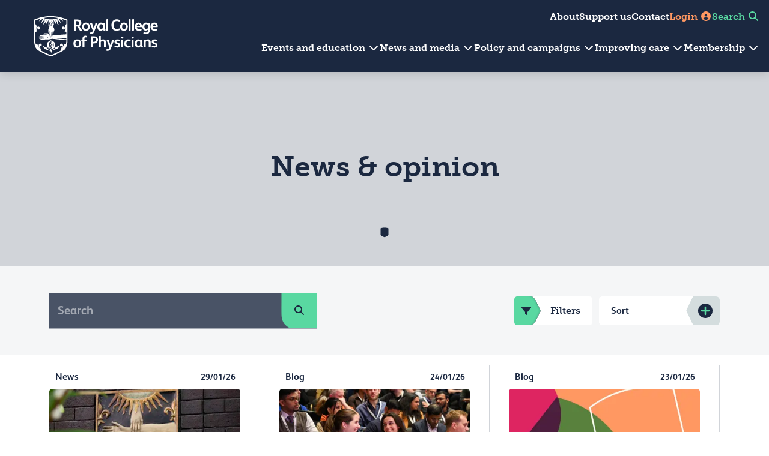

--- FILE ---
content_type: text/css
request_url: https://www.rcp.ac.uk/dist/main.css?v=8zj-nsl37ZTH52HOf1PR1oTygw7C9KUdmGbpxPA8lVA
body_size: 359831
content:
.colour-theme-mint,.colour-theme-mint+.page-footer{color:#1b2840;background-color:rgb(188.6,239.4,217.4)}.colour-theme-mint .article-results a.card-link,.colour-theme-mint+.page-footer .article-results a.card-link{border-color:#1b2840}.colour-theme-mint-80pc-tint,.colour-theme-mint-80pc-tint+.page-footer{color:#1b2840;background-color:rgb(122.2,223.8,179.8)}.colour-theme-mint-80pc-tint .article-results a.card-link,.colour-theme-mint-80pc-tint+.page-footer .article-results a.card-link{border-color:#1b2840}.colour-theme-mint-no-tint,.colour-theme-mint-no-tint+.page-footer{color:#1b2840;background-color:#59d8a1}.colour-theme-mint-no-tint .article-results a.card-link,.colour-theme-mint-no-tint+.page-footer .article-results a.card-link{border-color:#1b2840}.colour-theme-hover-tint-mint{color:#1b2840;background-color:rgb(188.6,239.4,217.4)}.colour-theme-hover-tint-mint:hover{background-color:#59d8a1}.colour-theme-hover-tint-mint .article-results a.card-link{border-color:#1b2840}.svg-fill-mint path{fill:rgb(188.6,239.4,217.4)}.svg-fill-background-mint .img-background path{fill:rgb(122.2,223.8,179.8)}.colour-theme-blue,.colour-theme-blue+.page-footer{color:#1b2840;background-color:rgb(153,205,227.4)}.colour-theme-blue .article-results a.card-link,.colour-theme-blue+.page-footer .article-results a.card-link{border-color:#1b2840}.colour-theme-blue-80pc-tint,.colour-theme-blue-80pc-tint+.page-footer{color:#1b2840;background-color:rgb(51,155,199.8)}.colour-theme-blue-80pc-tint .article-results a.card-link,.colour-theme-blue-80pc-tint+.page-footer .article-results a.card-link{border-color:#1b2840}.colour-theme-blue-no-tint,.colour-theme-blue-no-tint+.page-footer{color:#1b2840;background-color:#0082ba}.colour-theme-blue-no-tint .article-results a.card-link,.colour-theme-blue-no-tint+.page-footer .article-results a.card-link{border-color:#1b2840}.colour-theme-hover-tint-blue{color:#1b2840;background-color:rgb(153,205,227.4)}.colour-theme-hover-tint-blue:hover{background-color:#0082ba}.colour-theme-hover-tint-blue .article-results a.card-link{border-color:#1b2840}.svg-fill-blue path{fill:rgb(153,205,227.4)}.svg-fill-background-blue .img-background path{fill:rgb(51,155,199.8)}.colour-theme-peach,.colour-theme-peach+.page-footer{color:#1b2840;background-color:rgb(255,213.8,192.2)}.colour-theme-peach .article-results a.card-link,.colour-theme-peach+.page-footer .article-results a.card-link{border-color:#1b2840}.colour-theme-peach-80pc-tint,.colour-theme-peach-80pc-tint+.page-footer{color:#1b2840;background-color:rgb(255,172.6,129.4)}.colour-theme-peach-80pc-tint .article-results a.card-link,.colour-theme-peach-80pc-tint+.page-footer .article-results a.card-link{border-color:#1b2840}.colour-theme-peach-no-tint,.colour-theme-peach-no-tint+.page-footer{color:#1b2840;background-color:#ff9862}.colour-theme-peach-no-tint .article-results a.card-link,.colour-theme-peach-no-tint+.page-footer .article-results a.card-link{border-color:#1b2840}.colour-theme-hover-tint-peach{color:#1b2840;background-color:rgb(255,213.8,192.2)}.colour-theme-hover-tint-peach:hover{background-color:#ff9862}.colour-theme-hover-tint-peach .article-results a.card-link{border-color:#1b2840}.svg-fill-peach path{fill:rgb(255,213.8,192.2)}.svg-fill-background-peach .img-background path{fill:rgb(255,172.6,129.4)}.colour-theme-teal,.colour-theme-teal+.page-footer{color:#1b2840;background-color:rgb(173.8,207.8,209)}.colour-theme-teal .article-results a.card-link,.colour-theme-teal+.page-footer .article-results a.card-link{border-color:#1b2840}.colour-theme-teal-80pc-tint,.colour-theme-teal-80pc-tint+.page-footer{color:#1b2840;background-color:rgb(92.6,160.6,163)}.colour-theme-teal-80pc-tint .article-results a.card-link,.colour-theme-teal-80pc-tint+.page-footer .article-results a.card-link{border-color:#1b2840}.colour-theme-teal-no-tint,.colour-theme-teal-no-tint+.page-footer{color:#1b2840;background-color:#34898c}.colour-theme-teal-no-tint .article-results a.card-link,.colour-theme-teal-no-tint+.page-footer .article-results a.card-link{border-color:#1b2840}.colour-theme-hover-tint-teal{color:#1b2840;background-color:rgb(173.8,207.8,209)}.colour-theme-hover-tint-teal:hover{background-color:#34898c}.colour-theme-hover-tint-teal .article-results a.card-link{border-color:#1b2840}.svg-fill-teal path{fill:rgb(173.8,207.8,209)}.svg-fill-background-teal .img-background path{fill:rgb(92.6,160.6,163)}.colour-theme-sunflower,.colour-theme-sunflower+.page-footer{color:#1b2840;background-color:rgb(255,234.6,186.2)}.colour-theme-sunflower .article-results a.card-link,.colour-theme-sunflower+.page-footer .article-results a.card-link{border-color:#1b2840}.colour-theme-sunflower-80pc-tint,.colour-theme-sunflower-80pc-tint+.page-footer{color:#1b2840;background-color:rgb(255,214.2,117.4)}.colour-theme-sunflower-80pc-tint .article-results a.card-link,.colour-theme-sunflower-80pc-tint+.page-footer .article-results a.card-link{border-color:#1b2840}.colour-theme-sunflower-no-tint,.colour-theme-sunflower-no-tint+.page-footer{color:#1b2840;background-color:#ffcc53}.colour-theme-sunflower-no-tint .article-results a.card-link,.colour-theme-sunflower-no-tint+.page-footer .article-results a.card-link{border-color:#1b2840}.colour-theme-hover-tint-sunflower{color:#1b2840;background-color:rgb(255,234.6,186.2)}.colour-theme-hover-tint-sunflower:hover{background-color:#ffcc53}.colour-theme-hover-tint-sunflower .article-results a.card-link{border-color:#1b2840}.svg-fill-sunflower path{fill:rgb(255,234.6,186.2)}.svg-fill-background-sunflower .img-background path{fill:rgb(255,214.2,117.4)}.colour-theme-pink,.colour-theme-pink+.page-footer{color:#1b2840;background-color:rgb(251,210.2,221.4)}.colour-theme-pink .article-results a.card-link,.colour-theme-pink+.page-footer .article-results a.card-link{border-color:#1b2840}.colour-theme-pink-80pc-tint,.colour-theme-pink-80pc-tint+.page-footer{color:#1b2840;background-color:rgb(247,165.4,187.8)}.colour-theme-pink-80pc-tint .article-results a.card-link,.colour-theme-pink-80pc-tint+.page-footer .article-results a.card-link{border-color:#1b2840}.colour-theme-pink-no-tint,.colour-theme-pink-no-tint+.page-footer{color:#1b2840;background-color:#f58fab}.colour-theme-pink-no-tint .article-results a.card-link,.colour-theme-pink-no-tint+.page-footer .article-results a.card-link{border-color:#1b2840}.colour-theme-hover-tint-pink{color:#1b2840;background-color:rgb(251,210.2,221.4)}.colour-theme-hover-tint-pink:hover{background-color:#f58fab}.colour-theme-hover-tint-pink .article-results a.card-link{border-color:#1b2840}.svg-fill-pink path{fill:rgb(251,210.2,221.4)}.svg-fill-background-pink .img-background path{fill:rgb(247,165.4,187.8)}.colour-theme-red,.colour-theme-red+.page-footer{color:#1b2840;background-color:rgb(217.8,165.8,168.6)}.colour-theme-red .article-results a.card-link,.colour-theme-red+.page-footer .article-results a.card-link{border-color:#1b2840}.colour-theme-red-80pc-tint,.colour-theme-red-80pc-tint+.page-footer{color:#1b2840;background-color:rgb(180.6,76.6,82.2)}.colour-theme-red-80pc-tint .article-results a.card-link,.colour-theme-red-80pc-tint+.page-footer .article-results a.card-link{border-color:#1b2840}.colour-theme-red-no-tint,.colour-theme-red-no-tint+.page-footer{color:#1b2840;background-color:#a22027}.colour-theme-red-no-tint .article-results a.card-link,.colour-theme-red-no-tint+.page-footer .article-results a.card-link{border-color:#1b2840}.colour-theme-hover-tint-red{color:#1b2840;background-color:rgb(217.8,165.8,168.6)}.colour-theme-hover-tint-red:hover{background-color:#a22027}.colour-theme-hover-tint-red .article-results a.card-link{border-color:#1b2840}.svg-fill-red path{fill:rgb(217.8,165.8,168.6)}.svg-fill-background-red .img-background path{fill:rgb(180.6,76.6,82.2)}.colour-theme-charcoal,.colour-theme-charcoal+.page-footer{color:#1b2840;background-color:rgb(173.8,186.2,189.8)}.colour-theme-charcoal .article-results a.card-link,.colour-theme-charcoal+.page-footer .article-results a.card-link{border-color:#1b2840}.colour-theme-charcoal-80pc-tint,.colour-theme-charcoal-80pc-tint+.page-footer{color:#1b2840;background-color:rgb(92.6,117.4,124.6)}.colour-theme-charcoal-80pc-tint .article-results a.card-link,.colour-theme-charcoal-80pc-tint+.page-footer .article-results a.card-link{border-color:#1b2840}.colour-theme-charcoal-no-tint,.colour-theme-charcoal-no-tint+.page-footer{color:#1b2840;background-color:#34535c}.colour-theme-charcoal-no-tint .article-results a.card-link,.colour-theme-charcoal-no-tint+.page-footer .article-results a.card-link{border-color:#1b2840}.colour-theme-hover-tint-charcoal{color:#1b2840;background-color:rgb(173.8,186.2,189.8)}.colour-theme-hover-tint-charcoal:hover{background-color:#34535c}.colour-theme-hover-tint-charcoal .article-results a.card-link{border-color:#1b2840}.svg-fill-charcoal path{fill:rgb(173.8,186.2,189.8)}.svg-fill-background-charcoal .img-background path{fill:rgb(92.6,117.4,124.6)}.colour-theme-white,.colour-theme-white+.page-footer{color:#1b2840;background-color:#fff}.colour-theme-white .article-results a.card-link,.colour-theme-white+.page-footer .article-results a.card-link{border-color:#1b2840}.colour-theme-white-80pc-tint,.colour-theme-white-80pc-tint+.page-footer{color:#1b2840;background-color:#fff}.colour-theme-white-80pc-tint .article-results a.card-link,.colour-theme-white-80pc-tint+.page-footer .article-results a.card-link{border-color:#1b2840}.colour-theme-white-no-tint,.colour-theme-white-no-tint+.page-footer{color:#1b2840;background-color:#fff}.colour-theme-white-no-tint .article-results a.card-link,.colour-theme-white-no-tint+.page-footer .article-results a.card-link{border-color:#1b2840}.colour-theme-hover-tint-white{color:#1b2840;background-color:#fff}.colour-theme-hover-tint-white:hover{background-color:#fff}.colour-theme-hover-tint-white .article-results a.card-link{border-color:#1b2840}.svg-fill-white path{fill:#fff}.svg-fill-background-white .img-background path{fill:#fff}.colour-theme-improvement-purple,.colour-theme-improvement-purple+.page-footer{color:#1b2840;background-color:rgb(187.4,200.2,236.6)}.colour-theme-improvement-purple .article-results a.card-link,.colour-theme-improvement-purple+.page-footer .article-results a.card-link{border-color:#1b2840}.colour-theme-improvement-purple-80pc-tint,.colour-theme-improvement-purple-80pc-tint+.page-footer{color:#1b2840;background-color:rgb(119.8,145.4,218.2)}.colour-theme-improvement-purple-80pc-tint .article-results a.card-link,.colour-theme-improvement-purple-80pc-tint+.page-footer .article-results a.card-link{border-color:#1b2840}.colour-theme-improvement-purple-no-tint,.colour-theme-improvement-purple-no-tint+.page-footer{color:#1b2840;background-color:#5676d1}.colour-theme-improvement-purple-no-tint .article-results a.card-link,.colour-theme-improvement-purple-no-tint+.page-footer .article-results a.card-link{border-color:#1b2840}.colour-theme-hover-tint-improvement-purple{color:#1b2840;background-color:rgb(187.4,200.2,236.6)}.colour-theme-hover-tint-improvement-purple:hover{background-color:#5676d1}.colour-theme-hover-tint-improvement-purple .article-results a.card-link{border-color:#1b2840}.svg-fill-improvement-purple path{fill:rgb(187.4,200.2,236.6)}.svg-fill-background-improvement-purple .img-background path{fill:rgb(119.8,145.4,218.2)}.colour-theme-midnight-blue,.colour-theme-midnight-blue+.page-footer{color:#1b2840;background-color:rgb(163.8,169,178.6)}.colour-theme-midnight-blue .btn.btn--secondary,.colour-theme-midnight-blue+.page-footer .btn.btn--secondary{color:#1b2840}.colour-theme-midnight-blue .article-results a.card-link,.colour-theme-midnight-blue+.page-footer .article-results a.card-link{border-color:#1b2840}.colour-theme-midnight-blue-80pc-tint,.colour-theme-midnight-blue-80pc-tint+.page-footer{color:#fff;background-color:rgb(72.6,83,102.2)}.colour-theme-midnight-blue-80pc-tint a,.colour-theme-midnight-blue-80pc-tint+.page-footer a{color:#fff}.colour-theme-midnight-blue-80pc-tint .article-results a.card-link,.colour-theme-midnight-blue-80pc-tint+.page-footer .article-results a.card-link{border-color:#fff}.colour-theme-midnight-blue-80pc-tint .event-results__result-left h4,.colour-theme-midnight-blue-80pc-tint .event-results__result-left .h4,.colour-theme-midnight-blue-80pc-tint+.page-footer .event-results__result-left h4,.colour-theme-midnight-blue-80pc-tint+.page-footer .event-results__result-left .h4{color:#fff}.colour-theme-midnight-blue-80pc-tint .event-results__result-footer,.colour-theme-midnight-blue-80pc-tint+.page-footer .event-results__result-footer{color:#1b2840}.colour-theme-midnight-blue-no-tint,.colour-theme-midnight-blue-no-tint+.page-footer{color:#fff;background-color:#1b2840}.colour-theme-midnight-blue-no-tint a,.colour-theme-midnight-blue-no-tint+.page-footer a{color:#fff}.colour-theme-midnight-blue-no-tint .article-results a.card-link,.colour-theme-midnight-blue-no-tint+.page-footer .article-results a.card-link{border-color:#fff}.colour-theme-midnight-blue-no-tint .event-results__result-left h4,.colour-theme-midnight-blue-no-tint .event-results__result-left .h4,.colour-theme-midnight-blue-no-tint+.page-footer .event-results__result-left h4,.colour-theme-midnight-blue-no-tint+.page-footer .event-results__result-left .h4{color:#fff}.colour-theme-midnight-blue-no-tint .event-results__result-footer,.colour-theme-midnight-blue-no-tint+.page-footer .event-results__result-footer{color:#1b2840}.svg-fill-midnight-blue path{fill:rgb(163.8,169,178.6)}.colour-theme-charcoal-5pc-tint,.colour-theme-charcoal-5pc-tint+.page-footer{color:#1b2840;background-color:rgb(244.85,246.4,246.85)}.colour-theme-charcoal-5pc-tint .btn.btn--secondary,.colour-theme-charcoal-5pc-tint+.page-footer .btn.btn--secondary{color:#1b2840}.colour-theme-charcoal-5pc-tint .article-results a.card-link,.colour-theme-charcoal-5pc-tint+.page-footer .article-results a.card-link{border-color:#1b2840}.colour-theme-midnight-blue-40pc-tint,.colour-theme-midnight-blue-40pc-tint+.page-footer{color:#1b2840;background-color:rgb(163.8,169,178.6)}.colour-theme-midnight-blue-40pc-tint .article-results a.card-link,.colour-theme-midnight-blue-40pc-tint+.page-footer .article-results a.card-link{border-color:#1b2840}.colour-theme-midnight-blue-20pc-tint,.colour-theme-midnight-blue-20pc-tint+.page-footer{color:#1b2840;background-color:rgb(209.4,212,216.8)}.colour-theme-midnight-blue-20pc-tint .btn.btn--secondary,.colour-theme-midnight-blue-20pc-tint+.page-footer .btn.btn--secondary{color:#1b2840}.colour-theme-midnight-blue-20pc-tint .article-results a.card-link,.colour-theme-midnight-blue-20pc-tint+.page-footer .article-results a.card-link{border-color:#1b2840}.colour-theme-improvement-purple-40pc-tint,.colour-theme-improvement-purple-40pc-tint+.page-footer{color:#1b2840;background-color:rgb(187.4,200.2,236.6)}.colour-theme-improvement-purple-40pc-tint .btn.btn--secondary,.colour-theme-improvement-purple-40pc-tint+.page-footer .btn.btn--secondary{color:#1b2840}.colour-theme-improvement-purple-40pc-tint .article-results a.card-link,.colour-theme-improvement-purple-40pc-tint+.page-footer .article-results a.card-link{border-color:#1b2840}.colour-theme-improvement-purple,.colour-theme-improvement-purple+.page-footer{color:#fff;background-color:#5676d1}.colour-theme-improvement-purple .btn.btn--secondary,.colour-theme-improvement-purple+.page-footer .btn.btn--secondary{color:#fff}.colour-theme-improvement-purple .article-results a.card-link,.colour-theme-improvement-purple+.page-footer .article-results a.card-link{border-color:#fff}.svg-fill-midnight-blue-no-tint path{fill:#1b2840}.svg-fill-midnight-blue-80pc-tint path{fill:rgb(72.6,83,102.2)}.svg-fill-midnight-blue-40pc-tint path{fill:rgb(163.8,169,178.6)}.svg-fill-midnight-blue-20pc-tint path{fill:rgb(209.4,212,216.8)}.svg-fill-charcoal-5pc-tint path{fill:rgb(244.85,246.4,246.85)}.svg-fill-improvement-purple-40pc-tint path{fill:rgb(187.4,200.2,236.6)}.svg-fill-improvement-purple path{fill:#5676d1}:root,[data-bs-theme=light]{--bs-blue: #0082ba;--bs-indigo: #6610f2;--bs-purple: #5676d1;--bs-pink: #f58fab;--bs-red: #a22027;--bs-orange: #fd7e14;--bs-yellow: #ffc107;--bs-green: #198754;--bs-teal: #34898c;--bs-cyan: #0dcaf0;--bs-black: #000;--bs-white: #fff;--bs-gray: #6c757d;--bs-gray-dark: #343a40;--bs-gray-100: #f8f9fa;--bs-gray-200: #e9ecef;--bs-gray-300: #dee2e6;--bs-gray-400: #ced4da;--bs-gray-500: #adb5bd;--bs-gray-600: #6c757d;--bs-gray-700: #495057;--bs-gray-800: #343a40;--bs-gray-900: #212529;--bs-primary: #1b2840;--bs-secondary: #59d8a1;--bs-success: #198754;--bs-info: #0dcaf0;--bs-warning: #ffc107;--bs-danger: #a22027;--bs-light: #f8f9fa;--bs-dark: #212529;--bs-primary-rgb: 27, 40, 64;--bs-secondary-rgb: 89, 216, 161;--bs-success-rgb: 25, 135, 84;--bs-info-rgb: 13, 202, 240;--bs-warning-rgb: 255, 193, 7;--bs-danger-rgb: 162, 32, 39;--bs-light-rgb: 248, 249, 250;--bs-dark-rgb: 33, 37, 41;--bs-primary-text-emphasis: rgb(10.8, 16, 25.6);--bs-secondary-text-emphasis: rgb(35.6, 86.4, 64.4);--bs-success-text-emphasis: rgb(10, 54, 33.6);--bs-info-text-emphasis: rgb(5.2, 80.8, 96);--bs-warning-text-emphasis: rgb(102, 77.2, 2.8);--bs-danger-text-emphasis: rgb(64.8, 12.8, 15.6);--bs-light-text-emphasis: #495057;--bs-dark-text-emphasis: #495057;--bs-primary-bg-subtle: rgb(209.4, 212, 216.8);--bs-secondary-bg-subtle: rgb(221.8, 247.2, 236.2);--bs-success-bg-subtle: rgb(209, 231, 220.8);--bs-info-bg-subtle: rgb(206.6, 244.4, 252);--bs-warning-bg-subtle: rgb(255, 242.6, 205.4);--bs-danger-bg-subtle: rgb(236.4, 210.4, 211.8);--bs-light-bg-subtle: rgb(251.5, 252, 252.5);--bs-dark-bg-subtle: #ced4da;--bs-primary-border-subtle: rgb(163.8, 169, 178.6);--bs-secondary-border-subtle: rgb(188.6, 239.4, 217.4);--bs-success-border-subtle: rgb(163, 207, 186.6);--bs-info-border-subtle: rgb(158.2, 233.8, 249);--bs-warning-border-subtle: rgb(255, 230.2, 155.8);--bs-danger-border-subtle: rgb(217.8, 165.8, 168.6);--bs-light-border-subtle: #e9ecef;--bs-dark-border-subtle: #adb5bd;--bs-white-rgb: 255, 255, 255;--bs-black-rgb: 0, 0, 0;--bs-font-sans-serif: "FS Albert", arial, sans-serif;--bs-font-monospace: SFMono-Regular, Menlo, Monaco, Consolas, "Liberation Mono", "Courier New", monospace;--bs-gradient: linear-gradient(180deg, rgba(255, 255, 255, 0.15), rgba(255, 255, 255, 0));--bs-body-font-family: var(--bs-font-sans-serif);--bs-body-font-size:1rem;--bs-body-font-weight: 300;--bs-body-line-height: 1.5;--bs-body-color: #1b2840;--bs-body-color-rgb: 27, 40, 64;--bs-body-bg: #fff;--bs-body-bg-rgb: 255, 255, 255;--bs-emphasis-color: #000;--bs-emphasis-color-rgb: 0, 0, 0;--bs-secondary-color: rgba(27, 40, 64, 0.75);--bs-secondary-color-rgb: 27, 40, 64;--bs-secondary-bg: #e9ecef;--bs-secondary-bg-rgb: 233, 236, 239;--bs-tertiary-color: rgba(27, 40, 64, 0.5);--bs-tertiary-color-rgb: 27, 40, 64;--bs-tertiary-bg: #f8f9fa;--bs-tertiary-bg-rgb: 248, 249, 250;--bs-heading-color: inherit;--bs-link-color: #1b2840;--bs-link-color-rgb: 27, 40, 64;--bs-link-decoration: underline;--bs-link-hover-color: rgb(21.6, 32, 51.2);--bs-link-hover-color-rgb: 22, 32, 51;--bs-code-color: #f58fab;--bs-highlight-color: #1b2840;--bs-highlight-bg: rgb(255, 242.6, 205.4);--bs-border-width: 1px;--bs-border-style: solid;--bs-border-color: #dee2e6;--bs-border-color-translucent: rgba(0, 0, 0, 0.175);--bs-border-radius: 0.375rem;--bs-border-radius-sm: 0.25rem;--bs-border-radius-lg: 0.5rem;--bs-border-radius-xl: 1rem;--bs-border-radius-xxl: 2rem;--bs-border-radius-2xl: var(--bs-border-radius-xxl);--bs-border-radius-pill: 50rem;--bs-box-shadow: 0 0.5rem 1rem rgba(0, 0, 0, 0.15);--bs-box-shadow-sm: 0 0.125rem 0.25rem rgba(0, 0, 0, 0.075);--bs-box-shadow-lg: 0 1rem 3rem rgba(0, 0, 0, 0.175);--bs-box-shadow-inset: inset 0 1px 2px rgba(0, 0, 0, 0.075);--bs-focus-ring-width: 0.25rem;--bs-focus-ring-opacity: 0.25;--bs-focus-ring-color: rgba(27, 40, 64, 0.25);--bs-form-valid-color: #198754;--bs-form-valid-border-color: #198754;--bs-form-invalid-color: #a22027;--bs-form-invalid-border-color: #a22027}[data-bs-theme=dark]{color-scheme:dark;--bs-body-color: #dee2e6;--bs-body-color-rgb: 222, 226, 230;--bs-body-bg: #212529;--bs-body-bg-rgb: 33, 37, 41;--bs-emphasis-color: #fff;--bs-emphasis-color-rgb: 255, 255, 255;--bs-secondary-color: rgba(222, 226, 230, 0.75);--bs-secondary-color-rgb: 222, 226, 230;--bs-secondary-bg: #343a40;--bs-secondary-bg-rgb: 52, 58, 64;--bs-tertiary-color: rgba(222, 226, 230, 0.5);--bs-tertiary-color-rgb: 222, 226, 230;--bs-tertiary-bg: rgb(42.5, 47.5, 52.5);--bs-tertiary-bg-rgb: 43, 48, 53;--bs-primary-text-emphasis: rgb(118.2, 126, 140.4);--bs-secondary-text-emphasis: rgb(155.4, 231.6, 198.6);--bs-success-text-emphasis: rgb(117, 183, 152.4);--bs-info-text-emphasis: rgb(109.8, 223.2, 246);--bs-warning-text-emphasis: rgb(255, 217.8, 106.2);--bs-danger-text-emphasis: rgb(199.2, 121.2, 125.4);--bs-light-text-emphasis: #f8f9fa;--bs-dark-text-emphasis: #dee2e6;--bs-primary-bg-subtle: rgb(5.4, 8, 12.8);--bs-secondary-bg-subtle: rgb(17.8, 43.2, 32.2);--bs-success-bg-subtle: rgb(5, 27, 16.8);--bs-info-bg-subtle: rgb(2.6, 40.4, 48);--bs-warning-bg-subtle: rgb(51, 38.6, 1.4);--bs-danger-bg-subtle: rgb(32.4, 6.4, 7.8);--bs-light-bg-subtle: #343a40;--bs-dark-bg-subtle: #1a1d20;--bs-primary-border-subtle: rgb(16.2, 24, 38.4);--bs-secondary-border-subtle: rgb(53.4, 129.6, 96.6);--bs-success-border-subtle: rgb(15, 81, 50.4);--bs-info-border-subtle: rgb(7.8, 121.2, 144);--bs-warning-border-subtle: rgb(153, 115.8, 4.2);--bs-danger-border-subtle: rgb(97.2, 19.2, 23.4);--bs-light-border-subtle: #495057;--bs-dark-border-subtle: #343a40;--bs-heading-color: inherit;--bs-link-color: rgb(118.2, 126, 140.4);--bs-link-hover-color: rgb(145.56, 151.8, 163.32);--bs-link-color-rgb: 118, 126, 140;--bs-link-hover-color-rgb: 146, 152, 163;--bs-code-color: rgb(249, 187.8, 204.6);--bs-highlight-color: #dee2e6;--bs-highlight-bg: rgb(102, 77.2, 2.8);--bs-border-color: #495057;--bs-border-color-translucent: rgba(255, 255, 255, 0.15);--bs-form-valid-color: rgb(117, 183, 152.4);--bs-form-valid-border-color: rgb(117, 183, 152.4);--bs-form-invalid-color: rgb(199.2, 121.2, 125.4);--bs-form-invalid-border-color: rgb(199.2, 121.2, 125.4)}*,*::before,*::after{box-sizing:border-box}@media(prefers-reduced-motion: no-preference){:root{scroll-behavior:smooth}}body{margin:0;font-family:var(--bs-body-font-family);font-size:var(--bs-body-font-size);font-weight:var(--bs-body-font-weight);line-height:var(--bs-body-line-height);color:var(--bs-body-color);text-align:var(--bs-body-text-align);background-color:var(--bs-body-bg);-webkit-text-size-adjust:100%;-webkit-tap-highlight-color:rgba(0,0,0,0)}hr{margin:1rem 0;color:inherit;border:0;border-top:var(--bs-border-width) solid;opacity:.25}h6,.h6,h5,.h5,h4,.h4,h3,.h3,h2,.h2,h1,.h1{margin-top:0;margin-bottom:.5rem;font-weight:500;line-height:1.2;color:var(--bs-heading-color)}h1,.h1{font-size:calc(1.375rem + 1.5vw)}@media(min-width: 1200px){h1,.h1{font-size:2.5rem}}h2,.h2{font-size:calc(1.325rem + 0.9vw)}@media(min-width: 1200px){h2,.h2{font-size:2rem}}h3,.h3{font-size:calc(1.3rem + 0.6vw)}@media(min-width: 1200px){h3,.h3{font-size:1.75rem}}h4,.h4{font-size:calc(1.275rem + 0.3vw)}@media(min-width: 1200px){h4,.h4{font-size:1.5rem}}h5,.h5{font-size:1.25rem}h6,.h6{font-size:1rem}p{margin-top:0;margin-bottom:1rem}abbr[title]{-webkit-text-decoration:underline dotted;text-decoration:underline dotted;cursor:help;-webkit-text-decoration-skip-ink:none;text-decoration-skip-ink:none}address{margin-bottom:1rem;font-style:normal;line-height:inherit}ol,ul{padding-left:2rem}ol,ul,dl{margin-top:0;margin-bottom:1rem}ol ol,ul ul,ol ul,ul ol{margin-bottom:0}dt{font-weight:700}dd{margin-bottom:.5rem;margin-left:0}blockquote{margin:0 0 1rem}b,strong{font-weight:bolder}small,.small{font-size:0.875em}mark,.mark{padding:.1875em;color:var(--bs-highlight-color);background-color:var(--bs-highlight-bg)}sub,sup{position:relative;font-size:0.75em;line-height:0;vertical-align:baseline}sub{bottom:-0.25em}sup{top:-0.5em}a{color:rgba(var(--bs-link-color-rgb), var(--bs-link-opacity, 1));text-decoration:underline}a:hover{--bs-link-color-rgb: var(--bs-link-hover-color-rgb)}a:not([href]):not([class]),a:not([href]):not([class]):hover{color:inherit;text-decoration:none}pre,code,kbd,samp{font-family:var(--bs-font-monospace);font-size:1em}pre{display:block;margin-top:0;margin-bottom:1rem;overflow:auto;font-size:0.875em}pre code{font-size:inherit;color:inherit;word-break:normal}code{font-size:0.875em;color:var(--bs-code-color);word-wrap:break-word}a>code{color:inherit}kbd{padding:.1875rem .375rem;font-size:0.875em;color:var(--bs-body-bg);background-color:var(--bs-body-color);border-radius:.25rem}kbd kbd{padding:0;font-size:1em}figure{margin:0 0 1rem}img,svg{vertical-align:middle}table{caption-side:bottom;border-collapse:collapse}caption{padding-top:.5rem;padding-bottom:.5rem;color:var(--bs-secondary-color);text-align:left}th{text-align:inherit;text-align:-webkit-match-parent}thead,tbody,tfoot,tr,td,th{border-color:inherit;border-style:solid;border-width:0}label{display:inline-block}button{border-radius:0}button:focus:not(:focus-visible){outline:0}input,button,select,optgroup,textarea{margin:0;font-family:inherit;font-size:inherit;line-height:inherit}button,select{text-transform:none}[role=button]{cursor:pointer}select{word-wrap:normal}select:disabled{opacity:1}[list]:not([type=date]):not([type=datetime-local]):not([type=month]):not([type=week]):not([type=time])::-webkit-calendar-picker-indicator{display:none !important}button,[type=button],[type=reset],[type=submit]{-webkit-appearance:button}button:not(:disabled),[type=button]:not(:disabled),[type=reset]:not(:disabled),[type=submit]:not(:disabled){cursor:pointer}::-moz-focus-inner{padding:0;border-style:none}textarea{resize:vertical}fieldset{min-width:0;padding:0;margin:0;border:0}legend{float:left;width:100%;padding:0;margin-bottom:.5rem;line-height:inherit;font-size:calc(1.275rem + 0.3vw)}@media(min-width: 1200px){legend{font-size:1.5rem}}legend+*{clear:left}::-webkit-datetime-edit-fields-wrapper,::-webkit-datetime-edit-text,::-webkit-datetime-edit-minute,::-webkit-datetime-edit-hour-field,::-webkit-datetime-edit-day-field,::-webkit-datetime-edit-month-field,::-webkit-datetime-edit-year-field{padding:0}::-webkit-inner-spin-button{height:auto}[type=search]{-webkit-appearance:textfield;outline-offset:-2px}::-webkit-search-decoration{-webkit-appearance:none}::-webkit-color-swatch-wrapper{padding:0}::file-selector-button{font:inherit;-webkit-appearance:button}output{display:inline-block}iframe{border:0}summary{display:list-item;cursor:pointer}progress{vertical-align:baseline}[hidden]{display:none !important}.lead{font-size:1.25rem;font-weight:300}.display-1{font-weight:300;line-height:1.2;font-size:calc(1.625rem + 4.5vw)}@media(min-width: 1200px){.display-1{font-size:5rem}}.display-2{font-weight:300;line-height:1.2;font-size:calc(1.575rem + 3.9vw)}@media(min-width: 1200px){.display-2{font-size:4.5rem}}.display-3{font-weight:300;line-height:1.2;font-size:calc(1.525rem + 3.3vw)}@media(min-width: 1200px){.display-3{font-size:4rem}}.display-4{font-weight:300;line-height:1.2;font-size:calc(1.475rem + 2.7vw)}@media(min-width: 1200px){.display-4{font-size:3.5rem}}.display-5{font-weight:300;line-height:1.2;font-size:calc(1.425rem + 2.1vw)}@media(min-width: 1200px){.display-5{font-size:3rem}}.display-6{font-weight:300;line-height:1.2;font-size:calc(1.375rem + 1.5vw)}@media(min-width: 1200px){.display-6{font-size:2.5rem}}.list-unstyled{padding-left:0;list-style:none}.list-inline{padding-left:0;list-style:none}.list-inline-item{display:inline-block}.list-inline-item:not(:last-child){margin-right:.5rem}.initialism{font-size:0.875em;text-transform:uppercase}.blockquote{margin-bottom:1rem;font-size:1.25rem}.blockquote>:last-child{margin-bottom:0}.blockquote-footer{margin-top:-1rem;margin-bottom:1rem;font-size:0.875em;color:#6c757d}.blockquote-footer::before{content:"— "}.img-fluid{max-width:100%;height:auto}.img-thumbnail{padding:.25rem;background-color:var(--bs-body-bg);border:var(--bs-border-width) solid var(--bs-border-color);border-radius:var(--bs-border-radius);max-width:100%;height:auto}.figure{display:inline-block}.figure-img{margin-bottom:.5rem;line-height:1}.figure-caption{font-size:0.875em;color:var(--bs-secondary-color)}.container,.container-fluid,.container-xxl,.container-xl,.container-lg,.survey-page .modal .modal-dialog .modal-content .modal-body,.container-md,.container-sm{--bs-gutter-x: 1.5rem;--bs-gutter-y: 0;width:100%;padding-right:calc(var(--bs-gutter-x)*.5);padding-left:calc(var(--bs-gutter-x)*.5);margin-right:auto;margin-left:auto}@media(min-width: 576px){.container-sm,.container{max-width:540px}}@media(min-width: 768px){.container-md,.container-sm,.container{max-width:720px}}@media(min-width: 992px){.container-lg,.survey-page .modal .modal-dialog .modal-content .modal-body,.container-md,.container-sm,.container{max-width:960px}}@media(min-width: 1200px){.container-xl,.container-lg,.survey-page .modal .modal-dialog .modal-content .modal-body,.container-md,.container-sm,.container{max-width:1140px}}@media(min-width: 1400px){.container-xxl,.container-xl,.container-lg,.survey-page .modal .modal-dialog .modal-content .modal-body,.container-md,.container-sm,.container{max-width:1320px}}:root{--bs-breakpoint-xs: 0;--bs-breakpoint-sm: 576px;--bs-breakpoint-md: 768px;--bs-breakpoint-lg: 992px;--bs-breakpoint-xl: 1200px;--bs-breakpoint-xxl: 1400px}.row,.featured-programmes__programmes-row{--bs-gutter-x: 1.5rem;--bs-gutter-y: 0;display:flex;flex-wrap:wrap;margin-top:calc(-1*var(--bs-gutter-y));margin-right:calc(-0.5*var(--bs-gutter-x));margin-left:calc(-0.5*var(--bs-gutter-x))}.row>*,.featured-programmes__programmes-row>*{flex-shrink:0;width:100%;max-width:100%;padding-right:calc(var(--bs-gutter-x)*.5);padding-left:calc(var(--bs-gutter-x)*.5);margin-top:var(--bs-gutter-y)}.col{flex:1 0 0}.row-cols-auto>*{flex:0 0 auto;width:auto}.row-cols-1>*{flex:0 0 auto;width:100%}.row-cols-2>*{flex:0 0 auto;width:50%}.row-cols-3>*{flex:0 0 auto;width:33.33333333%}.row-cols-4>*{flex:0 0 auto;width:25%}.row-cols-5>*{flex:0 0 auto;width:20%}.row-cols-6>*{flex:0 0 auto;width:16.66666667%}.col-auto{flex:0 0 auto;width:auto}.col-1{flex:0 0 auto;width:8.33333333%}.col-2{flex:0 0 auto;width:16.66666667%}.col-3{flex:0 0 auto;width:25%}.col-4{flex:0 0 auto;width:33.33333333%}.col-5{flex:0 0 auto;width:41.66666667%}.col-6{flex:0 0 auto;width:50%}.col-7{flex:0 0 auto;width:58.33333333%}.col-8{flex:0 0 auto;width:66.66666667%}.col-9{flex:0 0 auto;width:75%}.col-10{flex:0 0 auto;width:83.33333333%}.col-11{flex:0 0 auto;width:91.66666667%}.col-12,.rec-content__info{flex:0 0 auto;width:100%}.offset-1{margin-left:8.33333333%}.offset-2{margin-left:16.66666667%}.offset-3{margin-left:25%}.offset-4{margin-left:33.33333333%}.offset-5{margin-left:41.66666667%}.offset-6{margin-left:50%}.offset-7{margin-left:58.33333333%}.offset-8{margin-left:66.66666667%}.offset-9{margin-left:75%}.offset-10{margin-left:83.33333333%}.offset-11{margin-left:91.66666667%}.g-0,.gx-0{--bs-gutter-x: 0}.g-0,.gy-0{--bs-gutter-y: 0}.g-1,.gx-1{--bs-gutter-x: 0.25rem}.g-1,.gy-1{--bs-gutter-y: 0.25rem}.g-2,.gx-2{--bs-gutter-x: 0.5rem}.g-2,.gy-2{--bs-gutter-y: 0.5rem}.g-3,.gx-3{--bs-gutter-x: 1rem}.g-3,.gy-3{--bs-gutter-y: 1rem}.g-4,.gx-4{--bs-gutter-x: 1.5rem}.g-4,.gy-4{--bs-gutter-y: 1.5rem}.g-5,.gx-5{--bs-gutter-x: 3rem}.g-5,.gy-5{--bs-gutter-y: 3rem}@media(min-width: 576px){.col-sm{flex:1 0 0}.row-cols-sm-auto>*{flex:0 0 auto;width:auto}.row-cols-sm-1>*{flex:0 0 auto;width:100%}.row-cols-sm-2>*{flex:0 0 auto;width:50%}.row-cols-sm-3>*{flex:0 0 auto;width:33.33333333%}.row-cols-sm-4>*{flex:0 0 auto;width:25%}.row-cols-sm-5>*{flex:0 0 auto;width:20%}.row-cols-sm-6>*{flex:0 0 auto;width:16.66666667%}.col-sm-auto{flex:0 0 auto;width:auto}.col-sm-1{flex:0 0 auto;width:8.33333333%}.col-sm-2{flex:0 0 auto;width:16.66666667%}.col-sm-3{flex:0 0 auto;width:25%}.col-sm-4{flex:0 0 auto;width:33.33333333%}.col-sm-5{flex:0 0 auto;width:41.66666667%}.col-sm-6{flex:0 0 auto;width:50%}.col-sm-7{flex:0 0 auto;width:58.33333333%}.col-sm-8{flex:0 0 auto;width:66.66666667%}.col-sm-9{flex:0 0 auto;width:75%}.col-sm-10{flex:0 0 auto;width:83.33333333%}.col-sm-11{flex:0 0 auto;width:91.66666667%}.col-sm-12{flex:0 0 auto;width:100%}.offset-sm-0{margin-left:0}.offset-sm-1{margin-left:8.33333333%}.offset-sm-2{margin-left:16.66666667%}.offset-sm-3{margin-left:25%}.offset-sm-4{margin-left:33.33333333%}.offset-sm-5{margin-left:41.66666667%}.offset-sm-6{margin-left:50%}.offset-sm-7{margin-left:58.33333333%}.offset-sm-8{margin-left:66.66666667%}.offset-sm-9{margin-left:75%}.offset-sm-10{margin-left:83.33333333%}.offset-sm-11{margin-left:91.66666667%}.g-sm-0,.gx-sm-0{--bs-gutter-x: 0}.g-sm-0,.gy-sm-0{--bs-gutter-y: 0}.g-sm-1,.gx-sm-1{--bs-gutter-x: 0.25rem}.g-sm-1,.gy-sm-1{--bs-gutter-y: 0.25rem}.g-sm-2,.gx-sm-2{--bs-gutter-x: 0.5rem}.g-sm-2,.gy-sm-2{--bs-gutter-y: 0.5rem}.g-sm-3,.gx-sm-3{--bs-gutter-x: 1rem}.g-sm-3,.gy-sm-3{--bs-gutter-y: 1rem}.g-sm-4,.gx-sm-4{--bs-gutter-x: 1.5rem}.g-sm-4,.gy-sm-4{--bs-gutter-y: 1.5rem}.g-sm-5,.gx-sm-5{--bs-gutter-x: 3rem}.g-sm-5,.gy-sm-5{--bs-gutter-y: 3rem}}@media(min-width: 768px){.col-md{flex:1 0 0}.row-cols-md-auto>*{flex:0 0 auto;width:auto}.row-cols-md-1>*{flex:0 0 auto;width:100%}.row-cols-md-2>*{flex:0 0 auto;width:50%}.row-cols-md-3>*{flex:0 0 auto;width:33.33333333%}.row-cols-md-4>*{flex:0 0 auto;width:25%}.row-cols-md-5>*{flex:0 0 auto;width:20%}.row-cols-md-6>*{flex:0 0 auto;width:16.66666667%}.col-md-auto{flex:0 0 auto;width:auto}.col-md-1{flex:0 0 auto;width:8.33333333%}.col-md-2{flex:0 0 auto;width:16.66666667%}.col-md-3{flex:0 0 auto;width:25%}.col-md-4{flex:0 0 auto;width:33.33333333%}.col-md-5{flex:0 0 auto;width:41.66666667%}.col-md-6,.rec-content__info{flex:0 0 auto;width:50%}.col-md-7{flex:0 0 auto;width:58.33333333%}.col-md-8{flex:0 0 auto;width:66.66666667%}.col-md-9{flex:0 0 auto;width:75%}.col-md-10{flex:0 0 auto;width:83.33333333%}.col-md-11{flex:0 0 auto;width:91.66666667%}.col-md-12{flex:0 0 auto;width:100%}.offset-md-0{margin-left:0}.offset-md-1{margin-left:8.33333333%}.offset-md-2{margin-left:16.66666667%}.offset-md-3{margin-left:25%}.offset-md-4{margin-left:33.33333333%}.offset-md-5{margin-left:41.66666667%}.offset-md-6{margin-left:50%}.offset-md-7{margin-left:58.33333333%}.offset-md-8{margin-left:66.66666667%}.offset-md-9{margin-left:75%}.offset-md-10{margin-left:83.33333333%}.offset-md-11{margin-left:91.66666667%}.g-md-0,.gx-md-0{--bs-gutter-x: 0}.g-md-0,.gy-md-0{--bs-gutter-y: 0}.g-md-1,.gx-md-1{--bs-gutter-x: 0.25rem}.g-md-1,.gy-md-1{--bs-gutter-y: 0.25rem}.g-md-2,.gx-md-2{--bs-gutter-x: 0.5rem}.g-md-2,.gy-md-2{--bs-gutter-y: 0.5rem}.g-md-3,.gx-md-3{--bs-gutter-x: 1rem}.g-md-3,.gy-md-3{--bs-gutter-y: 1rem}.g-md-4,.gx-md-4{--bs-gutter-x: 1.5rem}.g-md-4,.gy-md-4{--bs-gutter-y: 1.5rem}.g-md-5,.gx-md-5{--bs-gutter-x: 3rem}.g-md-5,.gy-md-5{--bs-gutter-y: 3rem}}@media(min-width: 992px){.col-lg{flex:1 0 0}.row-cols-lg-auto>*{flex:0 0 auto;width:auto}.row-cols-lg-1>*{flex:0 0 auto;width:100%}.row-cols-lg-2>*{flex:0 0 auto;width:50%}.row-cols-lg-3>*{flex:0 0 auto;width:33.33333333%}.row-cols-lg-4>*{flex:0 0 auto;width:25%}.row-cols-lg-5>*{flex:0 0 auto;width:20%}.row-cols-lg-6>*{flex:0 0 auto;width:16.66666667%}.col-lg-auto{flex:0 0 auto;width:auto}.col-lg-1{flex:0 0 auto;width:8.33333333%}.col-lg-2{flex:0 0 auto;width:16.66666667%}.col-lg-3{flex:0 0 auto;width:25%}.col-lg-4{flex:0 0 auto;width:33.33333333%}.col-lg-5{flex:0 0 auto;width:41.66666667%}.col-lg-6{flex:0 0 auto;width:50%}.col-lg-7{flex:0 0 auto;width:58.33333333%}.col-lg-8{flex:0 0 auto;width:66.66666667%}.col-lg-9{flex:0 0 auto;width:75%}.col-lg-10{flex:0 0 auto;width:83.33333333%}.col-lg-11{flex:0 0 auto;width:91.66666667%}.col-lg-12{flex:0 0 auto;width:100%}.offset-lg-0{margin-left:0}.offset-lg-1{margin-left:8.33333333%}.offset-lg-2{margin-left:16.66666667%}.offset-lg-3{margin-left:25%}.offset-lg-4{margin-left:33.33333333%}.offset-lg-5{margin-left:41.66666667%}.offset-lg-6{margin-left:50%}.offset-lg-7{margin-left:58.33333333%}.offset-lg-8{margin-left:66.66666667%}.offset-lg-9{margin-left:75%}.offset-lg-10{margin-left:83.33333333%}.offset-lg-11{margin-left:91.66666667%}.g-lg-0,.gx-lg-0{--bs-gutter-x: 0}.g-lg-0,.gy-lg-0{--bs-gutter-y: 0}.g-lg-1,.gx-lg-1{--bs-gutter-x: 0.25rem}.g-lg-1,.gy-lg-1{--bs-gutter-y: 0.25rem}.g-lg-2,.gx-lg-2{--bs-gutter-x: 0.5rem}.g-lg-2,.gy-lg-2{--bs-gutter-y: 0.5rem}.g-lg-3,.gx-lg-3{--bs-gutter-x: 1rem}.g-lg-3,.gy-lg-3{--bs-gutter-y: 1rem}.g-lg-4,.gx-lg-4{--bs-gutter-x: 1.5rem}.g-lg-4,.gy-lg-4{--bs-gutter-y: 1.5rem}.g-lg-5,.gx-lg-5{--bs-gutter-x: 3rem}.g-lg-5,.gy-lg-5{--bs-gutter-y: 3rem}}@media(min-width: 1200px){.col-xl{flex:1 0 0}.row-cols-xl-auto>*{flex:0 0 auto;width:auto}.row-cols-xl-1>*{flex:0 0 auto;width:100%}.row-cols-xl-2>*{flex:0 0 auto;width:50%}.row-cols-xl-3>*{flex:0 0 auto;width:33.33333333%}.row-cols-xl-4>*{flex:0 0 auto;width:25%}.row-cols-xl-5>*{flex:0 0 auto;width:20%}.row-cols-xl-6>*{flex:0 0 auto;width:16.66666667%}.col-xl-auto{flex:0 0 auto;width:auto}.col-xl-1{flex:0 0 auto;width:8.33333333%}.col-xl-2{flex:0 0 auto;width:16.66666667%}.col-xl-3{flex:0 0 auto;width:25%}.col-xl-4{flex:0 0 auto;width:33.33333333%}.col-xl-5{flex:0 0 auto;width:41.66666667%}.col-xl-6{flex:0 0 auto;width:50%}.col-xl-7{flex:0 0 auto;width:58.33333333%}.col-xl-8{flex:0 0 auto;width:66.66666667%}.col-xl-9{flex:0 0 auto;width:75%}.col-xl-10{flex:0 0 auto;width:83.33333333%}.col-xl-11{flex:0 0 auto;width:91.66666667%}.col-xl-12{flex:0 0 auto;width:100%}.offset-xl-0{margin-left:0}.offset-xl-1{margin-left:8.33333333%}.offset-xl-2{margin-left:16.66666667%}.offset-xl-3{margin-left:25%}.offset-xl-4{margin-left:33.33333333%}.offset-xl-5{margin-left:41.66666667%}.offset-xl-6{margin-left:50%}.offset-xl-7{margin-left:58.33333333%}.offset-xl-8{margin-left:66.66666667%}.offset-xl-9{margin-left:75%}.offset-xl-10{margin-left:83.33333333%}.offset-xl-11{margin-left:91.66666667%}.g-xl-0,.gx-xl-0{--bs-gutter-x: 0}.g-xl-0,.gy-xl-0{--bs-gutter-y: 0}.g-xl-1,.gx-xl-1{--bs-gutter-x: 0.25rem}.g-xl-1,.gy-xl-1{--bs-gutter-y: 0.25rem}.g-xl-2,.gx-xl-2{--bs-gutter-x: 0.5rem}.g-xl-2,.gy-xl-2{--bs-gutter-y: 0.5rem}.g-xl-3,.gx-xl-3{--bs-gutter-x: 1rem}.g-xl-3,.gy-xl-3{--bs-gutter-y: 1rem}.g-xl-4,.gx-xl-4{--bs-gutter-x: 1.5rem}.g-xl-4,.gy-xl-4{--bs-gutter-y: 1.5rem}.g-xl-5,.gx-xl-5{--bs-gutter-x: 3rem}.g-xl-5,.gy-xl-5{--bs-gutter-y: 3rem}}@media(min-width: 1400px){.col-xxl{flex:1 0 0}.row-cols-xxl-auto>*{flex:0 0 auto;width:auto}.row-cols-xxl-1>*{flex:0 0 auto;width:100%}.row-cols-xxl-2>*{flex:0 0 auto;width:50%}.row-cols-xxl-3>*{flex:0 0 auto;width:33.33333333%}.row-cols-xxl-4>*{flex:0 0 auto;width:25%}.row-cols-xxl-5>*{flex:0 0 auto;width:20%}.row-cols-xxl-6>*{flex:0 0 auto;width:16.66666667%}.col-xxl-auto{flex:0 0 auto;width:auto}.col-xxl-1{flex:0 0 auto;width:8.33333333%}.col-xxl-2{flex:0 0 auto;width:16.66666667%}.col-xxl-3{flex:0 0 auto;width:25%}.col-xxl-4{flex:0 0 auto;width:33.33333333%}.col-xxl-5{flex:0 0 auto;width:41.66666667%}.col-xxl-6{flex:0 0 auto;width:50%}.col-xxl-7{flex:0 0 auto;width:58.33333333%}.col-xxl-8{flex:0 0 auto;width:66.66666667%}.col-xxl-9{flex:0 0 auto;width:75%}.col-xxl-10{flex:0 0 auto;width:83.33333333%}.col-xxl-11{flex:0 0 auto;width:91.66666667%}.col-xxl-12{flex:0 0 auto;width:100%}.offset-xxl-0{margin-left:0}.offset-xxl-1{margin-left:8.33333333%}.offset-xxl-2{margin-left:16.66666667%}.offset-xxl-3{margin-left:25%}.offset-xxl-4{margin-left:33.33333333%}.offset-xxl-5{margin-left:41.66666667%}.offset-xxl-6{margin-left:50%}.offset-xxl-7{margin-left:58.33333333%}.offset-xxl-8{margin-left:66.66666667%}.offset-xxl-9{margin-left:75%}.offset-xxl-10{margin-left:83.33333333%}.offset-xxl-11{margin-left:91.66666667%}.g-xxl-0,.gx-xxl-0{--bs-gutter-x: 0}.g-xxl-0,.gy-xxl-0{--bs-gutter-y: 0}.g-xxl-1,.gx-xxl-1{--bs-gutter-x: 0.25rem}.g-xxl-1,.gy-xxl-1{--bs-gutter-y: 0.25rem}.g-xxl-2,.gx-xxl-2{--bs-gutter-x: 0.5rem}.g-xxl-2,.gy-xxl-2{--bs-gutter-y: 0.5rem}.g-xxl-3,.gx-xxl-3{--bs-gutter-x: 1rem}.g-xxl-3,.gy-xxl-3{--bs-gutter-y: 1rem}.g-xxl-4,.gx-xxl-4{--bs-gutter-x: 1.5rem}.g-xxl-4,.gy-xxl-4{--bs-gutter-y: 1.5rem}.g-xxl-5,.gx-xxl-5{--bs-gutter-x: 3rem}.g-xxl-5,.gy-xxl-5{--bs-gutter-y: 3rem}}.clearfix::after{display:block;clear:both;content:""}.text-bg-primary{color:#fff !important;background-color:RGBA(var(--bs-primary-rgb), var(--bs-bg-opacity, 1)) !important}.text-bg-secondary{color:#000 !important;background-color:RGBA(var(--bs-secondary-rgb), var(--bs-bg-opacity, 1)) !important}.text-bg-success{color:#fff !important;background-color:RGBA(var(--bs-success-rgb), var(--bs-bg-opacity, 1)) !important}.text-bg-info{color:#000 !important;background-color:RGBA(var(--bs-info-rgb), var(--bs-bg-opacity, 1)) !important}.text-bg-warning{color:#000 !important;background-color:RGBA(var(--bs-warning-rgb), var(--bs-bg-opacity, 1)) !important}.text-bg-danger{color:#fff !important;background-color:RGBA(var(--bs-danger-rgb), var(--bs-bg-opacity, 1)) !important}.text-bg-light{color:#000 !important;background-color:RGBA(var(--bs-light-rgb), var(--bs-bg-opacity, 1)) !important}.text-bg-dark{color:#fff !important;background-color:RGBA(var(--bs-dark-rgb), var(--bs-bg-opacity, 1)) !important}.link-primary{color:RGBA(var(--bs-primary-rgb), var(--bs-link-opacity, 1)) !important;text-decoration-color:RGBA(var(--bs-primary-rgb), var(--bs-link-underline-opacity, 1)) !important}.link-primary:hover,.link-primary:focus{color:RGBA(22, 32, 51, var(--bs-link-opacity, 1)) !important;text-decoration-color:RGBA(22, 32, 51, var(--bs-link-underline-opacity, 1)) !important}.link-secondary{color:RGBA(var(--bs-secondary-rgb), var(--bs-link-opacity, 1)) !important;text-decoration-color:RGBA(var(--bs-secondary-rgb), var(--bs-link-underline-opacity, 1)) !important}.link-secondary:hover,.link-secondary:focus{color:RGBA(122, 224, 180, var(--bs-link-opacity, 1)) !important;text-decoration-color:RGBA(122, 224, 180, var(--bs-link-underline-opacity, 1)) !important}.link-success{color:RGBA(var(--bs-success-rgb), var(--bs-link-opacity, 1)) !important;text-decoration-color:RGBA(var(--bs-success-rgb), var(--bs-link-underline-opacity, 1)) !important}.link-success:hover,.link-success:focus{color:RGBA(20, 108, 67, var(--bs-link-opacity, 1)) !important;text-decoration-color:RGBA(20, 108, 67, var(--bs-link-underline-opacity, 1)) !important}.link-info{color:RGBA(var(--bs-info-rgb), var(--bs-link-opacity, 1)) !important;text-decoration-color:RGBA(var(--bs-info-rgb), var(--bs-link-underline-opacity, 1)) !important}.link-info:hover,.link-info:focus{color:RGBA(61, 213, 243, var(--bs-link-opacity, 1)) !important;text-decoration-color:RGBA(61, 213, 243, var(--bs-link-underline-opacity, 1)) !important}.link-warning{color:RGBA(var(--bs-warning-rgb), var(--bs-link-opacity, 1)) !important;text-decoration-color:RGBA(var(--bs-warning-rgb), var(--bs-link-underline-opacity, 1)) !important}.link-warning:hover,.link-warning:focus{color:RGBA(255, 205, 57, var(--bs-link-opacity, 1)) !important;text-decoration-color:RGBA(255, 205, 57, var(--bs-link-underline-opacity, 1)) !important}.link-danger{color:RGBA(var(--bs-danger-rgb), var(--bs-link-opacity, 1)) !important;text-decoration-color:RGBA(var(--bs-danger-rgb), var(--bs-link-underline-opacity, 1)) !important}.link-danger:hover,.link-danger:focus{color:RGBA(130, 26, 31, var(--bs-link-opacity, 1)) !important;text-decoration-color:RGBA(130, 26, 31, var(--bs-link-underline-opacity, 1)) !important}.link-light{color:RGBA(var(--bs-light-rgb), var(--bs-link-opacity, 1)) !important;text-decoration-color:RGBA(var(--bs-light-rgb), var(--bs-link-underline-opacity, 1)) !important}.link-light:hover,.link-light:focus{color:RGBA(249, 250, 251, var(--bs-link-opacity, 1)) !important;text-decoration-color:RGBA(249, 250, 251, var(--bs-link-underline-opacity, 1)) !important}.link-dark{color:RGBA(var(--bs-dark-rgb), var(--bs-link-opacity, 1)) !important;text-decoration-color:RGBA(var(--bs-dark-rgb), var(--bs-link-underline-opacity, 1)) !important}.link-dark:hover,.link-dark:focus{color:RGBA(26, 30, 33, var(--bs-link-opacity, 1)) !important;text-decoration-color:RGBA(26, 30, 33, var(--bs-link-underline-opacity, 1)) !important}.link-body-emphasis{color:RGBA(var(--bs-emphasis-color-rgb), var(--bs-link-opacity, 1)) !important;text-decoration-color:RGBA(var(--bs-emphasis-color-rgb), var(--bs-link-underline-opacity, 1)) !important}.link-body-emphasis:hover,.link-body-emphasis:focus{color:RGBA(var(--bs-emphasis-color-rgb), var(--bs-link-opacity, 0.75)) !important;text-decoration-color:RGBA(var(--bs-emphasis-color-rgb), var(--bs-link-underline-opacity, 0.75)) !important}.focus-ring:focus{outline:0;box-shadow:var(--bs-focus-ring-x, 0) var(--bs-focus-ring-y, 0) var(--bs-focus-ring-blur, 0) var(--bs-focus-ring-width) var(--bs-focus-ring-color)}.icon-link{display:inline-flex;gap:.375rem;align-items:center;text-decoration-color:rgba(var(--bs-link-color-rgb), var(--bs-link-opacity, 0.5));text-underline-offset:.25em;backface-visibility:hidden}.icon-link>.bi{flex-shrink:0;width:1em;height:1em;fill:currentcolor;transition:.2s ease-in-out transform}@media(prefers-reduced-motion: reduce){.icon-link>.bi{transition:none}}.icon-link-hover:hover>.bi,.icon-link-hover:focus-visible>.bi{transform:var(--bs-icon-link-transform, translate3d(0.25em, 0, 0))}.ratio{position:relative;width:100%}.ratio::before{display:block;padding-top:var(--bs-aspect-ratio);content:""}.ratio>*{position:absolute;top:0;left:0;width:100%;height:100%}.ratio-1x1{--bs-aspect-ratio: 100%}.ratio-4x3{--bs-aspect-ratio: 75%}.ratio-16x9{--bs-aspect-ratio: 56.25%}.ratio-21x9{--bs-aspect-ratio: 42.8571428571%}.fixed-top{position:fixed;top:0;right:0;left:0;z-index:1030}.fixed-bottom{position:fixed;right:0;bottom:0;left:0;z-index:1030}.sticky-top{position:sticky;top:0;z-index:1020}.sticky-bottom{position:sticky;bottom:0;z-index:1020}@media(min-width: 576px){.sticky-sm-top{position:sticky;top:0;z-index:1020}.sticky-sm-bottom{position:sticky;bottom:0;z-index:1020}}@media(min-width: 768px){.sticky-md-top{position:sticky;top:0;z-index:1020}.sticky-md-bottom{position:sticky;bottom:0;z-index:1020}}@media(min-width: 992px){.sticky-lg-top{position:sticky;top:0;z-index:1020}.sticky-lg-bottom{position:sticky;bottom:0;z-index:1020}}@media(min-width: 1200px){.sticky-xl-top{position:sticky;top:0;z-index:1020}.sticky-xl-bottom{position:sticky;bottom:0;z-index:1020}}@media(min-width: 1400px){.sticky-xxl-top{position:sticky;top:0;z-index:1020}.sticky-xxl-bottom{position:sticky;bottom:0;z-index:1020}}.hstack{display:flex;flex-direction:row;align-items:center;align-self:stretch}.vstack{display:flex;flex:1 1 auto;flex-direction:column;align-self:stretch}.visually-hidden,.visually-hidden-focusable:not(:focus):not(:focus-within){width:1px !important;height:1px !important;padding:0 !important;margin:-1px !important;overflow:hidden !important;clip:rect(0, 0, 0, 0) !important;white-space:nowrap !important;border:0 !important}.visually-hidden:not(caption),.visually-hidden-focusable:not(:focus):not(:focus-within):not(caption){position:absolute !important}.stretched-link::after{position:absolute;top:0;right:0;bottom:0;left:0;z-index:1;content:""}.text-truncate{overflow:hidden;text-overflow:ellipsis;white-space:nowrap}.vr{display:inline-block;align-self:stretch;width:var(--bs-border-width);min-height:1em;background-color:currentcolor;opacity:.25}.breadcrumb{--bs-breadcrumb-padding-x: 0;--bs-breadcrumb-padding-y: 0;--bs-breadcrumb-margin-bottom: 0;--bs-breadcrumb-font-size:0.875rem;--bs-breadcrumb-bg: ;--bs-breadcrumb-border-radius: ;--bs-breadcrumb-divider-color: var(--bs-secondary-color);--bs-breadcrumb-item-padding-x: 0;--bs-breadcrumb-item-active-color: #1b2840;display:flex;flex-wrap:wrap;padding:var(--bs-breadcrumb-padding-y) var(--bs-breadcrumb-padding-x);margin-bottom:var(--bs-breadcrumb-margin-bottom);font-size:var(--bs-breadcrumb-font-size);list-style:none;background-color:var(--bs-breadcrumb-bg);border-radius:var(--bs-breadcrumb-border-radius)}.breadcrumb-item+.breadcrumb-item{padding-left:var(--bs-breadcrumb-item-padding-x)}.breadcrumb-item+.breadcrumb-item::before{float:left;padding-right:var(--bs-breadcrumb-item-padding-x);color:var(--bs-breadcrumb-divider-color);content:var(--bs-breadcrumb-divider, "") /* rtl: var(--bs-breadcrumb-divider, "") */}.breadcrumb-item.active{color:var(--bs-breadcrumb-item-active-color)}.modal{--bs-modal-zindex: 1055;--bs-modal-width: 800px;--bs-modal-padding: 1rem;--bs-modal-margin: 0.5rem;--bs-modal-color: #1b2840;--bs-modal-bg: rgb(244.85, 246.4, 246.85);--bs-modal-border-color: var(--bs-border-color-translucent);--bs-modal-border-width: 0;--bs-modal-border-radius: 10px;--bs-modal-box-shadow: var(--bs-box-shadow-sm);--bs-modal-inner-border-radius: 10px;--bs-modal-header-padding-x: 1rem;--bs-modal-header-padding-y: 1rem;--bs-modal-header-padding: 1rem 1rem;--bs-modal-header-border-color: var(--bs-border-color);--bs-modal-header-border-width: 0;--bs-modal-title-line-height: 1.5;--bs-modal-footer-gap: 0.5rem;--bs-modal-footer-bg: #34535c;--bs-modal-footer-border-color: var(--bs-border-color);--bs-modal-footer-border-width: 0;position:fixed;top:0;left:0;z-index:var(--bs-modal-zindex);display:none;width:100%;height:100%;overflow-x:hidden;overflow-y:auto;outline:0}.modal-dialog{position:relative;width:auto;margin:var(--bs-modal-margin);pointer-events:none}.modal.fade .modal-dialog{transform:translate(0, -50px);transition:transform .3s ease-out}@media(prefers-reduced-motion: reduce){.modal.fade .modal-dialog{transition:none}}.modal.show .modal-dialog{transform:none}.modal.modal-static .modal-dialog{transform:scale(1.02)}.modal-dialog-scrollable{height:calc(100% - var(--bs-modal-margin)*2)}.modal-dialog-scrollable .modal-content{max-height:100%;overflow:hidden}.modal-dialog-scrollable .modal-body{overflow-y:auto}.modal-dialog-centered{display:flex;align-items:center;min-height:calc(100% - var(--bs-modal-margin)*2)}.modal-content{position:relative;display:flex;flex-direction:column;width:100%;color:var(--bs-modal-color);pointer-events:auto;background-color:var(--bs-modal-bg);background-clip:padding-box;border:var(--bs-modal-border-width) solid var(--bs-modal-border-color);border-radius:var(--bs-modal-border-radius);outline:0}.modal-backdrop{--bs-backdrop-zindex: 1050;--bs-backdrop-bg: #000;--bs-backdrop-opacity: 0.5;position:fixed;top:0;left:0;z-index:var(--bs-backdrop-zindex);width:100vw;height:100vh;background-color:var(--bs-backdrop-bg)}.modal-backdrop.fade{opacity:0}.modal-backdrop.show{opacity:var(--bs-backdrop-opacity)}.modal-header{display:flex;flex-shrink:0;align-items:center;padding:var(--bs-modal-header-padding);border-bottom:var(--bs-modal-header-border-width) solid var(--bs-modal-header-border-color);border-top-left-radius:var(--bs-modal-inner-border-radius);border-top-right-radius:var(--bs-modal-inner-border-radius)}.modal-header .btn-close{padding:calc(var(--bs-modal-header-padding-y)*.5) calc(var(--bs-modal-header-padding-x)*.5);margin-top:calc(-0.5*var(--bs-modal-header-padding-y));margin-right:calc(-0.5*var(--bs-modal-header-padding-x));margin-bottom:calc(-0.5*var(--bs-modal-header-padding-y));margin-left:auto}.modal-title{margin-bottom:0;line-height:var(--bs-modal-title-line-height)}.modal-body{position:relative;flex:1 1 auto;padding:var(--bs-modal-padding)}.modal-footer{display:flex;flex-shrink:0;flex-wrap:wrap;align-items:center;justify-content:flex-end;padding:calc(var(--bs-modal-padding) - var(--bs-modal-footer-gap)*.5);background-color:var(--bs-modal-footer-bg);border-top:var(--bs-modal-footer-border-width) solid var(--bs-modal-footer-border-color);border-bottom-right-radius:var(--bs-modal-inner-border-radius);border-bottom-left-radius:var(--bs-modal-inner-border-radius)}.modal-footer>*{margin:calc(var(--bs-modal-footer-gap)*.5)}@media(min-width: 576px){.modal{--bs-modal-margin: 1.75rem;--bs-modal-box-shadow: var(--bs-box-shadow)}.modal-dialog{max-width:var(--bs-modal-width);margin-right:auto;margin-left:auto}.modal-sm{--bs-modal-width: 300px}}@media(min-width: 992px){.modal-lg,.modal-xl{--bs-modal-width: 800px}}@media(min-width: 1200px){.modal-xl{--bs-modal-width: 1140px}}.modal-fullscreen{width:100vw;max-width:none;height:100%;margin:0}.modal-fullscreen .modal-content{height:100%;border:0;border-radius:0}.modal-fullscreen .modal-header,.modal-fullscreen .modal-footer{border-radius:0}.modal-fullscreen .modal-body{overflow-y:auto}@media(max-width: 575.98px){.modal-fullscreen-sm-down{width:100vw;max-width:none;height:100%;margin:0}.modal-fullscreen-sm-down .modal-content{height:100%;border:0;border-radius:0}.modal-fullscreen-sm-down .modal-header,.modal-fullscreen-sm-down .modal-footer{border-radius:0}.modal-fullscreen-sm-down .modal-body{overflow-y:auto}}@media(max-width: 767.98px){.modal-fullscreen-md-down{width:100vw;max-width:none;height:100%;margin:0}.modal-fullscreen-md-down .modal-content{height:100%;border:0;border-radius:0}.modal-fullscreen-md-down .modal-header,.modal-fullscreen-md-down .modal-footer{border-radius:0}.modal-fullscreen-md-down .modal-body{overflow-y:auto}}@media(max-width: 991.98px){.modal-fullscreen-lg-down{width:100vw;max-width:none;height:100%;margin:0}.modal-fullscreen-lg-down .modal-content{height:100%;border:0;border-radius:0}.modal-fullscreen-lg-down .modal-header,.modal-fullscreen-lg-down .modal-footer{border-radius:0}.modal-fullscreen-lg-down .modal-body{overflow-y:auto}}@media(max-width: 1199.98px){.modal-fullscreen-xl-down{width:100vw;max-width:none;height:100%;margin:0}.modal-fullscreen-xl-down .modal-content{height:100%;border:0;border-radius:0}.modal-fullscreen-xl-down .modal-header,.modal-fullscreen-xl-down .modal-footer{border-radius:0}.modal-fullscreen-xl-down .modal-body{overflow-y:auto}}@media(max-width: 1399.98px){.modal-fullscreen-xxl-down{width:100vw;max-width:none;height:100%;margin:0}.modal-fullscreen-xxl-down .modal-content{height:100%;border:0;border-radius:0}.modal-fullscreen-xxl-down .modal-header,.modal-fullscreen-xxl-down .modal-footer{border-radius:0}.modal-fullscreen-xxl-down .modal-body{overflow-y:auto}}.btn-close{--bs-btn-close-color: #000;--bs-btn-close-bg: none;--bs-btn-close-opacity: 1;--bs-btn-close-hover-opacity: 0.75;--bs-btn-close-focus-shadow: 0 0 0 0.25rem rgba(27, 40, 64, 0.25);--bs-btn-close-focus-opacity: 1;--bs-btn-close-disabled-opacity: 0.25;box-sizing:content-box;width:1em;height:1em;padding:.25em .25em;color:var(--bs-btn-close-color);background:rgba(0,0,0,0) var(--bs-btn-close-bg) center/1em auto no-repeat;filter:var(--bs-btn-close-filter);border:0;border-radius:.375rem;opacity:var(--bs-btn-close-opacity)}.btn-close:hover{color:var(--bs-btn-close-color);text-decoration:none;opacity:var(--bs-btn-close-hover-opacity)}.btn-close:focus{outline:0;box-shadow:var(--bs-btn-close-focus-shadow);opacity:var(--bs-btn-close-focus-opacity)}.btn-close:disabled,.btn-close.disabled{pointer-events:none;-webkit-user-select:none;-moz-user-select:none;user-select:none;opacity:var(--bs-btn-close-disabled-opacity)}.btn-close-white{--bs-btn-close-filter: invert(1) grayscale(100%) brightness(200%)}:root,[data-bs-theme=light]{--bs-btn-close-filter: }[data-bs-theme=dark]{--bs-btn-close-filter: invert(1) grayscale(100%) brightness(200%)}.nav{--bs-nav-link-padding-x: 1rem;--bs-nav-link-padding-y: 0.5rem;--bs-nav-link-font-weight: ;--bs-nav-link-color: var(--bs-link-color);--bs-nav-link-hover-color: var(--bs-link-hover-color);--bs-nav-link-disabled-color: var(--bs-secondary-color);display:flex;flex-wrap:wrap;padding-left:0;margin-bottom:0;list-style:none}.nav-link{display:block;padding:var(--bs-nav-link-padding-y) var(--bs-nav-link-padding-x);font-size:var(--bs-nav-link-font-size);font-weight:var(--bs-nav-link-font-weight);color:var(--bs-nav-link-color);text-decoration:none;background:none;border:0;transition:color .15s ease-in-out,background-color .15s ease-in-out,border-color .15s ease-in-out}@media(prefers-reduced-motion: reduce){.nav-link{transition:none}}.nav-link:hover,.nav-link:focus{color:var(--bs-nav-link-hover-color)}.nav-link:focus-visible{outline:0;box-shadow:0 0 0 .25rem rgba(27,40,64,.25)}.nav-link.disabled,.nav-link:disabled{color:var(--bs-nav-link-disabled-color);pointer-events:none;cursor:default}.nav-tabs{--bs-nav-tabs-border-width: var(--bs-border-width);--bs-nav-tabs-border-color: var(--bs-border-color);--bs-nav-tabs-border-radius: var(--bs-border-radius);--bs-nav-tabs-link-hover-border-color: var(--bs-secondary-bg) var(--bs-secondary-bg) var(--bs-border-color);--bs-nav-tabs-link-active-color: var(--bs-emphasis-color);--bs-nav-tabs-link-active-bg: var(--bs-body-bg);--bs-nav-tabs-link-active-border-color: var(--bs-border-color) var(--bs-border-color) var(--bs-body-bg);border-bottom:var(--bs-nav-tabs-border-width) solid var(--bs-nav-tabs-border-color)}.nav-tabs .nav-link{margin-bottom:calc(-1*var(--bs-nav-tabs-border-width));border:var(--bs-nav-tabs-border-width) solid rgba(0,0,0,0);border-top-left-radius:var(--bs-nav-tabs-border-radius);border-top-right-radius:var(--bs-nav-tabs-border-radius)}.nav-tabs .nav-link:hover,.nav-tabs .nav-link:focus{isolation:isolate;border-color:var(--bs-nav-tabs-link-hover-border-color)}.nav-tabs .nav-link.active,.nav-tabs .nav-item.show .nav-link{color:var(--bs-nav-tabs-link-active-color);background-color:var(--bs-nav-tabs-link-active-bg);border-color:var(--bs-nav-tabs-link-active-border-color)}.nav-tabs .dropdown-menu{margin-top:calc(-1*var(--bs-nav-tabs-border-width));border-top-left-radius:0;border-top-right-radius:0}.nav-pills{--bs-nav-pills-border-radius: var(--bs-border-radius);--bs-nav-pills-link-active-color: #fff;--bs-nav-pills-link-active-bg: #1b2840}.nav-pills .nav-link{border-radius:var(--bs-nav-pills-border-radius)}.nav-pills .nav-link.active,.nav-pills .show>.nav-link{color:var(--bs-nav-pills-link-active-color);background-color:var(--bs-nav-pills-link-active-bg)}.nav-underline{--bs-nav-underline-gap: 1rem;--bs-nav-underline-border-width: 0.125rem;--bs-nav-underline-link-active-color: var(--bs-emphasis-color);gap:var(--bs-nav-underline-gap)}.nav-underline .nav-link{padding-right:0;padding-left:0;border-bottom:var(--bs-nav-underline-border-width) solid rgba(0,0,0,0)}.nav-underline .nav-link:hover,.nav-underline .nav-link:focus{border-bottom-color:currentcolor}.nav-underline .nav-link.active,.nav-underline .show>.nav-link{font-weight:700;color:var(--bs-nav-underline-link-active-color);border-bottom-color:currentcolor}.nav-fill>.nav-link,.nav-fill .nav-item{flex:1 1 auto;text-align:center}.nav-justified>.nav-link,.nav-justified .nav-item{flex-grow:1;flex-basis:0;text-align:center}.nav-fill .nav-item .nav-link,.nav-justified .nav-item .nav-link{width:100%}.tab-content>.tab-pane{display:none}.tab-content>.active{display:block}.form-label{margin-bottom:.5rem}.col-form-label{padding-top:calc(0.375rem + var(--bs-border-width));padding-bottom:calc(0.375rem + var(--bs-border-width));margin-bottom:0;font-size:inherit;line-height:1.5}.col-form-label-lg{padding-top:calc(0.5rem + var(--bs-border-width));padding-bottom:calc(0.5rem + var(--bs-border-width));font-size:1.25rem}.col-form-label-sm{padding-top:calc(0.25rem + var(--bs-border-width));padding-bottom:calc(0.25rem + var(--bs-border-width));font-size:0.875rem}.form-text{margin-top:.25rem;font-size:0.875em;color:var(--bs-secondary-color)}.form-control{display:block;width:100%;padding:.375rem .75rem;font-size:1rem;font-weight:300;line-height:1.5;color:var(--bs-body-color);-webkit-appearance:none;-moz-appearance:none;appearance:none;background-color:var(--bs-body-bg);background-clip:padding-box;border:var(--bs-border-width) solid var(--bs-border-color);border-radius:var(--bs-border-radius);transition:border-color .15s ease-in-out,box-shadow .15s ease-in-out}@media(prefers-reduced-motion: reduce){.form-control{transition:none}}.form-control[type=file]{overflow:hidden}.form-control[type=file]:not(:disabled):not([readonly]){cursor:pointer}.form-control:focus{color:var(--bs-body-color);background-color:var(--bs-body-bg);border-color:rgb(141,147.5,159.5);outline:0;box-shadow:0 0 0 .25rem rgba(27,40,64,.25)}.form-control::-webkit-date-and-time-value{min-width:85px;height:1.5em;margin:0}.form-control::-webkit-datetime-edit{display:block;padding:0}.form-control::-moz-placeholder{color:var(--bs-secondary-color);opacity:1}.form-control::placeholder{color:var(--bs-secondary-color);opacity:1}.form-control:disabled{background-color:var(--bs-secondary-bg);opacity:1}.form-control::file-selector-button{padding:.375rem .75rem;margin:-0.375rem -0.75rem;margin-inline-end:.75rem;color:var(--bs-body-color);background-color:var(--bs-tertiary-bg);pointer-events:none;border-color:inherit;border-style:solid;border-width:0;border-inline-end-width:var(--bs-border-width);border-radius:0;transition:color .15s ease-in-out,background-color .15s ease-in-out,border-color .15s ease-in-out,box-shadow .15s ease-in-out}@media(prefers-reduced-motion: reduce){.form-control::file-selector-button{transition:none}}.form-control:hover:not(:disabled):not([readonly])::file-selector-button{background-color:var(--bs-secondary-bg)}.form-control-plaintext{display:block;width:100%;padding:.375rem 0;margin-bottom:0;line-height:1.5;color:var(--bs-body-color);background-color:rgba(0,0,0,0);border:solid rgba(0,0,0,0);border-width:var(--bs-border-width) 0}.form-control-plaintext:focus{outline:0}.form-control-plaintext.form-control-sm,.form-control-plaintext.form-control-lg{padding-right:0;padding-left:0}.form-control-sm{min-height:calc(1.5em + 0.5rem + calc(var(--bs-border-width) * 2));padding:.25rem .5rem;font-size:0.875rem;border-radius:var(--bs-border-radius-sm)}.form-control-sm::file-selector-button{padding:.25rem .5rem;margin:-0.25rem -0.5rem;margin-inline-end:.5rem}.form-control-lg{min-height:calc(1.5em + 1rem + calc(var(--bs-border-width) * 2));padding:.5rem 1rem;font-size:1.25rem;border-radius:var(--bs-border-radius-lg)}.form-control-lg::file-selector-button{padding:.5rem 1rem;margin:-0.5rem -1rem;margin-inline-end:1rem}textarea.form-control{min-height:calc(1.5em + 0.75rem + calc(var(--bs-border-width) * 2))}textarea.form-control-sm{min-height:calc(1.5em + 0.5rem + calc(var(--bs-border-width) * 2))}textarea.form-control-lg{min-height:calc(1.5em + 1rem + calc(var(--bs-border-width) * 2))}.form-control-color{width:3rem;height:calc(1.5em + 0.75rem + calc(var(--bs-border-width) * 2));padding:.375rem}.form-control-color:not(:disabled):not([readonly]){cursor:pointer}.form-control-color::-moz-color-swatch{border:0 !important;border-radius:var(--bs-border-radius)}.form-control-color::-webkit-color-swatch{border:0 !important;border-radius:var(--bs-border-radius)}.form-control-color.form-control-sm{height:calc(1.5em + 0.5rem + calc(var(--bs-border-width) * 2))}.form-control-color.form-control-lg{height:calc(1.5em + 1rem + calc(var(--bs-border-width) * 2))}.form-select{--bs-form-select-bg-img: url("data:image/svg+xml,%3csvg xmlns=%27http://www.w3.org/2000/svg%27 viewBox=%270 0 16 16%27%3e%3cpath fill=%27none%27 stroke=%27%23343a40%27 stroke-linecap=%27round%27 stroke-linejoin=%27round%27 stroke-width=%272%27 d=%27m2 5 6 6 6-6%27/%3e%3c/svg%3e");display:block;width:100%;padding:.375rem 2.25rem .375rem .75rem;font-size:1rem;font-weight:300;line-height:1.5;color:var(--bs-body-color);-webkit-appearance:none;-moz-appearance:none;appearance:none;background-color:var(--bs-body-bg);background-image:var(--bs-form-select-bg-img),var(--bs-form-select-bg-icon, none);background-repeat:no-repeat;background-position:right .75rem center;background-size:16px 12px;border:var(--bs-border-width) solid var(--bs-border-color);border-radius:var(--bs-border-radius);transition:border-color .15s ease-in-out,box-shadow .15s ease-in-out}@media(prefers-reduced-motion: reduce){.form-select{transition:none}}.form-select:focus{border-color:rgb(141,147.5,159.5);outline:0;box-shadow:0 0 0 .25rem rgba(27,40,64,.25)}.form-select[multiple],.form-select[size]:not([size="1"]){padding-right:.75rem;background-image:none}.form-select:disabled{background-color:var(--bs-secondary-bg)}.form-select:-moz-focusring{color:rgba(0,0,0,0);text-shadow:0 0 0 var(--bs-body-color)}.form-select-sm{padding-top:.25rem;padding-bottom:.25rem;padding-left:.5rem;font-size:0.875rem;border-radius:var(--bs-border-radius-sm)}.form-select-lg{padding-top:.5rem;padding-bottom:.5rem;padding-left:1rem;font-size:1.25rem;border-radius:var(--bs-border-radius-lg)}[data-bs-theme=dark] .form-select{--bs-form-select-bg-img: url("data:image/svg+xml,%3csvg xmlns=%27http://www.w3.org/2000/svg%27 viewBox=%270 0 16 16%27%3e%3cpath fill=%27none%27 stroke=%27%23dee2e6%27 stroke-linecap=%27round%27 stroke-linejoin=%27round%27 stroke-width=%272%27 d=%27m2 5 6 6 6-6%27/%3e%3c/svg%3e")}.form-check{display:block;min-height:1.5rem;padding-left:1.5em;margin-bottom:.125rem}.form-check .form-check-input{float:left;margin-left:-1.5em}.form-check-reverse{padding-right:1.5em;padding-left:0;text-align:right}.form-check-reverse .form-check-input{float:right;margin-right:-1.5em;margin-left:0}.form-check-input{--bs-form-check-bg: var(--bs-body-bg);flex-shrink:0;width:1em;height:1em;margin-top:.25em;vertical-align:top;-webkit-appearance:none;-moz-appearance:none;appearance:none;background-color:var(--bs-form-check-bg);background-image:var(--bs-form-check-bg-image);background-repeat:no-repeat;background-position:center;background-size:contain;border:var(--bs-border-width) solid var(--bs-border-color);-webkit-print-color-adjust:exact;print-color-adjust:exact}.form-check-input[type=checkbox]{border-radius:.25em}.form-check-input[type=radio]{border-radius:50%}.form-check-input:active{filter:brightness(90%)}.form-check-input:focus{border-color:rgb(141,147.5,159.5);outline:0;box-shadow:0 0 0 .25rem rgba(27,40,64,.25)}.form-check-input:checked{background-color:#1b2840;border-color:#1b2840}.form-check-input:checked[type=checkbox]{--bs-form-check-bg-image: url("data:image/svg+xml,%3csvg xmlns=%27http://www.w3.org/2000/svg%27 viewBox=%270 0 20 20%27%3e%3cpath fill=%27none%27 stroke=%27%23fff%27 stroke-linecap=%27round%27 stroke-linejoin=%27round%27 stroke-width=%273%27 d=%27m6 10 3 3 6-6%27/%3e%3c/svg%3e")}.form-check-input:checked[type=radio]{--bs-form-check-bg-image: url("data:image/svg+xml,%3csvg xmlns=%27http://www.w3.org/2000/svg%27 viewBox=%27-4 -4 8 8%27%3e%3ccircle r=%272%27 fill=%27%23fff%27/%3e%3c/svg%3e")}.form-check-input[type=checkbox]:indeterminate{background-color:#1b2840;border-color:#1b2840;--bs-form-check-bg-image: url("data:image/svg+xml,%3csvg xmlns=%27http://www.w3.org/2000/svg%27 viewBox=%270 0 20 20%27%3e%3cpath fill=%27none%27 stroke=%27%23fff%27 stroke-linecap=%27round%27 stroke-linejoin=%27round%27 stroke-width=%273%27 d=%27M6 10h8%27/%3e%3c/svg%3e")}.form-check-input:disabled{pointer-events:none;filter:none;opacity:.5}.form-check-input[disabled]~.form-check-label,.form-check-input:disabled~.form-check-label{cursor:default;opacity:.5}.form-switch{padding-left:2.5em}.form-switch .form-check-input{--bs-form-switch-bg: url("data:image/svg+xml,%3csvg xmlns=%27http://www.w3.org/2000/svg%27 viewBox=%27-4 -4 8 8%27%3e%3ccircle r=%273%27 fill=%27rgba%280, 0, 0, 0.25%29%27/%3e%3c/svg%3e");width:2em;margin-left:-2.5em;background-image:var(--bs-form-switch-bg);background-position:left center;border-radius:2em;transition:background-position .15s ease-in-out}@media(prefers-reduced-motion: reduce){.form-switch .form-check-input{transition:none}}.form-switch .form-check-input:focus{--bs-form-switch-bg: url("data:image/svg+xml,%3csvg xmlns=%27http://www.w3.org/2000/svg%27 viewBox=%27-4 -4 8 8%27%3e%3ccircle r=%273%27 fill=%27rgb%28141, 147.5, 159.5%29%27/%3e%3c/svg%3e")}.form-switch .form-check-input:checked{background-position:right center;--bs-form-switch-bg: url("data:image/svg+xml,%3csvg xmlns=%27http://www.w3.org/2000/svg%27 viewBox=%27-4 -4 8 8%27%3e%3ccircle r=%273%27 fill=%27%23fff%27/%3e%3c/svg%3e")}.form-switch.form-check-reverse{padding-right:2.5em;padding-left:0}.form-switch.form-check-reverse .form-check-input{margin-right:-2.5em;margin-left:0}.form-check-inline{display:inline-block;margin-right:1rem}.btn-check{position:absolute;clip:rect(0, 0, 0, 0);pointer-events:none}.btn-check[disabled]+.btn,.btn-check:disabled+.btn{pointer-events:none;filter:none;opacity:.65}[data-bs-theme=dark] .form-switch .form-check-input:not(:checked):not(:focus){--bs-form-switch-bg: url("data:image/svg+xml,%3csvg xmlns=%27http://www.w3.org/2000/svg%27 viewBox=%27-4 -4 8 8%27%3e%3ccircle r=%273%27 fill=%27rgba%28255, 255, 255, 0.25%29%27/%3e%3c/svg%3e")}.form-range{width:100%;height:1.5rem;padding:0;-webkit-appearance:none;-moz-appearance:none;appearance:none;background-color:rgba(0,0,0,0)}.form-range:focus{outline:0}.form-range:focus::-webkit-slider-thumb{box-shadow:0 0 0 1px #fff,0 0 0 .25rem rgba(27,40,64,.25)}.form-range:focus::-moz-range-thumb{box-shadow:0 0 0 1px #fff,0 0 0 .25rem rgba(27,40,64,.25)}.form-range::-moz-focus-outer{border:0}.form-range::-webkit-slider-thumb{width:1rem;height:1rem;margin-top:-0.25rem;-webkit-appearance:none;appearance:none;background-color:#1b2840;border:0;border-radius:1rem;-webkit-transition:background-color .15s ease-in-out,border-color .15s ease-in-out,box-shadow .15s ease-in-out;transition:background-color .15s ease-in-out,border-color .15s ease-in-out,box-shadow .15s ease-in-out}@media(prefers-reduced-motion: reduce){.form-range::-webkit-slider-thumb{-webkit-transition:none;transition:none}}.form-range::-webkit-slider-thumb:active{background-color:rgb(186.6,190.5,197.7)}.form-range::-webkit-slider-runnable-track{width:100%;height:.5rem;color:rgba(0,0,0,0);cursor:pointer;background-color:var(--bs-secondary-bg);border-color:rgba(0,0,0,0);border-radius:1rem}.form-range::-moz-range-thumb{width:1rem;height:1rem;-moz-appearance:none;appearance:none;background-color:#1b2840;border:0;border-radius:1rem;-moz-transition:background-color .15s ease-in-out,border-color .15s ease-in-out,box-shadow .15s ease-in-out;transition:background-color .15s ease-in-out,border-color .15s ease-in-out,box-shadow .15s ease-in-out}@media(prefers-reduced-motion: reduce){.form-range::-moz-range-thumb{-moz-transition:none;transition:none}}.form-range::-moz-range-thumb:active{background-color:rgb(186.6,190.5,197.7)}.form-range::-moz-range-track{width:100%;height:.5rem;color:rgba(0,0,0,0);cursor:pointer;background-color:var(--bs-secondary-bg);border-color:rgba(0,0,0,0);border-radius:1rem}.form-range:disabled{pointer-events:none}.form-range:disabled::-webkit-slider-thumb{background-color:var(--bs-secondary-color)}.form-range:disabled::-moz-range-thumb{background-color:var(--bs-secondary-color)}.form-floating{position:relative}.form-floating>.form-control,.form-floating>.form-control-plaintext,.form-floating>.form-select{height:calc(3.5rem + calc(var(--bs-border-width) * 2));min-height:calc(3.5rem + calc(var(--bs-border-width) * 2));line-height:1.25}.form-floating>label{position:absolute;top:0;left:0;z-index:2;max-width:100%;height:100%;padding:1rem .75rem;overflow:hidden;color:rgba(var(--bs-body-color-rgb), 0.65);text-align:start;text-overflow:ellipsis;white-space:nowrap;pointer-events:none;border:var(--bs-border-width) solid rgba(0,0,0,0);transform-origin:0 0;transition:opacity .1s ease-in-out,transform .1s ease-in-out}@media(prefers-reduced-motion: reduce){.form-floating>label{transition:none}}.form-floating>.form-control,.form-floating>.form-control-plaintext{padding:1rem .75rem}.form-floating>.form-control::-moz-placeholder, .form-floating>.form-control-plaintext::-moz-placeholder{color:rgba(0,0,0,0)}.form-floating>.form-control::placeholder,.form-floating>.form-control-plaintext::placeholder{color:rgba(0,0,0,0)}.form-floating>.form-control:not(:-moz-placeholder), .form-floating>.form-control-plaintext:not(:-moz-placeholder){padding-top:1.625rem;padding-bottom:.625rem}.form-floating>.form-control:focus,.form-floating>.form-control:not(:placeholder-shown),.form-floating>.form-control-plaintext:focus,.form-floating>.form-control-plaintext:not(:placeholder-shown){padding-top:1.625rem;padding-bottom:.625rem}.form-floating>.form-control:-webkit-autofill,.form-floating>.form-control-plaintext:-webkit-autofill{padding-top:1.625rem;padding-bottom:.625rem}.form-floating>.form-select{padding-top:1.625rem;padding-bottom:.625rem;padding-left:.75rem}.form-floating>.form-control:not(:-moz-placeholder)~label{transform:scale(0.85) translateY(-0.5rem) translateX(0.15rem)}.form-floating>.form-control:focus~label,.form-floating>.form-control:not(:placeholder-shown)~label,.form-floating>.form-control-plaintext~label,.form-floating>.form-select~label{transform:scale(0.85) translateY(-0.5rem) translateX(0.15rem)}.form-floating>.form-control:-webkit-autofill~label{transform:scale(0.85) translateY(-0.5rem) translateX(0.15rem)}.form-floating>textarea:not(:-moz-placeholder)~label::after{position:absolute;inset:1rem .375rem;z-index:-1;height:1.5em;content:"";background-color:var(--bs-body-bg);border-radius:var(--bs-border-radius)}.form-floating>textarea:focus~label::after,.form-floating>textarea:not(:placeholder-shown)~label::after{position:absolute;inset:1rem .375rem;z-index:-1;height:1.5em;content:"";background-color:var(--bs-body-bg);border-radius:var(--bs-border-radius)}.form-floating>textarea:disabled~label::after{background-color:var(--bs-secondary-bg)}.form-floating>.form-control-plaintext~label{border-width:var(--bs-border-width) 0}.form-floating>:disabled~label,.form-floating>.form-control:disabled~label{color:#6c757d}.input-group{position:relative;display:flex;flex-wrap:wrap;align-items:stretch;width:100%}.input-group>.form-control,.input-group>.form-select,.input-group>.form-floating{position:relative;flex:1 1 auto;width:1%;min-width:0}.input-group>.form-control:focus,.input-group>.form-select:focus,.input-group>.form-floating:focus-within{z-index:5}.input-group .btn{position:relative;z-index:2}.input-group .btn:focus{z-index:5}.input-group-text{display:flex;align-items:center;padding:.375rem .75rem;font-size:1rem;font-weight:300;line-height:1.5;color:var(--bs-body-color);text-align:center;white-space:nowrap;background-color:var(--bs-tertiary-bg);border:var(--bs-border-width) solid var(--bs-border-color);border-radius:var(--bs-border-radius)}.input-group-lg>.form-control,.input-group-lg>.form-select,.input-group-lg>.input-group-text,.input-group-lg>.btn{padding:.5rem 1rem;font-size:1.25rem;border-radius:var(--bs-border-radius-lg)}.input-group-sm>.form-control,.input-group-sm>.form-select,.input-group-sm>.input-group-text,.input-group-sm>.btn{padding:.25rem .5rem;font-size:0.875rem;border-radius:var(--bs-border-radius-sm)}.input-group-lg>.form-select,.input-group-sm>.form-select{padding-right:3rem}.input-group:not(.has-validation)>:not(:last-child):not(.dropdown-toggle):not(.dropdown-menu):not(.form-floating),.input-group:not(.has-validation)>.dropdown-toggle:nth-last-child(n+3),.input-group:not(.has-validation)>.form-floating:not(:last-child)>.form-control,.input-group:not(.has-validation)>.form-floating:not(:last-child)>.form-select{border-top-right-radius:0;border-bottom-right-radius:0}.input-group.has-validation>:nth-last-child(n+3):not(.dropdown-toggle):not(.dropdown-menu):not(.form-floating),.input-group.has-validation>.dropdown-toggle:nth-last-child(n+4),.input-group.has-validation>.form-floating:nth-last-child(n+3)>.form-control,.input-group.has-validation>.form-floating:nth-last-child(n+3)>.form-select{border-top-right-radius:0;border-bottom-right-radius:0}.input-group>:not(:first-child):not(.dropdown-menu):not(.valid-tooltip):not(.valid-feedback):not(.invalid-tooltip):not(.invalid-feedback){margin-left:calc(-1*var(--bs-border-width));border-top-left-radius:0;border-bottom-left-radius:0}.input-group>.form-floating:not(:first-child)>.form-control,.input-group>.form-floating:not(:first-child)>.form-select{border-top-left-radius:0;border-bottom-left-radius:0}.valid-feedback{display:none;width:100%;margin-top:.25rem;font-size:0.875em;color:var(--bs-form-valid-color)}.valid-tooltip{position:absolute;top:100%;z-index:5;display:none;max-width:100%;padding:.25rem .5rem;margin-top:.1rem;font-size:0.875rem;color:#fff;background-color:var(--bs-success);border-radius:var(--bs-border-radius)}.was-validated :valid~.valid-feedback,.was-validated :valid~.valid-tooltip,.is-valid~.valid-feedback,.is-valid~.valid-tooltip{display:block}.was-validated .form-control:valid,.form-control.is-valid{border-color:var(--bs-form-valid-border-color);padding-right:calc(1.5em + 0.75rem);background-image:url("data:image/svg+xml,%3csvg xmlns=%27http://www.w3.org/2000/svg%27 viewBox=%270 0 8 8%27%3e%3cpath fill=%27%23198754%27 d=%27M2.3 6.73.6 4.53c-.4-1.04.46-1.4 1.1-.8l1.1 1.4 3.4-3.8c.6-.63 1.6-.27 1.2.7l-4 4.6c-.43.5-.8.4-1.1.1%27/%3e%3c/svg%3e");background-repeat:no-repeat;background-position:right calc(0.375em + 0.1875rem) center;background-size:calc(0.75em + 0.375rem) calc(0.75em + 0.375rem)}.was-validated .form-control:valid:focus,.form-control.is-valid:focus{border-color:var(--bs-form-valid-border-color);box-shadow:0 0 0 .25rem rgba(var(--bs-success-rgb), 0.25)}.was-validated textarea.form-control:valid,textarea.form-control.is-valid{padding-right:calc(1.5em + 0.75rem);background-position:top calc(0.375em + 0.1875rem) right calc(0.375em + 0.1875rem)}.was-validated .form-select:valid,.form-select.is-valid{border-color:var(--bs-form-valid-border-color)}.was-validated .form-select:valid:not([multiple]):not([size]),.was-validated .form-select:valid:not([multiple])[size="1"],.form-select.is-valid:not([multiple]):not([size]),.form-select.is-valid:not([multiple])[size="1"]{--bs-form-select-bg-icon: url("data:image/svg+xml,%3csvg xmlns=%27http://www.w3.org/2000/svg%27 viewBox=%270 0 8 8%27%3e%3cpath fill=%27%23198754%27 d=%27M2.3 6.73.6 4.53c-.4-1.04.46-1.4 1.1-.8l1.1 1.4 3.4-3.8c.6-.63 1.6-.27 1.2.7l-4 4.6c-.43.5-.8.4-1.1.1%27/%3e%3c/svg%3e");padding-right:4.125rem;background-position:right .75rem center,center right 2.25rem;background-size:16px 12px,calc(0.75em + 0.375rem) calc(0.75em + 0.375rem)}.was-validated .form-select:valid:focus,.form-select.is-valid:focus{border-color:var(--bs-form-valid-border-color);box-shadow:0 0 0 .25rem rgba(var(--bs-success-rgb), 0.25)}.was-validated .form-control-color:valid,.form-control-color.is-valid{width:calc(3rem + calc(1.5em + 0.75rem))}.was-validated .form-check-input:valid,.form-check-input.is-valid{border-color:var(--bs-form-valid-border-color)}.was-validated .form-check-input:valid:checked,.form-check-input.is-valid:checked{background-color:var(--bs-form-valid-color)}.was-validated .form-check-input:valid:focus,.form-check-input.is-valid:focus{box-shadow:0 0 0 .25rem rgba(var(--bs-success-rgb), 0.25)}.was-validated .form-check-input:valid~.form-check-label,.form-check-input.is-valid~.form-check-label{color:var(--bs-form-valid-color)}.form-check-inline .form-check-input~.valid-feedback{margin-left:.5em}.was-validated .input-group>.form-control:not(:focus):valid,.input-group>.form-control:not(:focus).is-valid,.was-validated .input-group>.form-select:not(:focus):valid,.input-group>.form-select:not(:focus).is-valid,.was-validated .input-group>.form-floating:not(:focus-within):valid,.input-group>.form-floating:not(:focus-within).is-valid{z-index:3}.invalid-feedback{display:none;width:100%;margin-top:.25rem;font-size:0.875em;color:var(--bs-form-invalid-color)}.invalid-tooltip{position:absolute;top:100%;z-index:5;display:none;max-width:100%;padding:.25rem .5rem;margin-top:.1rem;font-size:0.875rem;color:#fff;background-color:var(--bs-danger);border-radius:var(--bs-border-radius)}.was-validated :invalid~.invalid-feedback,.was-validated :invalid~.invalid-tooltip,.is-invalid~.invalid-feedback,.is-invalid~.invalid-tooltip{display:block}.was-validated .form-control:invalid,.form-control.is-invalid{border-color:var(--bs-form-invalid-border-color);padding-right:calc(1.5em + 0.75rem);background-image:url("data:image/svg+xml,%3csvg xmlns=%27http://www.w3.org/2000/svg%27 viewBox=%270 0 12 12%27 width=%2712%27 height=%2712%27 fill=%27none%27 stroke=%27%23a22027%27%3e%3ccircle cx=%276%27 cy=%276%27 r=%274.5%27/%3e%3cpath stroke-linejoin=%27round%27 d=%27M5.8 3.6h.4L6 6.5z%27/%3e%3ccircle cx=%276%27 cy=%278.2%27 r=%27.6%27 fill=%27%23a22027%27 stroke=%27none%27/%3e%3c/svg%3e");background-repeat:no-repeat;background-position:right calc(0.375em + 0.1875rem) center;background-size:calc(0.75em + 0.375rem) calc(0.75em + 0.375rem)}.was-validated .form-control:invalid:focus,.form-control.is-invalid:focus{border-color:var(--bs-form-invalid-border-color);box-shadow:0 0 0 .25rem rgba(var(--bs-danger-rgb), 0.25)}.was-validated textarea.form-control:invalid,textarea.form-control.is-invalid{padding-right:calc(1.5em + 0.75rem);background-position:top calc(0.375em + 0.1875rem) right calc(0.375em + 0.1875rem)}.was-validated .form-select:invalid,.form-select.is-invalid{border-color:var(--bs-form-invalid-border-color)}.was-validated .form-select:invalid:not([multiple]):not([size]),.was-validated .form-select:invalid:not([multiple])[size="1"],.form-select.is-invalid:not([multiple]):not([size]),.form-select.is-invalid:not([multiple])[size="1"]{--bs-form-select-bg-icon: url("data:image/svg+xml,%3csvg xmlns=%27http://www.w3.org/2000/svg%27 viewBox=%270 0 12 12%27 width=%2712%27 height=%2712%27 fill=%27none%27 stroke=%27%23a22027%27%3e%3ccircle cx=%276%27 cy=%276%27 r=%274.5%27/%3e%3cpath stroke-linejoin=%27round%27 d=%27M5.8 3.6h.4L6 6.5z%27/%3e%3ccircle cx=%276%27 cy=%278.2%27 r=%27.6%27 fill=%27%23a22027%27 stroke=%27none%27/%3e%3c/svg%3e");padding-right:4.125rem;background-position:right .75rem center,center right 2.25rem;background-size:16px 12px,calc(0.75em + 0.375rem) calc(0.75em + 0.375rem)}.was-validated .form-select:invalid:focus,.form-select.is-invalid:focus{border-color:var(--bs-form-invalid-border-color);box-shadow:0 0 0 .25rem rgba(var(--bs-danger-rgb), 0.25)}.was-validated .form-control-color:invalid,.form-control-color.is-invalid{width:calc(3rem + calc(1.5em + 0.75rem))}.was-validated .form-check-input:invalid,.form-check-input.is-invalid{border-color:var(--bs-form-invalid-border-color)}.was-validated .form-check-input:invalid:checked,.form-check-input.is-invalid:checked{background-color:var(--bs-form-invalid-color)}.was-validated .form-check-input:invalid:focus,.form-check-input.is-invalid:focus{box-shadow:0 0 0 .25rem rgba(var(--bs-danger-rgb), 0.25)}.was-validated .form-check-input:invalid~.form-check-label,.form-check-input.is-invalid~.form-check-label{color:var(--bs-form-invalid-color)}.form-check-inline .form-check-input~.invalid-feedback{margin-left:.5em}.was-validated .input-group>.form-control:not(:focus):invalid,.input-group>.form-control:not(:focus).is-invalid,.was-validated .input-group>.form-select:not(:focus):invalid,.input-group>.form-select:not(:focus).is-invalid,.was-validated .input-group>.form-floating:not(:focus-within):invalid,.input-group>.form-floating:not(:focus-within).is-invalid{z-index:4}.spinner-grow,.spinner-border{display:inline-block;width:var(--bs-spinner-width);height:var(--bs-spinner-height);vertical-align:var(--bs-spinner-vertical-align);border-radius:50%;animation:var(--bs-spinner-animation-speed) linear infinite var(--bs-spinner-animation-name)}@keyframes spinner-border{to{transform:rotate(360deg) /* rtl:ignore */}}.spinner-border{--bs-spinner-width: 2rem;--bs-spinner-height: 2rem;--bs-spinner-vertical-align: -0.125em;--bs-spinner-border-width: 0.25em;--bs-spinner-animation-speed: 0.75s;--bs-spinner-animation-name: spinner-border;border:var(--bs-spinner-border-width) solid currentcolor;border-right-color:rgba(0,0,0,0)}.spinner-border-sm{--bs-spinner-width: 1rem;--bs-spinner-height: 1rem;--bs-spinner-border-width: 0.2em}@keyframes spinner-grow{0%{transform:scale(0)}50%{opacity:1;transform:none}}.spinner-grow{--bs-spinner-width: 2rem;--bs-spinner-height: 2rem;--bs-spinner-vertical-align: -0.125em;--bs-spinner-animation-speed: 0.75s;--bs-spinner-animation-name: spinner-grow;background-color:currentcolor;opacity:0}.spinner-grow-sm{--bs-spinner-width: 1rem;--bs-spinner-height: 1rem}@media(prefers-reduced-motion: reduce){.spinner-border,.spinner-grow{--bs-spinner-animation-speed: 1.5s}}.accordion{--bs-accordion-color: var(--bs-body-color);--bs-accordion-bg: rgb(244.85, 246.4, 246.85);--bs-accordion-transition: color 0.15s ease-in-out, background-color 0.15s ease-in-out, border-color 0.15s ease-in-out, box-shadow 0.15s ease-in-out, border-radius 0.15s ease;--bs-accordion-border-color: var(--bs-border-color);--bs-accordion-border-width: var(--bs-border-width);--bs-accordion-border-radius: var(--bs-border-radius);--bs-accordion-inner-border-radius: calc(var(--bs-border-radius) - (var(--bs-border-width)));--bs-accordion-btn-padding-x: 1.25rem;--bs-accordion-btn-padding-y: 1.25rem;--bs-accordion-btn-color: var(--bs-body-color);--bs-accordion-btn-bg: var(--bs-accordion-bg);--bs-accordion-btn-icon: url("data:image/svg+xml,%3csvg xmlns=\"http://www.w3.org/2000/svg\" viewBox=\"0 0 448 512\"%3e%3c%21--%21 Font Awesome Pro 6.4.0 by @fontawesome - https://fontawesome.com License - https://fontawesome.com/license %28Commercial License%29 Copyright 2023 Fonticons, Inc. --%3e%3cpath fill=\"%2359d8a1\" d=\"M256 80c0-17.7-14.3-32-32-32s-32 14.3-32 32V224H48c-17.7 0-32 14.3-32 32s14.3 32 32 32H192V432c0 17.7 14.3 32 32 32s32-14.3 32-32V288H400c17.7 0 32-14.3 32-32s-14.3-32-32-32H256V80z\"/%3e%3c/svg%3e");--bs-accordion-btn-icon-width: 1rem;--bs-accordion-btn-icon-transform: rotate(-180deg);--bs-accordion-btn-icon-transition: transform 0.2s ease-in-out;--bs-accordion-btn-active-icon: url("data:image/svg+xml,%3csvg xmlns=\"http://www.w3.org/2000/svg\" viewBox=\"0 0 448 512\"%3e%3c%21--%21 Font Awesome Pro 6.4.0 by @fontawesome - https://fontawesome.com License - https://fontawesome.com/license %28Commercial License%29 Copyright 2023 Fonticons, Inc. --%3e%3cpath fill=\"%2359d8a1\" d=\"M432 256c0 17.7-14.3 32-32 32L48 288c-17.7 0-32-14.3-32-32s14.3-32 32-32l352 0c17.7 0 32 14.3 32 32z\"/%3e%3c/svg%3e");--bs-accordion-btn-focus-box-shadow: 0 0 0 0.25rem rgba(27, 40, 64, 0.25);--bs-accordion-body-padding-x: 2.5rem;--bs-accordion-body-padding-y: 2rem;--bs-accordion-active-color: var(--bs-primary-text-emphasis);--bs-accordion-active-bg: rgb(214.4, 220.6, 222.4)}.accordion-button{position:relative;display:flex;align-items:center;width:100%;padding:var(--bs-accordion-btn-padding-y) var(--bs-accordion-btn-padding-x);font-size:1rem;color:var(--bs-accordion-btn-color);text-align:left;background-color:var(--bs-accordion-btn-bg);border:0;border-radius:0;overflow-anchor:none;transition:var(--bs-accordion-transition)}@media(prefers-reduced-motion: reduce){.accordion-button{transition:none}}.accordion-button:not(.collapsed){color:var(--bs-accordion-active-color);background-color:var(--bs-accordion-active-bg);box-shadow:inset 0 calc(-1*var(--bs-accordion-border-width)) 0 var(--bs-accordion-border-color)}.accordion-button:not(.collapsed)::after{background-image:var(--bs-accordion-btn-active-icon);transform:var(--bs-accordion-btn-icon-transform)}.accordion-button::after{flex-shrink:0;width:var(--bs-accordion-btn-icon-width);height:var(--bs-accordion-btn-icon-width);margin-left:auto;content:"";background-image:var(--bs-accordion-btn-icon);background-repeat:no-repeat;background-size:var(--bs-accordion-btn-icon-width);transition:var(--bs-accordion-btn-icon-transition)}@media(prefers-reduced-motion: reduce){.accordion-button::after{transition:none}}.accordion-button:hover{z-index:2}.accordion-button:focus{z-index:3;outline:0;box-shadow:var(--bs-accordion-btn-focus-box-shadow)}.accordion-header{margin-bottom:0}.accordion-item{color:var(--bs-accordion-color);background-color:var(--bs-accordion-bg);border:var(--bs-accordion-border-width) solid var(--bs-accordion-border-color)}.accordion-item:first-of-type{border-top-left-radius:var(--bs-accordion-border-radius);border-top-right-radius:var(--bs-accordion-border-radius)}.accordion-item:first-of-type>.accordion-header .accordion-button{border-top-left-radius:var(--bs-accordion-inner-border-radius);border-top-right-radius:var(--bs-accordion-inner-border-radius)}.accordion-item:not(:first-of-type){border-top:0}.accordion-item:last-of-type{border-bottom-right-radius:var(--bs-accordion-border-radius);border-bottom-left-radius:var(--bs-accordion-border-radius)}.accordion-item:last-of-type>.accordion-header .accordion-button.collapsed{border-bottom-right-radius:var(--bs-accordion-inner-border-radius);border-bottom-left-radius:var(--bs-accordion-inner-border-radius)}.accordion-item:last-of-type>.accordion-collapse{border-bottom-right-radius:var(--bs-accordion-border-radius);border-bottom-left-radius:var(--bs-accordion-border-radius)}.accordion-body{padding:var(--bs-accordion-body-padding-y) var(--bs-accordion-body-padding-x)}.accordion-flush>.accordion-item{border-right:0;border-left:0;border-radius:0}.accordion-flush>.accordion-item:first-child{border-top:0}.accordion-flush>.accordion-item:last-child{border-bottom:0}.accordion-flush>.accordion-item>.accordion-collapse,.accordion-flush>.accordion-item>.accordion-header .accordion-button,.accordion-flush>.accordion-item>.accordion-header .accordion-button.collapsed{border-radius:0}[data-bs-theme=dark] .accordion-button::after{--bs-accordion-btn-icon: url("data:image/svg+xml,%3csvg xmlns=%27http://www.w3.org/2000/svg%27 viewBox=%270 0 16 16%27 fill=%27rgb%28118.2, 126, 140.4%29%27%3e%3cpath fill-rule=%27evenodd%27 d=%27M1.646 4.646a.5.5 0 0 1 .708 0L8 10.293l5.646-5.647a.5.5 0 0 1 .708.708l-6 6a.5.5 0 0 1-.708 0l-6-6a.5.5 0 0 1 0-.708%27/%3e%3c/svg%3e");--bs-accordion-btn-active-icon: url("data:image/svg+xml,%3csvg xmlns=%27http://www.w3.org/2000/svg%27 viewBox=%270 0 16 16%27 fill=%27rgb%28118.2, 126, 140.4%29%27%3e%3cpath fill-rule=%27evenodd%27 d=%27M1.646 4.646a.5.5 0 0 1 .708 0L8 10.293l5.646-5.647a.5.5 0 0 1 .708.708l-6 6a.5.5 0 0 1-.708 0l-6-6a.5.5 0 0 1 0-.708%27/%3e%3c/svg%3e")}.fade{transition:opacity .15s linear}@media(prefers-reduced-motion: reduce){.fade{transition:none}}.fade:not(.show){opacity:0}.collapse:not(.show){display:none}.collapsing{height:0;overflow:hidden;transition:height .35s ease}@media(prefers-reduced-motion: reduce){.collapsing{transition:none}}.collapsing.collapse-horizontal{width:0;height:auto;transition:width .35s ease}@media(prefers-reduced-motion: reduce){.collapsing.collapse-horizontal{transition:none}}.dropup,.dropend,.dropdown,.dropstart,.dropup-center,.dropdown-center{position:relative}.dropdown-toggle{white-space:nowrap}.dropdown-toggle::after{display:inline-block;margin-left:.255em;vertical-align:.255em;content:"";border-top:.3em solid;border-right:.3em solid rgba(0,0,0,0);border-bottom:0;border-left:.3em solid rgba(0,0,0,0)}.dropdown-toggle:empty::after{margin-left:0}.dropdown-menu{--bs-dropdown-zindex: 1000;--bs-dropdown-min-width: 10rem;--bs-dropdown-padding-x: 0;--bs-dropdown-padding-y: 0.5rem;--bs-dropdown-spacer: 0.125rem;--bs-dropdown-font-size:1rem;--bs-dropdown-color: var(--bs-body-color);--bs-dropdown-bg: var(--bs-body-bg);--bs-dropdown-border-color: var(--bs-border-color-translucent);--bs-dropdown-border-radius: var(--bs-border-radius);--bs-dropdown-border-width: var(--bs-border-width);--bs-dropdown-inner-border-radius: calc(var(--bs-border-radius) - var(--bs-border-width));--bs-dropdown-divider-bg: var(--bs-border-color-translucent);--bs-dropdown-divider-margin-y: 0.5rem;--bs-dropdown-box-shadow: var(--bs-box-shadow);--bs-dropdown-link-color: var(--bs-body-color);--bs-dropdown-link-hover-color: var(--bs-body-color);--bs-dropdown-link-hover-bg: var(--bs-tertiary-bg);--bs-dropdown-link-active-color: #fff;--bs-dropdown-link-active-bg: #1b2840;--bs-dropdown-link-disabled-color: var(--bs-tertiary-color);--bs-dropdown-item-padding-x: 1rem;--bs-dropdown-item-padding-y: 0.25rem;--bs-dropdown-header-color: #6c757d;--bs-dropdown-header-padding-x: 1rem;--bs-dropdown-header-padding-y: 0.5rem;position:absolute;z-index:var(--bs-dropdown-zindex);display:none;min-width:var(--bs-dropdown-min-width);padding:var(--bs-dropdown-padding-y) var(--bs-dropdown-padding-x);margin:0;font-size:var(--bs-dropdown-font-size);color:var(--bs-dropdown-color);text-align:left;list-style:none;background-color:var(--bs-dropdown-bg);background-clip:padding-box;border:var(--bs-dropdown-border-width) solid var(--bs-dropdown-border-color);border-radius:var(--bs-dropdown-border-radius)}.dropdown-menu[data-bs-popper]{top:100%;left:0;margin-top:var(--bs-dropdown-spacer)}.dropdown-menu-start{--bs-position: start}.dropdown-menu-start[data-bs-popper]{right:auto;left:0}.dropdown-menu-end{--bs-position: end}.dropdown-menu-end[data-bs-popper]{right:0;left:auto}@media(min-width: 576px){.dropdown-menu-sm-start{--bs-position: start}.dropdown-menu-sm-start[data-bs-popper]{right:auto;left:0}.dropdown-menu-sm-end{--bs-position: end}.dropdown-menu-sm-end[data-bs-popper]{right:0;left:auto}}@media(min-width: 768px){.dropdown-menu-md-start{--bs-position: start}.dropdown-menu-md-start[data-bs-popper]{right:auto;left:0}.dropdown-menu-md-end{--bs-position: end}.dropdown-menu-md-end[data-bs-popper]{right:0;left:auto}}@media(min-width: 992px){.dropdown-menu-lg-start{--bs-position: start}.dropdown-menu-lg-start[data-bs-popper]{right:auto;left:0}.dropdown-menu-lg-end{--bs-position: end}.dropdown-menu-lg-end[data-bs-popper]{right:0;left:auto}}@media(min-width: 1200px){.dropdown-menu-xl-start{--bs-position: start}.dropdown-menu-xl-start[data-bs-popper]{right:auto;left:0}.dropdown-menu-xl-end{--bs-position: end}.dropdown-menu-xl-end[data-bs-popper]{right:0;left:auto}}@media(min-width: 1400px){.dropdown-menu-xxl-start{--bs-position: start}.dropdown-menu-xxl-start[data-bs-popper]{right:auto;left:0}.dropdown-menu-xxl-end{--bs-position: end}.dropdown-menu-xxl-end[data-bs-popper]{right:0;left:auto}}.dropup .dropdown-menu[data-bs-popper]{top:auto;bottom:100%;margin-top:0;margin-bottom:var(--bs-dropdown-spacer)}.dropup .dropdown-toggle::after{display:inline-block;margin-left:.255em;vertical-align:.255em;content:"";border-top:0;border-right:.3em solid rgba(0,0,0,0);border-bottom:.3em solid;border-left:.3em solid rgba(0,0,0,0)}.dropup .dropdown-toggle:empty::after{margin-left:0}.dropend .dropdown-menu[data-bs-popper]{top:0;right:auto;left:100%;margin-top:0;margin-left:var(--bs-dropdown-spacer)}.dropend .dropdown-toggle::after{display:inline-block;margin-left:.255em;vertical-align:.255em;content:"";border-top:.3em solid rgba(0,0,0,0);border-right:0;border-bottom:.3em solid rgba(0,0,0,0);border-left:.3em solid}.dropend .dropdown-toggle:empty::after{margin-left:0}.dropend .dropdown-toggle::after{vertical-align:0}.dropstart .dropdown-menu[data-bs-popper]{top:0;right:100%;left:auto;margin-top:0;margin-right:var(--bs-dropdown-spacer)}.dropstart .dropdown-toggle::after{display:inline-block;margin-left:.255em;vertical-align:.255em;content:""}.dropstart .dropdown-toggle::after{display:none}.dropstart .dropdown-toggle::before{display:inline-block;margin-right:.255em;vertical-align:.255em;content:"";border-top:.3em solid rgba(0,0,0,0);border-right:.3em solid;border-bottom:.3em solid rgba(0,0,0,0)}.dropstart .dropdown-toggle:empty::after{margin-left:0}.dropstart .dropdown-toggle::before{vertical-align:0}.dropdown-divider{height:0;margin:var(--bs-dropdown-divider-margin-y) 0;overflow:hidden;border-top:1px solid var(--bs-dropdown-divider-bg);opacity:1}.dropdown-item{display:block;width:100%;padding:var(--bs-dropdown-item-padding-y) var(--bs-dropdown-item-padding-x);clear:both;font-weight:300;color:var(--bs-dropdown-link-color);text-align:inherit;text-decoration:none;white-space:nowrap;background-color:rgba(0,0,0,0);border:0;border-radius:var(--bs-dropdown-item-border-radius, 0)}.dropdown-item:hover,.dropdown-item:focus{color:var(--bs-dropdown-link-hover-color);background-color:var(--bs-dropdown-link-hover-bg)}.dropdown-item.active,.dropdown-item:active{color:var(--bs-dropdown-link-active-color);text-decoration:none;background-color:var(--bs-dropdown-link-active-bg)}.dropdown-item.disabled,.dropdown-item:disabled{color:var(--bs-dropdown-link-disabled-color);pointer-events:none;background-color:rgba(0,0,0,0)}.dropdown-menu.show{display:block}.dropdown-header{display:block;padding:var(--bs-dropdown-header-padding-y) var(--bs-dropdown-header-padding-x);margin-bottom:0;font-size:0.875rem;color:var(--bs-dropdown-header-color);white-space:nowrap}.dropdown-item-text{display:block;padding:var(--bs-dropdown-item-padding-y) var(--bs-dropdown-item-padding-x);color:var(--bs-dropdown-link-color)}.dropdown-menu-dark{--bs-dropdown-color: #dee2e6;--bs-dropdown-bg: #343a40;--bs-dropdown-border-color: var(--bs-border-color-translucent);--bs-dropdown-box-shadow: ;--bs-dropdown-link-color: #dee2e6;--bs-dropdown-link-hover-color: #fff;--bs-dropdown-divider-bg: var(--bs-border-color-translucent);--bs-dropdown-link-hover-bg: rgba(255, 255, 255, 0.15);--bs-dropdown-link-active-color: #fff;--bs-dropdown-link-active-bg: #1b2840;--bs-dropdown-link-disabled-color: #adb5bd;--bs-dropdown-header-color: #adb5bd}.align-baseline{vertical-align:baseline !important}.align-top{vertical-align:top !important}.align-middle{vertical-align:middle !important}.align-bottom{vertical-align:bottom !important}.align-text-bottom{vertical-align:text-bottom !important}.align-text-top{vertical-align:text-top !important}.float-start{float:left !important}.float-end{float:right !important}.float-none{float:none !important}.object-fit-contain{-o-object-fit:contain !important;object-fit:contain !important}.object-fit-cover{-o-object-fit:cover !important;object-fit:cover !important}.object-fit-fill{-o-object-fit:fill !important;object-fit:fill !important}.object-fit-scale{-o-object-fit:scale-down !important;object-fit:scale-down !important}.object-fit-none{-o-object-fit:none !important;object-fit:none !important}.opacity-0{opacity:0 !important}.opacity-25{opacity:.25 !important}.opacity-50{opacity:.5 !important}.opacity-75{opacity:.75 !important}.opacity-100{opacity:1 !important}.overflow-auto{overflow:auto !important}.overflow-hidden{overflow:hidden !important}.overflow-visible{overflow:visible !important}.overflow-scroll{overflow:scroll !important}.overflow-x-auto{overflow-x:auto !important}.overflow-x-hidden{overflow-x:hidden !important}.overflow-x-visible{overflow-x:visible !important}.overflow-x-scroll{overflow-x:scroll !important}.overflow-y-auto{overflow-y:auto !important}.overflow-y-hidden{overflow-y:hidden !important}.overflow-y-visible{overflow-y:visible !important}.overflow-y-scroll{overflow-y:scroll !important}.d-inline{display:inline !important}.d-inline-block{display:inline-block !important}.d-block{display:block !important}.d-grid{display:grid !important}.d-inline-grid{display:inline-grid !important}.d-table{display:table !important}.d-table-row{display:table-row !important}.d-table-cell{display:table-cell !important}.d-flex{display:flex !important}.d-inline-flex{display:inline-flex !important}.d-none{display:none !important}.shadow{box-shadow:var(--bs-box-shadow) !important}.shadow-sm{box-shadow:var(--bs-box-shadow-sm) !important}.shadow-lg{box-shadow:var(--bs-box-shadow-lg) !important}.shadow-none{box-shadow:none !important}.focus-ring-primary{--bs-focus-ring-color: rgba(var(--bs-primary-rgb), var(--bs-focus-ring-opacity))}.focus-ring-secondary{--bs-focus-ring-color: rgba(var(--bs-secondary-rgb), var(--bs-focus-ring-opacity))}.focus-ring-success{--bs-focus-ring-color: rgba(var(--bs-success-rgb), var(--bs-focus-ring-opacity))}.focus-ring-info{--bs-focus-ring-color: rgba(var(--bs-info-rgb), var(--bs-focus-ring-opacity))}.focus-ring-warning{--bs-focus-ring-color: rgba(var(--bs-warning-rgb), var(--bs-focus-ring-opacity))}.focus-ring-danger{--bs-focus-ring-color: rgba(var(--bs-danger-rgb), var(--bs-focus-ring-opacity))}.focus-ring-light{--bs-focus-ring-color: rgba(var(--bs-light-rgb), var(--bs-focus-ring-opacity))}.focus-ring-dark{--bs-focus-ring-color: rgba(var(--bs-dark-rgb), var(--bs-focus-ring-opacity))}.position-static{position:static !important}.position-relative{position:relative !important}.position-absolute{position:absolute !important}.position-fixed{position:fixed !important}.position-sticky{position:sticky !important}.top-0{top:0 !important}.top-50{top:50% !important}.top-100{top:100% !important}.bottom-0{bottom:0 !important}.bottom-50{bottom:50% !important}.bottom-100{bottom:100% !important}.start-0{left:0 !important}.start-50{left:50% !important}.start-100{left:100% !important}.end-0{right:0 !important}.end-50{right:50% !important}.end-100{right:100% !important}.translate-middle{transform:translate(-50%, -50%) !important}.translate-middle-x{transform:translateX(-50%) !important}.translate-middle-y{transform:translateY(-50%) !important}.border{border:var(--bs-border-width) var(--bs-border-style) var(--bs-border-color) !important}.border-0{border:0 !important}.border-top{border-top:var(--bs-border-width) var(--bs-border-style) var(--bs-border-color) !important}.border-top-0{border-top:0 !important}.border-end{border-right:var(--bs-border-width) var(--bs-border-style) var(--bs-border-color) !important}.border-end-0{border-right:0 !important}.border-bottom{border-bottom:var(--bs-border-width) var(--bs-border-style) var(--bs-border-color) !important}.border-bottom-0{border-bottom:0 !important}.border-start{border-left:var(--bs-border-width) var(--bs-border-style) var(--bs-border-color) !important}.border-start-0{border-left:0 !important}.border-primary{--bs-border-opacity: 1;border-color:rgba(var(--bs-primary-rgb), var(--bs-border-opacity)) !important}.border-secondary{--bs-border-opacity: 1;border-color:rgba(var(--bs-secondary-rgb), var(--bs-border-opacity)) !important}.border-success{--bs-border-opacity: 1;border-color:rgba(var(--bs-success-rgb), var(--bs-border-opacity)) !important}.border-info{--bs-border-opacity: 1;border-color:rgba(var(--bs-info-rgb), var(--bs-border-opacity)) !important}.border-warning{--bs-border-opacity: 1;border-color:rgba(var(--bs-warning-rgb), var(--bs-border-opacity)) !important}.border-danger{--bs-border-opacity: 1;border-color:rgba(var(--bs-danger-rgb), var(--bs-border-opacity)) !important}.border-light{--bs-border-opacity: 1;border-color:rgba(var(--bs-light-rgb), var(--bs-border-opacity)) !important}.border-dark{--bs-border-opacity: 1;border-color:rgba(var(--bs-dark-rgb), var(--bs-border-opacity)) !important}.border-black{--bs-border-opacity: 1;border-color:rgba(var(--bs-black-rgb), var(--bs-border-opacity)) !important}.border-white{--bs-border-opacity: 1;border-color:rgba(var(--bs-white-rgb), var(--bs-border-opacity)) !important}.border-primary-subtle{border-color:var(--bs-primary-border-subtle) !important}.border-secondary-subtle{border-color:var(--bs-secondary-border-subtle) !important}.border-success-subtle{border-color:var(--bs-success-border-subtle) !important}.border-info-subtle{border-color:var(--bs-info-border-subtle) !important}.border-warning-subtle{border-color:var(--bs-warning-border-subtle) !important}.border-danger-subtle{border-color:var(--bs-danger-border-subtle) !important}.border-light-subtle{border-color:var(--bs-light-border-subtle) !important}.border-dark-subtle{border-color:var(--bs-dark-border-subtle) !important}.border-1{border-width:1px !important}.border-2{border-width:2px !important}.border-3{border-width:3px !important}.border-4{border-width:4px !important}.border-5{border-width:5px !important}.border-opacity-10{--bs-border-opacity: 0.1}.border-opacity-25{--bs-border-opacity: 0.25}.border-opacity-50{--bs-border-opacity: 0.5}.border-opacity-75{--bs-border-opacity: 0.75}.border-opacity-100{--bs-border-opacity: 1}.w-25{width:25% !important}.w-50{width:50% !important}.w-75{width:75% !important}.w-100{width:100% !important}.w-auto{width:auto !important}.mw-100{max-width:100% !important}.vw-100{width:100vw !important}.min-vw-100{min-width:100vw !important}.h-25{height:25% !important}.h-50{height:50% !important}.h-75{height:75% !important}.h-100{height:100% !important}.h-auto{height:auto !important}.mh-100{max-height:100% !important}.vh-100{height:100vh !important}.min-vh-100{min-height:100vh !important}.flex-fill{flex:1 1 auto !important}.flex-row{flex-direction:row !important}.flex-column{flex-direction:column !important}.flex-row-reverse{flex-direction:row-reverse !important}.flex-column-reverse{flex-direction:column-reverse !important}.flex-grow-0{flex-grow:0 !important}.flex-grow-1{flex-grow:1 !important}.flex-shrink-0{flex-shrink:0 !important}.flex-shrink-1{flex-shrink:1 !important}.flex-wrap{flex-wrap:wrap !important}.flex-nowrap{flex-wrap:nowrap !important}.flex-wrap-reverse{flex-wrap:wrap-reverse !important}.justify-content-start{justify-content:flex-start !important}.justify-content-end{justify-content:flex-end !important}.justify-content-center{justify-content:center !important}.justify-content-between{justify-content:space-between !important}.justify-content-around{justify-content:space-around !important}.justify-content-evenly{justify-content:space-evenly !important}.align-items-start{align-items:flex-start !important}.align-items-end{align-items:flex-end !important}.align-items-center{align-items:center !important}.align-items-baseline{align-items:baseline !important}.align-items-stretch{align-items:stretch !important}.align-content-start{align-content:flex-start !important}.align-content-end{align-content:flex-end !important}.align-content-center{align-content:center !important}.align-content-between{align-content:space-between !important}.align-content-around{align-content:space-around !important}.align-content-stretch{align-content:stretch !important}.align-self-auto{align-self:auto !important}.align-self-start{align-self:flex-start !important}.align-self-end{align-self:flex-end !important}.align-self-center{align-self:center !important}.align-self-baseline{align-self:baseline !important}.align-self-stretch{align-self:stretch !important}.order-first{order:-1 !important}.order-0{order:0 !important}.order-1{order:1 !important}.order-2{order:2 !important}.order-3{order:3 !important}.order-4{order:4 !important}.order-5{order:5 !important}.order-last{order:6 !important}.m-0{margin:0 !important}.m-1{margin:.25rem !important}.m-2{margin:.5rem !important}.m-3{margin:1rem !important}.m-4{margin:1.5rem !important}.m-5{margin:3rem !important}.m-auto{margin:auto !important}.mx-0{margin-right:0 !important;margin-left:0 !important}.mx-1{margin-right:.25rem !important;margin-left:.25rem !important}.mx-2{margin-right:.5rem !important;margin-left:.5rem !important}.mx-3{margin-right:1rem !important;margin-left:1rem !important}.mx-4{margin-right:1.5rem !important;margin-left:1.5rem !important}.mx-5{margin-right:3rem !important;margin-left:3rem !important}.mx-auto{margin-right:auto !important;margin-left:auto !important}.my-0{margin-top:0 !important;margin-bottom:0 !important}.my-1{margin-top:.25rem !important;margin-bottom:.25rem !important}.my-2{margin-top:.5rem !important;margin-bottom:.5rem !important}.my-3{margin-top:1rem !important;margin-bottom:1rem !important}.my-4{margin-top:1.5rem !important;margin-bottom:1.5rem !important}.my-5{margin-top:3rem !important;margin-bottom:3rem !important}.my-auto{margin-top:auto !important;margin-bottom:auto !important}.mt-0{margin-top:0 !important}.mt-1{margin-top:.25rem !important}.mt-2{margin-top:.5rem !important}.mt-3{margin-top:1rem !important}.mt-4{margin-top:1.5rem !important}.mt-5{margin-top:3rem !important}.mt-auto{margin-top:auto !important}.me-0{margin-right:0 !important}.me-1{margin-right:.25rem !important}.me-2{margin-right:.5rem !important}.me-3{margin-right:1rem !important}.me-4{margin-right:1.5rem !important}.me-5{margin-right:3rem !important}.me-auto{margin-right:auto !important}.mb-0{margin-bottom:0 !important}.mb-1{margin-bottom:.25rem !important}.mb-2{margin-bottom:.5rem !important}.mb-3{margin-bottom:1rem !important}.mb-4{margin-bottom:1.5rem !important}.mb-5{margin-bottom:3rem !important}.mb-auto{margin-bottom:auto !important}.ms-0{margin-left:0 !important}.ms-1{margin-left:.25rem !important}.ms-2{margin-left:.5rem !important}.ms-3{margin-left:1rem !important}.ms-4{margin-left:1.5rem !important}.ms-5{margin-left:3rem !important}.ms-auto{margin-left:auto !important}.p-0{padding:0 !important}.p-1{padding:.25rem !important}.p-2{padding:.5rem !important}.p-3{padding:1rem !important}.p-4{padding:1.5rem !important}.p-5{padding:3rem !important}.px-0{padding-right:0 !important;padding-left:0 !important}.px-1{padding-right:.25rem !important;padding-left:.25rem !important}.px-2{padding-right:.5rem !important;padding-left:.5rem !important}.px-3{padding-right:1rem !important;padding-left:1rem !important}.px-4{padding-right:1.5rem !important;padding-left:1.5rem !important}.px-5{padding-right:3rem !important;padding-left:3rem !important}.py-0{padding-top:0 !important;padding-bottom:0 !important}.py-1{padding-top:.25rem !important;padding-bottom:.25rem !important}.py-2{padding-top:.5rem !important;padding-bottom:.5rem !important}.py-3{padding-top:1rem !important;padding-bottom:1rem !important}.py-4{padding-top:1.5rem !important;padding-bottom:1.5rem !important}.py-5{padding-top:3rem !important;padding-bottom:3rem !important}.pt-0{padding-top:0 !important}.pt-1{padding-top:.25rem !important}.pt-2{padding-top:.5rem !important}.pt-3{padding-top:1rem !important}.pt-4{padding-top:1.5rem !important}.pt-5{padding-top:3rem !important}.pe-0{padding-right:0 !important}.pe-1{padding-right:.25rem !important}.pe-2{padding-right:.5rem !important}.pe-3{padding-right:1rem !important}.pe-4{padding-right:1.5rem !important}.pe-5{padding-right:3rem !important}.pb-0{padding-bottom:0 !important}.pb-1{padding-bottom:.25rem !important}.pb-2{padding-bottom:.5rem !important}.pb-3{padding-bottom:1rem !important}.pb-4{padding-bottom:1.5rem !important}.pb-5{padding-bottom:3rem !important}.ps-0{padding-left:0 !important}.ps-1{padding-left:.25rem !important}.ps-2{padding-left:.5rem !important}.ps-3{padding-left:1rem !important}.ps-4{padding-left:1.5rem !important}.ps-5{padding-left:3rem !important}.gap-0{gap:0 !important}.gap-1{gap:.25rem !important}.gap-2{gap:.5rem !important}.gap-3{gap:1rem !important}.gap-4{gap:1.5rem !important}.gap-5{gap:3rem !important}.row-gap-0{row-gap:0 !important}.row-gap-1{row-gap:.25rem !important}.row-gap-2{row-gap:.5rem !important}.row-gap-3{row-gap:1rem !important}.row-gap-4{row-gap:1.5rem !important}.row-gap-5{row-gap:3rem !important}.column-gap-0{-moz-column-gap:0 !important;column-gap:0 !important}.column-gap-1{-moz-column-gap:.25rem !important;column-gap:.25rem !important}.column-gap-2{-moz-column-gap:.5rem !important;column-gap:.5rem !important}.column-gap-3{-moz-column-gap:1rem !important;column-gap:1rem !important}.column-gap-4{-moz-column-gap:1.5rem !important;column-gap:1.5rem !important}.column-gap-5{-moz-column-gap:3rem !important;column-gap:3rem !important}.font-monospace{font-family:var(--bs-font-monospace) !important}.fs-1{font-size:calc(1.375rem + 1.5vw) !important}.fs-2{font-size:calc(1.325rem + 0.9vw) !important}.fs-3{font-size:calc(1.3rem + 0.6vw) !important}.fs-4{font-size:calc(1.275rem + 0.3vw) !important}.fs-5{font-size:1.25rem !important}.fs-6{font-size:1rem !important}.fst-italic{font-style:italic !important}.fst-normal{font-style:normal !important}.fw-lighter{font-weight:lighter !important}.fw-light{font-weight:300 !important}.fw-normal{font-weight:300 !important}.fw-medium{font-weight:500 !important}.fw-semibold{font-weight:600 !important}.fw-bold{font-weight:700 !important}.fw-bolder{font-weight:bolder !important}.lh-1{line-height:1 !important}.lh-sm{line-height:1.25 !important}.lh-base{line-height:1.5 !important}.lh-lg{line-height:2 !important}.text-start{text-align:left !important}.text-end{text-align:right !important}.text-center{text-align:center !important}.text-decoration-none{text-decoration:none !important}.text-decoration-underline{text-decoration:underline !important}.text-decoration-line-through{text-decoration:line-through !important}.text-lowercase{text-transform:lowercase !important}.text-uppercase{text-transform:uppercase !important}.text-capitalize{text-transform:capitalize !important}.text-wrap{white-space:normal !important}.text-nowrap{white-space:nowrap !important}.text-break{word-wrap:break-word !important;word-break:break-word !important}.text-primary{--bs-text-opacity: 1;color:rgba(var(--bs-primary-rgb), var(--bs-text-opacity)) !important}.text-secondary{--bs-text-opacity: 1;color:rgba(var(--bs-secondary-rgb), var(--bs-text-opacity)) !important}.text-success{--bs-text-opacity: 1;color:rgba(var(--bs-success-rgb), var(--bs-text-opacity)) !important}.text-info{--bs-text-opacity: 1;color:rgba(var(--bs-info-rgb), var(--bs-text-opacity)) !important}.text-warning{--bs-text-opacity: 1;color:rgba(var(--bs-warning-rgb), var(--bs-text-opacity)) !important}.text-danger{--bs-text-opacity: 1;color:rgba(var(--bs-danger-rgb), var(--bs-text-opacity)) !important}.text-light{--bs-text-opacity: 1;color:rgba(var(--bs-light-rgb), var(--bs-text-opacity)) !important}.text-dark{--bs-text-opacity: 1;color:rgba(var(--bs-dark-rgb), var(--bs-text-opacity)) !important}.text-black{--bs-text-opacity: 1;color:rgba(var(--bs-black-rgb), var(--bs-text-opacity)) !important}.text-white{--bs-text-opacity: 1;color:rgba(var(--bs-white-rgb), var(--bs-text-opacity)) !important}.text-body{--bs-text-opacity: 1;color:rgba(var(--bs-body-color-rgb), var(--bs-text-opacity)) !important}.text-muted{--bs-text-opacity: 1;color:var(--bs-secondary-color) !important}.text-black-50{--bs-text-opacity: 1;color:rgba(0,0,0,.5) !important}.text-white-50{--bs-text-opacity: 1;color:hsla(0,0%,100%,.5) !important}.text-body-secondary{--bs-text-opacity: 1;color:var(--bs-secondary-color) !important}.text-body-tertiary{--bs-text-opacity: 1;color:var(--bs-tertiary-color) !important}.text-body-emphasis{--bs-text-opacity: 1;color:var(--bs-emphasis-color) !important}.text-reset{--bs-text-opacity: 1;color:inherit !important}.text-opacity-25{--bs-text-opacity: 0.25}.text-opacity-50{--bs-text-opacity: 0.5}.text-opacity-75{--bs-text-opacity: 0.75}.text-opacity-100{--bs-text-opacity: 1}.text-primary-emphasis{color:var(--bs-primary-text-emphasis) !important}.text-secondary-emphasis{color:var(--bs-secondary-text-emphasis) !important}.text-success-emphasis{color:var(--bs-success-text-emphasis) !important}.text-info-emphasis{color:var(--bs-info-text-emphasis) !important}.text-warning-emphasis{color:var(--bs-warning-text-emphasis) !important}.text-danger-emphasis{color:var(--bs-danger-text-emphasis) !important}.text-light-emphasis{color:var(--bs-light-text-emphasis) !important}.text-dark-emphasis{color:var(--bs-dark-text-emphasis) !important}.link-opacity-10{--bs-link-opacity: 0.1}.link-opacity-10-hover:hover{--bs-link-opacity: 0.1}.link-opacity-25{--bs-link-opacity: 0.25}.link-opacity-25-hover:hover{--bs-link-opacity: 0.25}.link-opacity-50{--bs-link-opacity: 0.5}.link-opacity-50-hover:hover{--bs-link-opacity: 0.5}.link-opacity-75{--bs-link-opacity: 0.75}.link-opacity-75-hover:hover{--bs-link-opacity: 0.75}.link-opacity-100{--bs-link-opacity: 1}.link-opacity-100-hover:hover{--bs-link-opacity: 1}.link-offset-1{text-underline-offset:.125em !important}.link-offset-1-hover:hover{text-underline-offset:.125em !important}.link-offset-2{text-underline-offset:.25em !important}.link-offset-2-hover:hover{text-underline-offset:.25em !important}.link-offset-3{text-underline-offset:.375em !important}.link-offset-3-hover:hover{text-underline-offset:.375em !important}.link-underline-primary{--bs-link-underline-opacity: 1;text-decoration-color:rgba(var(--bs-primary-rgb), var(--bs-link-underline-opacity)) !important}.link-underline-secondary{--bs-link-underline-opacity: 1;text-decoration-color:rgba(var(--bs-secondary-rgb), var(--bs-link-underline-opacity)) !important}.link-underline-success{--bs-link-underline-opacity: 1;text-decoration-color:rgba(var(--bs-success-rgb), var(--bs-link-underline-opacity)) !important}.link-underline-info{--bs-link-underline-opacity: 1;text-decoration-color:rgba(var(--bs-info-rgb), var(--bs-link-underline-opacity)) !important}.link-underline-warning{--bs-link-underline-opacity: 1;text-decoration-color:rgba(var(--bs-warning-rgb), var(--bs-link-underline-opacity)) !important}.link-underline-danger{--bs-link-underline-opacity: 1;text-decoration-color:rgba(var(--bs-danger-rgb), var(--bs-link-underline-opacity)) !important}.link-underline-light{--bs-link-underline-opacity: 1;text-decoration-color:rgba(var(--bs-light-rgb), var(--bs-link-underline-opacity)) !important}.link-underline-dark{--bs-link-underline-opacity: 1;text-decoration-color:rgba(var(--bs-dark-rgb), var(--bs-link-underline-opacity)) !important}.link-underline{--bs-link-underline-opacity: 1;text-decoration-color:rgba(var(--bs-link-color-rgb), var(--bs-link-underline-opacity, 1)) !important}.link-underline-opacity-0{--bs-link-underline-opacity: 0}.link-underline-opacity-0-hover:hover{--bs-link-underline-opacity: 0}.link-underline-opacity-10{--bs-link-underline-opacity: 0.1}.link-underline-opacity-10-hover:hover{--bs-link-underline-opacity: 0.1}.link-underline-opacity-25{--bs-link-underline-opacity: 0.25}.link-underline-opacity-25-hover:hover{--bs-link-underline-opacity: 0.25}.link-underline-opacity-50{--bs-link-underline-opacity: 0.5}.link-underline-opacity-50-hover:hover{--bs-link-underline-opacity: 0.5}.link-underline-opacity-75{--bs-link-underline-opacity: 0.75}.link-underline-opacity-75-hover:hover{--bs-link-underline-opacity: 0.75}.link-underline-opacity-100{--bs-link-underline-opacity: 1}.link-underline-opacity-100-hover:hover{--bs-link-underline-opacity: 1}.bg-primary{--bs-bg-opacity: 1;background-color:rgba(var(--bs-primary-rgb), var(--bs-bg-opacity)) !important}.bg-secondary{--bs-bg-opacity: 1;background-color:rgba(var(--bs-secondary-rgb), var(--bs-bg-opacity)) !important}.bg-success{--bs-bg-opacity: 1;background-color:rgba(var(--bs-success-rgb), var(--bs-bg-opacity)) !important}.bg-info{--bs-bg-opacity: 1;background-color:rgba(var(--bs-info-rgb), var(--bs-bg-opacity)) !important}.bg-warning{--bs-bg-opacity: 1;background-color:rgba(var(--bs-warning-rgb), var(--bs-bg-opacity)) !important}.bg-danger{--bs-bg-opacity: 1;background-color:rgba(var(--bs-danger-rgb), var(--bs-bg-opacity)) !important}.bg-light{--bs-bg-opacity: 1;background-color:rgba(var(--bs-light-rgb), var(--bs-bg-opacity)) !important}.bg-dark{--bs-bg-opacity: 1;background-color:rgba(var(--bs-dark-rgb), var(--bs-bg-opacity)) !important}.bg-black{--bs-bg-opacity: 1;background-color:rgba(var(--bs-black-rgb), var(--bs-bg-opacity)) !important}.bg-white{--bs-bg-opacity: 1;background-color:rgba(var(--bs-white-rgb), var(--bs-bg-opacity)) !important}.bg-body{--bs-bg-opacity: 1;background-color:rgba(var(--bs-body-bg-rgb), var(--bs-bg-opacity)) !important}.bg-transparent{--bs-bg-opacity: 1;background-color:rgba(0,0,0,0) !important}.bg-body-secondary{--bs-bg-opacity: 1;background-color:rgba(var(--bs-secondary-bg-rgb), var(--bs-bg-opacity)) !important}.bg-body-tertiary{--bs-bg-opacity: 1;background-color:rgba(var(--bs-tertiary-bg-rgb), var(--bs-bg-opacity)) !important}.bg-opacity-10{--bs-bg-opacity: 0.1}.bg-opacity-25{--bs-bg-opacity: 0.25}.bg-opacity-50{--bs-bg-opacity: 0.5}.bg-opacity-75{--bs-bg-opacity: 0.75}.bg-opacity-100{--bs-bg-opacity: 1}.bg-primary-subtle{background-color:var(--bs-primary-bg-subtle) !important}.bg-secondary-subtle{background-color:var(--bs-secondary-bg-subtle) !important}.bg-success-subtle{background-color:var(--bs-success-bg-subtle) !important}.bg-info-subtle{background-color:var(--bs-info-bg-subtle) !important}.bg-warning-subtle{background-color:var(--bs-warning-bg-subtle) !important}.bg-danger-subtle{background-color:var(--bs-danger-bg-subtle) !important}.bg-light-subtle{background-color:var(--bs-light-bg-subtle) !important}.bg-dark-subtle{background-color:var(--bs-dark-bg-subtle) !important}.bg-gradient{background-image:var(--bs-gradient) !important}.user-select-all{-webkit-user-select:all !important;-moz-user-select:all !important;user-select:all !important}.user-select-auto{-webkit-user-select:auto !important;-moz-user-select:auto !important;user-select:auto !important}.user-select-none{-webkit-user-select:none !important;-moz-user-select:none !important;user-select:none !important}.pe-none{pointer-events:none !important}.pe-auto{pointer-events:auto !important}.rounded{border-radius:var(--bs-border-radius) !important}.rounded-0{border-radius:0 !important}.rounded-1{border-radius:var(--bs-border-radius-sm) !important}.rounded-2{border-radius:var(--bs-border-radius) !important}.rounded-3{border-radius:var(--bs-border-radius-lg) !important}.rounded-4{border-radius:var(--bs-border-radius-xl) !important}.rounded-5{border-radius:var(--bs-border-radius-xxl) !important}.rounded-circle{border-radius:50% !important}.rounded-pill{border-radius:var(--bs-border-radius-pill) !important}.rounded-top{border-top-left-radius:var(--bs-border-radius) !important;border-top-right-radius:var(--bs-border-radius) !important}.rounded-top-0{border-top-left-radius:0 !important;border-top-right-radius:0 !important}.rounded-top-1{border-top-left-radius:var(--bs-border-radius-sm) !important;border-top-right-radius:var(--bs-border-radius-sm) !important}.rounded-top-2{border-top-left-radius:var(--bs-border-radius) !important;border-top-right-radius:var(--bs-border-radius) !important}.rounded-top-3{border-top-left-radius:var(--bs-border-radius-lg) !important;border-top-right-radius:var(--bs-border-radius-lg) !important}.rounded-top-4{border-top-left-radius:var(--bs-border-radius-xl) !important;border-top-right-radius:var(--bs-border-radius-xl) !important}.rounded-top-5{border-top-left-radius:var(--bs-border-radius-xxl) !important;border-top-right-radius:var(--bs-border-radius-xxl) !important}.rounded-top-circle{border-top-left-radius:50% !important;border-top-right-radius:50% !important}.rounded-top-pill{border-top-left-radius:var(--bs-border-radius-pill) !important;border-top-right-radius:var(--bs-border-radius-pill) !important}.rounded-end{border-top-right-radius:var(--bs-border-radius) !important;border-bottom-right-radius:var(--bs-border-radius) !important}.rounded-end-0{border-top-right-radius:0 !important;border-bottom-right-radius:0 !important}.rounded-end-1{border-top-right-radius:var(--bs-border-radius-sm) !important;border-bottom-right-radius:var(--bs-border-radius-sm) !important}.rounded-end-2{border-top-right-radius:var(--bs-border-radius) !important;border-bottom-right-radius:var(--bs-border-radius) !important}.rounded-end-3{border-top-right-radius:var(--bs-border-radius-lg) !important;border-bottom-right-radius:var(--bs-border-radius-lg) !important}.rounded-end-4{border-top-right-radius:var(--bs-border-radius-xl) !important;border-bottom-right-radius:var(--bs-border-radius-xl) !important}.rounded-end-5{border-top-right-radius:var(--bs-border-radius-xxl) !important;border-bottom-right-radius:var(--bs-border-radius-xxl) !important}.rounded-end-circle{border-top-right-radius:50% !important;border-bottom-right-radius:50% !important}.rounded-end-pill{border-top-right-radius:var(--bs-border-radius-pill) !important;border-bottom-right-radius:var(--bs-border-radius-pill) !important}.rounded-bottom{border-bottom-right-radius:var(--bs-border-radius) !important;border-bottom-left-radius:var(--bs-border-radius) !important}.rounded-bottom-0{border-bottom-right-radius:0 !important;border-bottom-left-radius:0 !important}.rounded-bottom-1{border-bottom-right-radius:var(--bs-border-radius-sm) !important;border-bottom-left-radius:var(--bs-border-radius-sm) !important}.rounded-bottom-2{border-bottom-right-radius:var(--bs-border-radius) !important;border-bottom-left-radius:var(--bs-border-radius) !important}.rounded-bottom-3{border-bottom-right-radius:var(--bs-border-radius-lg) !important;border-bottom-left-radius:var(--bs-border-radius-lg) !important}.rounded-bottom-4{border-bottom-right-radius:var(--bs-border-radius-xl) !important;border-bottom-left-radius:var(--bs-border-radius-xl) !important}.rounded-bottom-5{border-bottom-right-radius:var(--bs-border-radius-xxl) !important;border-bottom-left-radius:var(--bs-border-radius-xxl) !important}.rounded-bottom-circle{border-bottom-right-radius:50% !important;border-bottom-left-radius:50% !important}.rounded-bottom-pill{border-bottom-right-radius:var(--bs-border-radius-pill) !important;border-bottom-left-radius:var(--bs-border-radius-pill) !important}.rounded-start{border-bottom-left-radius:var(--bs-border-radius) !important;border-top-left-radius:var(--bs-border-radius) !important}.rounded-start-0{border-bottom-left-radius:0 !important;border-top-left-radius:0 !important}.rounded-start-1{border-bottom-left-radius:var(--bs-border-radius-sm) !important;border-top-left-radius:var(--bs-border-radius-sm) !important}.rounded-start-2{border-bottom-left-radius:var(--bs-border-radius) !important;border-top-left-radius:var(--bs-border-radius) !important}.rounded-start-3{border-bottom-left-radius:var(--bs-border-radius-lg) !important;border-top-left-radius:var(--bs-border-radius-lg) !important}.rounded-start-4{border-bottom-left-radius:var(--bs-border-radius-xl) !important;border-top-left-radius:var(--bs-border-radius-xl) !important}.rounded-start-5{border-bottom-left-radius:var(--bs-border-radius-xxl) !important;border-top-left-radius:var(--bs-border-radius-xxl) !important}.rounded-start-circle{border-bottom-left-radius:50% !important;border-top-left-radius:50% !important}.rounded-start-pill{border-bottom-left-radius:var(--bs-border-radius-pill) !important;border-top-left-radius:var(--bs-border-radius-pill) !important}.visible{visibility:visible !important}.invisible{visibility:hidden !important}.z-n1{z-index:-1 !important}.z-0{z-index:0 !important}.z-1{z-index:1 !important}.z-2{z-index:2 !important}.z-3{z-index:3 !important}@media(min-width: 576px){.float-sm-start{float:left !important}.float-sm-end{float:right !important}.float-sm-none{float:none !important}.object-fit-sm-contain{-o-object-fit:contain !important;object-fit:contain !important}.object-fit-sm-cover{-o-object-fit:cover !important;object-fit:cover !important}.object-fit-sm-fill{-o-object-fit:fill !important;object-fit:fill !important}.object-fit-sm-scale{-o-object-fit:scale-down !important;object-fit:scale-down !important}.object-fit-sm-none{-o-object-fit:none !important;object-fit:none !important}.d-sm-inline{display:inline !important}.d-sm-inline-block{display:inline-block !important}.d-sm-block{display:block !important}.d-sm-grid{display:grid !important}.d-sm-inline-grid{display:inline-grid !important}.d-sm-table{display:table !important}.d-sm-table-row{display:table-row !important}.d-sm-table-cell{display:table-cell !important}.d-sm-flex{display:flex !important}.d-sm-inline-flex{display:inline-flex !important}.d-sm-none{display:none !important}.flex-sm-fill{flex:1 1 auto !important}.flex-sm-row{flex-direction:row !important}.flex-sm-column{flex-direction:column !important}.flex-sm-row-reverse{flex-direction:row-reverse !important}.flex-sm-column-reverse{flex-direction:column-reverse !important}.flex-sm-grow-0{flex-grow:0 !important}.flex-sm-grow-1{flex-grow:1 !important}.flex-sm-shrink-0{flex-shrink:0 !important}.flex-sm-shrink-1{flex-shrink:1 !important}.flex-sm-wrap{flex-wrap:wrap !important}.flex-sm-nowrap{flex-wrap:nowrap !important}.flex-sm-wrap-reverse{flex-wrap:wrap-reverse !important}.justify-content-sm-start{justify-content:flex-start !important}.justify-content-sm-end{justify-content:flex-end !important}.justify-content-sm-center{justify-content:center !important}.justify-content-sm-between{justify-content:space-between !important}.justify-content-sm-around{justify-content:space-around !important}.justify-content-sm-evenly{justify-content:space-evenly !important}.align-items-sm-start{align-items:flex-start !important}.align-items-sm-end{align-items:flex-end !important}.align-items-sm-center{align-items:center !important}.align-items-sm-baseline{align-items:baseline !important}.align-items-sm-stretch{align-items:stretch !important}.align-content-sm-start{align-content:flex-start !important}.align-content-sm-end{align-content:flex-end !important}.align-content-sm-center{align-content:center !important}.align-content-sm-between{align-content:space-between !important}.align-content-sm-around{align-content:space-around !important}.align-content-sm-stretch{align-content:stretch !important}.align-self-sm-auto{align-self:auto !important}.align-self-sm-start{align-self:flex-start !important}.align-self-sm-end{align-self:flex-end !important}.align-self-sm-center{align-self:center !important}.align-self-sm-baseline{align-self:baseline !important}.align-self-sm-stretch{align-self:stretch !important}.order-sm-first{order:-1 !important}.order-sm-0{order:0 !important}.order-sm-1{order:1 !important}.order-sm-2{order:2 !important}.order-sm-3{order:3 !important}.order-sm-4{order:4 !important}.order-sm-5{order:5 !important}.order-sm-last{order:6 !important}.m-sm-0{margin:0 !important}.m-sm-1{margin:.25rem !important}.m-sm-2{margin:.5rem !important}.m-sm-3{margin:1rem !important}.m-sm-4{margin:1.5rem !important}.m-sm-5{margin:3rem !important}.m-sm-auto{margin:auto !important}.mx-sm-0{margin-right:0 !important;margin-left:0 !important}.mx-sm-1{margin-right:.25rem !important;margin-left:.25rem !important}.mx-sm-2{margin-right:.5rem !important;margin-left:.5rem !important}.mx-sm-3{margin-right:1rem !important;margin-left:1rem !important}.mx-sm-4{margin-right:1.5rem !important;margin-left:1.5rem !important}.mx-sm-5{margin-right:3rem !important;margin-left:3rem !important}.mx-sm-auto{margin-right:auto !important;margin-left:auto !important}.my-sm-0{margin-top:0 !important;margin-bottom:0 !important}.my-sm-1{margin-top:.25rem !important;margin-bottom:.25rem !important}.my-sm-2{margin-top:.5rem !important;margin-bottom:.5rem !important}.my-sm-3{margin-top:1rem !important;margin-bottom:1rem !important}.my-sm-4{margin-top:1.5rem !important;margin-bottom:1.5rem !important}.my-sm-5{margin-top:3rem !important;margin-bottom:3rem !important}.my-sm-auto{margin-top:auto !important;margin-bottom:auto !important}.mt-sm-0{margin-top:0 !important}.mt-sm-1{margin-top:.25rem !important}.mt-sm-2{margin-top:.5rem !important}.mt-sm-3{margin-top:1rem !important}.mt-sm-4{margin-top:1.5rem !important}.mt-sm-5{margin-top:3rem !important}.mt-sm-auto{margin-top:auto !important}.me-sm-0{margin-right:0 !important}.me-sm-1{margin-right:.25rem !important}.me-sm-2{margin-right:.5rem !important}.me-sm-3{margin-right:1rem !important}.me-sm-4{margin-right:1.5rem !important}.me-sm-5{margin-right:3rem !important}.me-sm-auto{margin-right:auto !important}.mb-sm-0{margin-bottom:0 !important}.mb-sm-1{margin-bottom:.25rem !important}.mb-sm-2{margin-bottom:.5rem !important}.mb-sm-3{margin-bottom:1rem !important}.mb-sm-4{margin-bottom:1.5rem !important}.mb-sm-5{margin-bottom:3rem !important}.mb-sm-auto{margin-bottom:auto !important}.ms-sm-0{margin-left:0 !important}.ms-sm-1{margin-left:.25rem !important}.ms-sm-2{margin-left:.5rem !important}.ms-sm-3{margin-left:1rem !important}.ms-sm-4{margin-left:1.5rem !important}.ms-sm-5{margin-left:3rem !important}.ms-sm-auto{margin-left:auto !important}.p-sm-0{padding:0 !important}.p-sm-1{padding:.25rem !important}.p-sm-2{padding:.5rem !important}.p-sm-3{padding:1rem !important}.p-sm-4{padding:1.5rem !important}.p-sm-5{padding:3rem !important}.px-sm-0{padding-right:0 !important;padding-left:0 !important}.px-sm-1{padding-right:.25rem !important;padding-left:.25rem !important}.px-sm-2{padding-right:.5rem !important;padding-left:.5rem !important}.px-sm-3{padding-right:1rem !important;padding-left:1rem !important}.px-sm-4{padding-right:1.5rem !important;padding-left:1.5rem !important}.px-sm-5{padding-right:3rem !important;padding-left:3rem !important}.py-sm-0{padding-top:0 !important;padding-bottom:0 !important}.py-sm-1{padding-top:.25rem !important;padding-bottom:.25rem !important}.py-sm-2{padding-top:.5rem !important;padding-bottom:.5rem !important}.py-sm-3{padding-top:1rem !important;padding-bottom:1rem !important}.py-sm-4{padding-top:1.5rem !important;padding-bottom:1.5rem !important}.py-sm-5{padding-top:3rem !important;padding-bottom:3rem !important}.pt-sm-0{padding-top:0 !important}.pt-sm-1{padding-top:.25rem !important}.pt-sm-2{padding-top:.5rem !important}.pt-sm-3{padding-top:1rem !important}.pt-sm-4{padding-top:1.5rem !important}.pt-sm-5{padding-top:3rem !important}.pe-sm-0{padding-right:0 !important}.pe-sm-1{padding-right:.25rem !important}.pe-sm-2{padding-right:.5rem !important}.pe-sm-3{padding-right:1rem !important}.pe-sm-4{padding-right:1.5rem !important}.pe-sm-5{padding-right:3rem !important}.pb-sm-0{padding-bottom:0 !important}.pb-sm-1{padding-bottom:.25rem !important}.pb-sm-2{padding-bottom:.5rem !important}.pb-sm-3{padding-bottom:1rem !important}.pb-sm-4{padding-bottom:1.5rem !important}.pb-sm-5{padding-bottom:3rem !important}.ps-sm-0{padding-left:0 !important}.ps-sm-1{padding-left:.25rem !important}.ps-sm-2{padding-left:.5rem !important}.ps-sm-3{padding-left:1rem !important}.ps-sm-4{padding-left:1.5rem !important}.ps-sm-5{padding-left:3rem !important}.gap-sm-0{gap:0 !important}.gap-sm-1{gap:.25rem !important}.gap-sm-2{gap:.5rem !important}.gap-sm-3{gap:1rem !important}.gap-sm-4{gap:1.5rem !important}.gap-sm-5{gap:3rem !important}.row-gap-sm-0{row-gap:0 !important}.row-gap-sm-1{row-gap:.25rem !important}.row-gap-sm-2{row-gap:.5rem !important}.row-gap-sm-3{row-gap:1rem !important}.row-gap-sm-4{row-gap:1.5rem !important}.row-gap-sm-5{row-gap:3rem !important}.column-gap-sm-0{-moz-column-gap:0 !important;column-gap:0 !important}.column-gap-sm-1{-moz-column-gap:.25rem !important;column-gap:.25rem !important}.column-gap-sm-2{-moz-column-gap:.5rem !important;column-gap:.5rem !important}.column-gap-sm-3{-moz-column-gap:1rem !important;column-gap:1rem !important}.column-gap-sm-4{-moz-column-gap:1.5rem !important;column-gap:1.5rem !important}.column-gap-sm-5{-moz-column-gap:3rem !important;column-gap:3rem !important}.text-sm-start{text-align:left !important}.text-sm-end{text-align:right !important}.text-sm-center{text-align:center !important}}@media(min-width: 768px){.float-md-start{float:left !important}.float-md-end{float:right !important}.float-md-none{float:none !important}.object-fit-md-contain{-o-object-fit:contain !important;object-fit:contain !important}.object-fit-md-cover{-o-object-fit:cover !important;object-fit:cover !important}.object-fit-md-fill{-o-object-fit:fill !important;object-fit:fill !important}.object-fit-md-scale{-o-object-fit:scale-down !important;object-fit:scale-down !important}.object-fit-md-none{-o-object-fit:none !important;object-fit:none !important}.d-md-inline{display:inline !important}.d-md-inline-block{display:inline-block !important}.d-md-block{display:block !important}.d-md-grid{display:grid !important}.d-md-inline-grid{display:inline-grid !important}.d-md-table{display:table !important}.d-md-table-row{display:table-row !important}.d-md-table-cell{display:table-cell !important}.d-md-flex{display:flex !important}.d-md-inline-flex{display:inline-flex !important}.d-md-none{display:none !important}.flex-md-fill{flex:1 1 auto !important}.flex-md-row{flex-direction:row !important}.flex-md-column{flex-direction:column !important}.flex-md-row-reverse{flex-direction:row-reverse !important}.flex-md-column-reverse{flex-direction:column-reverse !important}.flex-md-grow-0{flex-grow:0 !important}.flex-md-grow-1{flex-grow:1 !important}.flex-md-shrink-0{flex-shrink:0 !important}.flex-md-shrink-1{flex-shrink:1 !important}.flex-md-wrap{flex-wrap:wrap !important}.flex-md-nowrap{flex-wrap:nowrap !important}.flex-md-wrap-reverse{flex-wrap:wrap-reverse !important}.justify-content-md-start{justify-content:flex-start !important}.justify-content-md-end{justify-content:flex-end !important}.justify-content-md-center{justify-content:center !important}.justify-content-md-between{justify-content:space-between !important}.justify-content-md-around{justify-content:space-around !important}.justify-content-md-evenly{justify-content:space-evenly !important}.align-items-md-start{align-items:flex-start !important}.align-items-md-end{align-items:flex-end !important}.align-items-md-center{align-items:center !important}.align-items-md-baseline{align-items:baseline !important}.align-items-md-stretch{align-items:stretch !important}.align-content-md-start{align-content:flex-start !important}.align-content-md-end{align-content:flex-end !important}.align-content-md-center{align-content:center !important}.align-content-md-between{align-content:space-between !important}.align-content-md-around{align-content:space-around !important}.align-content-md-stretch{align-content:stretch !important}.align-self-md-auto{align-self:auto !important}.align-self-md-start{align-self:flex-start !important}.align-self-md-end{align-self:flex-end !important}.align-self-md-center{align-self:center !important}.align-self-md-baseline{align-self:baseline !important}.align-self-md-stretch{align-self:stretch !important}.order-md-first{order:-1 !important}.order-md-0{order:0 !important}.order-md-1{order:1 !important}.order-md-2{order:2 !important}.order-md-3{order:3 !important}.order-md-4{order:4 !important}.order-md-5{order:5 !important}.order-md-last{order:6 !important}.m-md-0{margin:0 !important}.m-md-1{margin:.25rem !important}.m-md-2{margin:.5rem !important}.m-md-3{margin:1rem !important}.m-md-4{margin:1.5rem !important}.m-md-5{margin:3rem !important}.m-md-auto{margin:auto !important}.mx-md-0{margin-right:0 !important;margin-left:0 !important}.mx-md-1{margin-right:.25rem !important;margin-left:.25rem !important}.mx-md-2{margin-right:.5rem !important;margin-left:.5rem !important}.mx-md-3{margin-right:1rem !important;margin-left:1rem !important}.mx-md-4{margin-right:1.5rem !important;margin-left:1.5rem !important}.mx-md-5{margin-right:3rem !important;margin-left:3rem !important}.mx-md-auto{margin-right:auto !important;margin-left:auto !important}.my-md-0{margin-top:0 !important;margin-bottom:0 !important}.my-md-1{margin-top:.25rem !important;margin-bottom:.25rem !important}.my-md-2{margin-top:.5rem !important;margin-bottom:.5rem !important}.my-md-3{margin-top:1rem !important;margin-bottom:1rem !important}.my-md-4{margin-top:1.5rem !important;margin-bottom:1.5rem !important}.my-md-5{margin-top:3rem !important;margin-bottom:3rem !important}.my-md-auto{margin-top:auto !important;margin-bottom:auto !important}.mt-md-0{margin-top:0 !important}.mt-md-1{margin-top:.25rem !important}.mt-md-2{margin-top:.5rem !important}.mt-md-3{margin-top:1rem !important}.mt-md-4{margin-top:1.5rem !important}.mt-md-5{margin-top:3rem !important}.mt-md-auto{margin-top:auto !important}.me-md-0{margin-right:0 !important}.me-md-1{margin-right:.25rem !important}.me-md-2{margin-right:.5rem !important}.me-md-3{margin-right:1rem !important}.me-md-4{margin-right:1.5rem !important}.me-md-5{margin-right:3rem !important}.me-md-auto{margin-right:auto !important}.mb-md-0{margin-bottom:0 !important}.mb-md-1{margin-bottom:.25rem !important}.mb-md-2{margin-bottom:.5rem !important}.mb-md-3{margin-bottom:1rem !important}.mb-md-4{margin-bottom:1.5rem !important}.mb-md-5{margin-bottom:3rem !important}.mb-md-auto{margin-bottom:auto !important}.ms-md-0{margin-left:0 !important}.ms-md-1{margin-left:.25rem !important}.ms-md-2{margin-left:.5rem !important}.ms-md-3{margin-left:1rem !important}.ms-md-4{margin-left:1.5rem !important}.ms-md-5{margin-left:3rem !important}.ms-md-auto{margin-left:auto !important}.p-md-0{padding:0 !important}.p-md-1{padding:.25rem !important}.p-md-2{padding:.5rem !important}.p-md-3{padding:1rem !important}.p-md-4{padding:1.5rem !important}.p-md-5{padding:3rem !important}.px-md-0{padding-right:0 !important;padding-left:0 !important}.px-md-1{padding-right:.25rem !important;padding-left:.25rem !important}.px-md-2{padding-right:.5rem !important;padding-left:.5rem !important}.px-md-3{padding-right:1rem !important;padding-left:1rem !important}.px-md-4{padding-right:1.5rem !important;padding-left:1.5rem !important}.px-md-5{padding-right:3rem !important;padding-left:3rem !important}.py-md-0{padding-top:0 !important;padding-bottom:0 !important}.py-md-1{padding-top:.25rem !important;padding-bottom:.25rem !important}.py-md-2{padding-top:.5rem !important;padding-bottom:.5rem !important}.py-md-3{padding-top:1rem !important;padding-bottom:1rem !important}.py-md-4{padding-top:1.5rem !important;padding-bottom:1.5rem !important}.py-md-5{padding-top:3rem !important;padding-bottom:3rem !important}.pt-md-0{padding-top:0 !important}.pt-md-1{padding-top:.25rem !important}.pt-md-2{padding-top:.5rem !important}.pt-md-3{padding-top:1rem !important}.pt-md-4{padding-top:1.5rem !important}.pt-md-5{padding-top:3rem !important}.pe-md-0{padding-right:0 !important}.pe-md-1{padding-right:.25rem !important}.pe-md-2{padding-right:.5rem !important}.pe-md-3{padding-right:1rem !important}.pe-md-4{padding-right:1.5rem !important}.pe-md-5{padding-right:3rem !important}.pb-md-0{padding-bottom:0 !important}.pb-md-1{padding-bottom:.25rem !important}.pb-md-2{padding-bottom:.5rem !important}.pb-md-3{padding-bottom:1rem !important}.pb-md-4{padding-bottom:1.5rem !important}.pb-md-5{padding-bottom:3rem !important}.ps-md-0{padding-left:0 !important}.ps-md-1{padding-left:.25rem !important}.ps-md-2{padding-left:.5rem !important}.ps-md-3{padding-left:1rem !important}.ps-md-4{padding-left:1.5rem !important}.ps-md-5{padding-left:3rem !important}.gap-md-0{gap:0 !important}.gap-md-1{gap:.25rem !important}.gap-md-2{gap:.5rem !important}.gap-md-3{gap:1rem !important}.gap-md-4{gap:1.5rem !important}.gap-md-5{gap:3rem !important}.row-gap-md-0{row-gap:0 !important}.row-gap-md-1{row-gap:.25rem !important}.row-gap-md-2{row-gap:.5rem !important}.row-gap-md-3{row-gap:1rem !important}.row-gap-md-4{row-gap:1.5rem !important}.row-gap-md-5{row-gap:3rem !important}.column-gap-md-0{-moz-column-gap:0 !important;column-gap:0 !important}.column-gap-md-1{-moz-column-gap:.25rem !important;column-gap:.25rem !important}.column-gap-md-2{-moz-column-gap:.5rem !important;column-gap:.5rem !important}.column-gap-md-3{-moz-column-gap:1rem !important;column-gap:1rem !important}.column-gap-md-4{-moz-column-gap:1.5rem !important;column-gap:1.5rem !important}.column-gap-md-5{-moz-column-gap:3rem !important;column-gap:3rem !important}.text-md-start{text-align:left !important}.text-md-end{text-align:right !important}.text-md-center{text-align:center !important}}@media(min-width: 992px){.float-lg-start{float:left !important}.float-lg-end{float:right !important}.float-lg-none{float:none !important}.object-fit-lg-contain{-o-object-fit:contain !important;object-fit:contain !important}.object-fit-lg-cover{-o-object-fit:cover !important;object-fit:cover !important}.object-fit-lg-fill{-o-object-fit:fill !important;object-fit:fill !important}.object-fit-lg-scale{-o-object-fit:scale-down !important;object-fit:scale-down !important}.object-fit-lg-none{-o-object-fit:none !important;object-fit:none !important}.d-lg-inline{display:inline !important}.d-lg-inline-block{display:inline-block !important}.d-lg-block{display:block !important}.d-lg-grid{display:grid !important}.d-lg-inline-grid{display:inline-grid !important}.d-lg-table{display:table !important}.d-lg-table-row{display:table-row !important}.d-lg-table-cell{display:table-cell !important}.d-lg-flex{display:flex !important}.d-lg-inline-flex{display:inline-flex !important}.d-lg-none{display:none !important}.flex-lg-fill{flex:1 1 auto !important}.flex-lg-row{flex-direction:row !important}.flex-lg-column{flex-direction:column !important}.flex-lg-row-reverse{flex-direction:row-reverse !important}.flex-lg-column-reverse{flex-direction:column-reverse !important}.flex-lg-grow-0{flex-grow:0 !important}.flex-lg-grow-1{flex-grow:1 !important}.flex-lg-shrink-0{flex-shrink:0 !important}.flex-lg-shrink-1{flex-shrink:1 !important}.flex-lg-wrap{flex-wrap:wrap !important}.flex-lg-nowrap{flex-wrap:nowrap !important}.flex-lg-wrap-reverse{flex-wrap:wrap-reverse !important}.justify-content-lg-start{justify-content:flex-start !important}.justify-content-lg-end{justify-content:flex-end !important}.justify-content-lg-center{justify-content:center !important}.justify-content-lg-between{justify-content:space-between !important}.justify-content-lg-around{justify-content:space-around !important}.justify-content-lg-evenly{justify-content:space-evenly !important}.align-items-lg-start{align-items:flex-start !important}.align-items-lg-end{align-items:flex-end !important}.align-items-lg-center{align-items:center !important}.align-items-lg-baseline{align-items:baseline !important}.align-items-lg-stretch{align-items:stretch !important}.align-content-lg-start{align-content:flex-start !important}.align-content-lg-end{align-content:flex-end !important}.align-content-lg-center{align-content:center !important}.align-content-lg-between{align-content:space-between !important}.align-content-lg-around{align-content:space-around !important}.align-content-lg-stretch{align-content:stretch !important}.align-self-lg-auto{align-self:auto !important}.align-self-lg-start{align-self:flex-start !important}.align-self-lg-end{align-self:flex-end !important}.align-self-lg-center{align-self:center !important}.align-self-lg-baseline{align-self:baseline !important}.align-self-lg-stretch{align-self:stretch !important}.order-lg-first{order:-1 !important}.order-lg-0{order:0 !important}.order-lg-1{order:1 !important}.order-lg-2{order:2 !important}.order-lg-3{order:3 !important}.order-lg-4{order:4 !important}.order-lg-5{order:5 !important}.order-lg-last{order:6 !important}.m-lg-0{margin:0 !important}.m-lg-1{margin:.25rem !important}.m-lg-2{margin:.5rem !important}.m-lg-3{margin:1rem !important}.m-lg-4{margin:1.5rem !important}.m-lg-5{margin:3rem !important}.m-lg-auto{margin:auto !important}.mx-lg-0{margin-right:0 !important;margin-left:0 !important}.mx-lg-1{margin-right:.25rem !important;margin-left:.25rem !important}.mx-lg-2{margin-right:.5rem !important;margin-left:.5rem !important}.mx-lg-3{margin-right:1rem !important;margin-left:1rem !important}.mx-lg-4{margin-right:1.5rem !important;margin-left:1.5rem !important}.mx-lg-5{margin-right:3rem !important;margin-left:3rem !important}.mx-lg-auto{margin-right:auto !important;margin-left:auto !important}.my-lg-0{margin-top:0 !important;margin-bottom:0 !important}.my-lg-1{margin-top:.25rem !important;margin-bottom:.25rem !important}.my-lg-2{margin-top:.5rem !important;margin-bottom:.5rem !important}.my-lg-3{margin-top:1rem !important;margin-bottom:1rem !important}.my-lg-4{margin-top:1.5rem !important;margin-bottom:1.5rem !important}.my-lg-5{margin-top:3rem !important;margin-bottom:3rem !important}.my-lg-auto{margin-top:auto !important;margin-bottom:auto !important}.mt-lg-0{margin-top:0 !important}.mt-lg-1{margin-top:.25rem !important}.mt-lg-2{margin-top:.5rem !important}.mt-lg-3{margin-top:1rem !important}.mt-lg-4{margin-top:1.5rem !important}.mt-lg-5{margin-top:3rem !important}.mt-lg-auto{margin-top:auto !important}.me-lg-0{margin-right:0 !important}.me-lg-1{margin-right:.25rem !important}.me-lg-2{margin-right:.5rem !important}.me-lg-3{margin-right:1rem !important}.me-lg-4{margin-right:1.5rem !important}.me-lg-5{margin-right:3rem !important}.me-lg-auto{margin-right:auto !important}.mb-lg-0{margin-bottom:0 !important}.mb-lg-1{margin-bottom:.25rem !important}.mb-lg-2{margin-bottom:.5rem !important}.mb-lg-3{margin-bottom:1rem !important}.mb-lg-4{margin-bottom:1.5rem !important}.mb-lg-5{margin-bottom:3rem !important}.mb-lg-auto{margin-bottom:auto !important}.ms-lg-0{margin-left:0 !important}.ms-lg-1{margin-left:.25rem !important}.ms-lg-2{margin-left:.5rem !important}.ms-lg-3{margin-left:1rem !important}.ms-lg-4{margin-left:1.5rem !important}.ms-lg-5{margin-left:3rem !important}.ms-lg-auto{margin-left:auto !important}.p-lg-0{padding:0 !important}.p-lg-1{padding:.25rem !important}.p-lg-2{padding:.5rem !important}.p-lg-3{padding:1rem !important}.p-lg-4{padding:1.5rem !important}.p-lg-5{padding:3rem !important}.px-lg-0{padding-right:0 !important;padding-left:0 !important}.px-lg-1{padding-right:.25rem !important;padding-left:.25rem !important}.px-lg-2{padding-right:.5rem !important;padding-left:.5rem !important}.px-lg-3{padding-right:1rem !important;padding-left:1rem !important}.px-lg-4{padding-right:1.5rem !important;padding-left:1.5rem !important}.px-lg-5{padding-right:3rem !important;padding-left:3rem !important}.py-lg-0{padding-top:0 !important;padding-bottom:0 !important}.py-lg-1{padding-top:.25rem !important;padding-bottom:.25rem !important}.py-lg-2{padding-top:.5rem !important;padding-bottom:.5rem !important}.py-lg-3{padding-top:1rem !important;padding-bottom:1rem !important}.py-lg-4{padding-top:1.5rem !important;padding-bottom:1.5rem !important}.py-lg-5{padding-top:3rem !important;padding-bottom:3rem !important}.pt-lg-0{padding-top:0 !important}.pt-lg-1{padding-top:.25rem !important}.pt-lg-2{padding-top:.5rem !important}.pt-lg-3{padding-top:1rem !important}.pt-lg-4{padding-top:1.5rem !important}.pt-lg-5{padding-top:3rem !important}.pe-lg-0{padding-right:0 !important}.pe-lg-1{padding-right:.25rem !important}.pe-lg-2{padding-right:.5rem !important}.pe-lg-3{padding-right:1rem !important}.pe-lg-4{padding-right:1.5rem !important}.pe-lg-5{padding-right:3rem !important}.pb-lg-0{padding-bottom:0 !important}.pb-lg-1{padding-bottom:.25rem !important}.pb-lg-2{padding-bottom:.5rem !important}.pb-lg-3{padding-bottom:1rem !important}.pb-lg-4{padding-bottom:1.5rem !important}.pb-lg-5{padding-bottom:3rem !important}.ps-lg-0{padding-left:0 !important}.ps-lg-1{padding-left:.25rem !important}.ps-lg-2{padding-left:.5rem !important}.ps-lg-3{padding-left:1rem !important}.ps-lg-4{padding-left:1.5rem !important}.ps-lg-5{padding-left:3rem !important}.gap-lg-0{gap:0 !important}.gap-lg-1{gap:.25rem !important}.gap-lg-2{gap:.5rem !important}.gap-lg-3{gap:1rem !important}.gap-lg-4{gap:1.5rem !important}.gap-lg-5{gap:3rem !important}.row-gap-lg-0{row-gap:0 !important}.row-gap-lg-1{row-gap:.25rem !important}.row-gap-lg-2{row-gap:.5rem !important}.row-gap-lg-3{row-gap:1rem !important}.row-gap-lg-4{row-gap:1.5rem !important}.row-gap-lg-5{row-gap:3rem !important}.column-gap-lg-0{-moz-column-gap:0 !important;column-gap:0 !important}.column-gap-lg-1{-moz-column-gap:.25rem !important;column-gap:.25rem !important}.column-gap-lg-2{-moz-column-gap:.5rem !important;column-gap:.5rem !important}.column-gap-lg-3{-moz-column-gap:1rem !important;column-gap:1rem !important}.column-gap-lg-4{-moz-column-gap:1.5rem !important;column-gap:1.5rem !important}.column-gap-lg-5{-moz-column-gap:3rem !important;column-gap:3rem !important}.text-lg-start{text-align:left !important}.text-lg-end{text-align:right !important}.text-lg-center{text-align:center !important}}@media(min-width: 1200px){.float-xl-start{float:left !important}.float-xl-end{float:right !important}.float-xl-none{float:none !important}.object-fit-xl-contain{-o-object-fit:contain !important;object-fit:contain !important}.object-fit-xl-cover{-o-object-fit:cover !important;object-fit:cover !important}.object-fit-xl-fill{-o-object-fit:fill !important;object-fit:fill !important}.object-fit-xl-scale{-o-object-fit:scale-down !important;object-fit:scale-down !important}.object-fit-xl-none{-o-object-fit:none !important;object-fit:none !important}.d-xl-inline{display:inline !important}.d-xl-inline-block{display:inline-block !important}.d-xl-block{display:block !important}.d-xl-grid{display:grid !important}.d-xl-inline-grid{display:inline-grid !important}.d-xl-table{display:table !important}.d-xl-table-row{display:table-row !important}.d-xl-table-cell{display:table-cell !important}.d-xl-flex{display:flex !important}.d-xl-inline-flex{display:inline-flex !important}.d-xl-none{display:none !important}.flex-xl-fill{flex:1 1 auto !important}.flex-xl-row{flex-direction:row !important}.flex-xl-column{flex-direction:column !important}.flex-xl-row-reverse{flex-direction:row-reverse !important}.flex-xl-column-reverse{flex-direction:column-reverse !important}.flex-xl-grow-0{flex-grow:0 !important}.flex-xl-grow-1{flex-grow:1 !important}.flex-xl-shrink-0{flex-shrink:0 !important}.flex-xl-shrink-1{flex-shrink:1 !important}.flex-xl-wrap{flex-wrap:wrap !important}.flex-xl-nowrap{flex-wrap:nowrap !important}.flex-xl-wrap-reverse{flex-wrap:wrap-reverse !important}.justify-content-xl-start{justify-content:flex-start !important}.justify-content-xl-end{justify-content:flex-end !important}.justify-content-xl-center{justify-content:center !important}.justify-content-xl-between{justify-content:space-between !important}.justify-content-xl-around{justify-content:space-around !important}.justify-content-xl-evenly{justify-content:space-evenly !important}.align-items-xl-start{align-items:flex-start !important}.align-items-xl-end{align-items:flex-end !important}.align-items-xl-center{align-items:center !important}.align-items-xl-baseline{align-items:baseline !important}.align-items-xl-stretch{align-items:stretch !important}.align-content-xl-start{align-content:flex-start !important}.align-content-xl-end{align-content:flex-end !important}.align-content-xl-center{align-content:center !important}.align-content-xl-between{align-content:space-between !important}.align-content-xl-around{align-content:space-around !important}.align-content-xl-stretch{align-content:stretch !important}.align-self-xl-auto{align-self:auto !important}.align-self-xl-start{align-self:flex-start !important}.align-self-xl-end{align-self:flex-end !important}.align-self-xl-center{align-self:center !important}.align-self-xl-baseline{align-self:baseline !important}.align-self-xl-stretch{align-self:stretch !important}.order-xl-first{order:-1 !important}.order-xl-0{order:0 !important}.order-xl-1{order:1 !important}.order-xl-2{order:2 !important}.order-xl-3{order:3 !important}.order-xl-4{order:4 !important}.order-xl-5{order:5 !important}.order-xl-last{order:6 !important}.m-xl-0{margin:0 !important}.m-xl-1{margin:.25rem !important}.m-xl-2{margin:.5rem !important}.m-xl-3{margin:1rem !important}.m-xl-4{margin:1.5rem !important}.m-xl-5{margin:3rem !important}.m-xl-auto{margin:auto !important}.mx-xl-0{margin-right:0 !important;margin-left:0 !important}.mx-xl-1{margin-right:.25rem !important;margin-left:.25rem !important}.mx-xl-2{margin-right:.5rem !important;margin-left:.5rem !important}.mx-xl-3{margin-right:1rem !important;margin-left:1rem !important}.mx-xl-4{margin-right:1.5rem !important;margin-left:1.5rem !important}.mx-xl-5{margin-right:3rem !important;margin-left:3rem !important}.mx-xl-auto{margin-right:auto !important;margin-left:auto !important}.my-xl-0{margin-top:0 !important;margin-bottom:0 !important}.my-xl-1{margin-top:.25rem !important;margin-bottom:.25rem !important}.my-xl-2{margin-top:.5rem !important;margin-bottom:.5rem !important}.my-xl-3{margin-top:1rem !important;margin-bottom:1rem !important}.my-xl-4{margin-top:1.5rem !important;margin-bottom:1.5rem !important}.my-xl-5{margin-top:3rem !important;margin-bottom:3rem !important}.my-xl-auto{margin-top:auto !important;margin-bottom:auto !important}.mt-xl-0{margin-top:0 !important}.mt-xl-1{margin-top:.25rem !important}.mt-xl-2{margin-top:.5rem !important}.mt-xl-3{margin-top:1rem !important}.mt-xl-4{margin-top:1.5rem !important}.mt-xl-5{margin-top:3rem !important}.mt-xl-auto{margin-top:auto !important}.me-xl-0{margin-right:0 !important}.me-xl-1{margin-right:.25rem !important}.me-xl-2{margin-right:.5rem !important}.me-xl-3{margin-right:1rem !important}.me-xl-4{margin-right:1.5rem !important}.me-xl-5{margin-right:3rem !important}.me-xl-auto{margin-right:auto !important}.mb-xl-0{margin-bottom:0 !important}.mb-xl-1{margin-bottom:.25rem !important}.mb-xl-2{margin-bottom:.5rem !important}.mb-xl-3{margin-bottom:1rem !important}.mb-xl-4{margin-bottom:1.5rem !important}.mb-xl-5{margin-bottom:3rem !important}.mb-xl-auto{margin-bottom:auto !important}.ms-xl-0{margin-left:0 !important}.ms-xl-1{margin-left:.25rem !important}.ms-xl-2{margin-left:.5rem !important}.ms-xl-3{margin-left:1rem !important}.ms-xl-4{margin-left:1.5rem !important}.ms-xl-5{margin-left:3rem !important}.ms-xl-auto{margin-left:auto !important}.p-xl-0{padding:0 !important}.p-xl-1{padding:.25rem !important}.p-xl-2{padding:.5rem !important}.p-xl-3{padding:1rem !important}.p-xl-4{padding:1.5rem !important}.p-xl-5{padding:3rem !important}.px-xl-0{padding-right:0 !important;padding-left:0 !important}.px-xl-1{padding-right:.25rem !important;padding-left:.25rem !important}.px-xl-2{padding-right:.5rem !important;padding-left:.5rem !important}.px-xl-3{padding-right:1rem !important;padding-left:1rem !important}.px-xl-4{padding-right:1.5rem !important;padding-left:1.5rem !important}.px-xl-5{padding-right:3rem !important;padding-left:3rem !important}.py-xl-0{padding-top:0 !important;padding-bottom:0 !important}.py-xl-1{padding-top:.25rem !important;padding-bottom:.25rem !important}.py-xl-2{padding-top:.5rem !important;padding-bottom:.5rem !important}.py-xl-3{padding-top:1rem !important;padding-bottom:1rem !important}.py-xl-4{padding-top:1.5rem !important;padding-bottom:1.5rem !important}.py-xl-5{padding-top:3rem !important;padding-bottom:3rem !important}.pt-xl-0{padding-top:0 !important}.pt-xl-1{padding-top:.25rem !important}.pt-xl-2{padding-top:.5rem !important}.pt-xl-3{padding-top:1rem !important}.pt-xl-4{padding-top:1.5rem !important}.pt-xl-5{padding-top:3rem !important}.pe-xl-0{padding-right:0 !important}.pe-xl-1{padding-right:.25rem !important}.pe-xl-2{padding-right:.5rem !important}.pe-xl-3{padding-right:1rem !important}.pe-xl-4{padding-right:1.5rem !important}.pe-xl-5{padding-right:3rem !important}.pb-xl-0{padding-bottom:0 !important}.pb-xl-1{padding-bottom:.25rem !important}.pb-xl-2{padding-bottom:.5rem !important}.pb-xl-3{padding-bottom:1rem !important}.pb-xl-4{padding-bottom:1.5rem !important}.pb-xl-5{padding-bottom:3rem !important}.ps-xl-0{padding-left:0 !important}.ps-xl-1{padding-left:.25rem !important}.ps-xl-2{padding-left:.5rem !important}.ps-xl-3{padding-left:1rem !important}.ps-xl-4{padding-left:1.5rem !important}.ps-xl-5{padding-left:3rem !important}.gap-xl-0{gap:0 !important}.gap-xl-1{gap:.25rem !important}.gap-xl-2{gap:.5rem !important}.gap-xl-3{gap:1rem !important}.gap-xl-4{gap:1.5rem !important}.gap-xl-5{gap:3rem !important}.row-gap-xl-0{row-gap:0 !important}.row-gap-xl-1{row-gap:.25rem !important}.row-gap-xl-2{row-gap:.5rem !important}.row-gap-xl-3{row-gap:1rem !important}.row-gap-xl-4{row-gap:1.5rem !important}.row-gap-xl-5{row-gap:3rem !important}.column-gap-xl-0{-moz-column-gap:0 !important;column-gap:0 !important}.column-gap-xl-1{-moz-column-gap:.25rem !important;column-gap:.25rem !important}.column-gap-xl-2{-moz-column-gap:.5rem !important;column-gap:.5rem !important}.column-gap-xl-3{-moz-column-gap:1rem !important;column-gap:1rem !important}.column-gap-xl-4{-moz-column-gap:1.5rem !important;column-gap:1.5rem !important}.column-gap-xl-5{-moz-column-gap:3rem !important;column-gap:3rem !important}.text-xl-start{text-align:left !important}.text-xl-end{text-align:right !important}.text-xl-center{text-align:center !important}}@media(min-width: 1400px){.float-xxl-start{float:left !important}.float-xxl-end{float:right !important}.float-xxl-none{float:none !important}.object-fit-xxl-contain{-o-object-fit:contain !important;object-fit:contain !important}.object-fit-xxl-cover{-o-object-fit:cover !important;object-fit:cover !important}.object-fit-xxl-fill{-o-object-fit:fill !important;object-fit:fill !important}.object-fit-xxl-scale{-o-object-fit:scale-down !important;object-fit:scale-down !important}.object-fit-xxl-none{-o-object-fit:none !important;object-fit:none !important}.d-xxl-inline{display:inline !important}.d-xxl-inline-block{display:inline-block !important}.d-xxl-block{display:block !important}.d-xxl-grid{display:grid !important}.d-xxl-inline-grid{display:inline-grid !important}.d-xxl-table{display:table !important}.d-xxl-table-row{display:table-row !important}.d-xxl-table-cell{display:table-cell !important}.d-xxl-flex{display:flex !important}.d-xxl-inline-flex{display:inline-flex !important}.d-xxl-none{display:none !important}.flex-xxl-fill{flex:1 1 auto !important}.flex-xxl-row{flex-direction:row !important}.flex-xxl-column{flex-direction:column !important}.flex-xxl-row-reverse{flex-direction:row-reverse !important}.flex-xxl-column-reverse{flex-direction:column-reverse !important}.flex-xxl-grow-0{flex-grow:0 !important}.flex-xxl-grow-1{flex-grow:1 !important}.flex-xxl-shrink-0{flex-shrink:0 !important}.flex-xxl-shrink-1{flex-shrink:1 !important}.flex-xxl-wrap{flex-wrap:wrap !important}.flex-xxl-nowrap{flex-wrap:nowrap !important}.flex-xxl-wrap-reverse{flex-wrap:wrap-reverse !important}.justify-content-xxl-start{justify-content:flex-start !important}.justify-content-xxl-end{justify-content:flex-end !important}.justify-content-xxl-center{justify-content:center !important}.justify-content-xxl-between{justify-content:space-between !important}.justify-content-xxl-around{justify-content:space-around !important}.justify-content-xxl-evenly{justify-content:space-evenly !important}.align-items-xxl-start{align-items:flex-start !important}.align-items-xxl-end{align-items:flex-end !important}.align-items-xxl-center{align-items:center !important}.align-items-xxl-baseline{align-items:baseline !important}.align-items-xxl-stretch{align-items:stretch !important}.align-content-xxl-start{align-content:flex-start !important}.align-content-xxl-end{align-content:flex-end !important}.align-content-xxl-center{align-content:center !important}.align-content-xxl-between{align-content:space-between !important}.align-content-xxl-around{align-content:space-around !important}.align-content-xxl-stretch{align-content:stretch !important}.align-self-xxl-auto{align-self:auto !important}.align-self-xxl-start{align-self:flex-start !important}.align-self-xxl-end{align-self:flex-end !important}.align-self-xxl-center{align-self:center !important}.align-self-xxl-baseline{align-self:baseline !important}.align-self-xxl-stretch{align-self:stretch !important}.order-xxl-first{order:-1 !important}.order-xxl-0{order:0 !important}.order-xxl-1{order:1 !important}.order-xxl-2{order:2 !important}.order-xxl-3{order:3 !important}.order-xxl-4{order:4 !important}.order-xxl-5{order:5 !important}.order-xxl-last{order:6 !important}.m-xxl-0{margin:0 !important}.m-xxl-1{margin:.25rem !important}.m-xxl-2{margin:.5rem !important}.m-xxl-3{margin:1rem !important}.m-xxl-4{margin:1.5rem !important}.m-xxl-5{margin:3rem !important}.m-xxl-auto{margin:auto !important}.mx-xxl-0{margin-right:0 !important;margin-left:0 !important}.mx-xxl-1{margin-right:.25rem !important;margin-left:.25rem !important}.mx-xxl-2{margin-right:.5rem !important;margin-left:.5rem !important}.mx-xxl-3{margin-right:1rem !important;margin-left:1rem !important}.mx-xxl-4{margin-right:1.5rem !important;margin-left:1.5rem !important}.mx-xxl-5{margin-right:3rem !important;margin-left:3rem !important}.mx-xxl-auto{margin-right:auto !important;margin-left:auto !important}.my-xxl-0{margin-top:0 !important;margin-bottom:0 !important}.my-xxl-1{margin-top:.25rem !important;margin-bottom:.25rem !important}.my-xxl-2{margin-top:.5rem !important;margin-bottom:.5rem !important}.my-xxl-3{margin-top:1rem !important;margin-bottom:1rem !important}.my-xxl-4{margin-top:1.5rem !important;margin-bottom:1.5rem !important}.my-xxl-5{margin-top:3rem !important;margin-bottom:3rem !important}.my-xxl-auto{margin-top:auto !important;margin-bottom:auto !important}.mt-xxl-0{margin-top:0 !important}.mt-xxl-1{margin-top:.25rem !important}.mt-xxl-2{margin-top:.5rem !important}.mt-xxl-3{margin-top:1rem !important}.mt-xxl-4{margin-top:1.5rem !important}.mt-xxl-5{margin-top:3rem !important}.mt-xxl-auto{margin-top:auto !important}.me-xxl-0{margin-right:0 !important}.me-xxl-1{margin-right:.25rem !important}.me-xxl-2{margin-right:.5rem !important}.me-xxl-3{margin-right:1rem !important}.me-xxl-4{margin-right:1.5rem !important}.me-xxl-5{margin-right:3rem !important}.me-xxl-auto{margin-right:auto !important}.mb-xxl-0{margin-bottom:0 !important}.mb-xxl-1{margin-bottom:.25rem !important}.mb-xxl-2{margin-bottom:.5rem !important}.mb-xxl-3{margin-bottom:1rem !important}.mb-xxl-4{margin-bottom:1.5rem !important}.mb-xxl-5{margin-bottom:3rem !important}.mb-xxl-auto{margin-bottom:auto !important}.ms-xxl-0{margin-left:0 !important}.ms-xxl-1{margin-left:.25rem !important}.ms-xxl-2{margin-left:.5rem !important}.ms-xxl-3{margin-left:1rem !important}.ms-xxl-4{margin-left:1.5rem !important}.ms-xxl-5{margin-left:3rem !important}.ms-xxl-auto{margin-left:auto !important}.p-xxl-0{padding:0 !important}.p-xxl-1{padding:.25rem !important}.p-xxl-2{padding:.5rem !important}.p-xxl-3{padding:1rem !important}.p-xxl-4{padding:1.5rem !important}.p-xxl-5{padding:3rem !important}.px-xxl-0{padding-right:0 !important;padding-left:0 !important}.px-xxl-1{padding-right:.25rem !important;padding-left:.25rem !important}.px-xxl-2{padding-right:.5rem !important;padding-left:.5rem !important}.px-xxl-3{padding-right:1rem !important;padding-left:1rem !important}.px-xxl-4{padding-right:1.5rem !important;padding-left:1.5rem !important}.px-xxl-5{padding-right:3rem !important;padding-left:3rem !important}.py-xxl-0{padding-top:0 !important;padding-bottom:0 !important}.py-xxl-1{padding-top:.25rem !important;padding-bottom:.25rem !important}.py-xxl-2{padding-top:.5rem !important;padding-bottom:.5rem !important}.py-xxl-3{padding-top:1rem !important;padding-bottom:1rem !important}.py-xxl-4{padding-top:1.5rem !important;padding-bottom:1.5rem !important}.py-xxl-5{padding-top:3rem !important;padding-bottom:3rem !important}.pt-xxl-0{padding-top:0 !important}.pt-xxl-1{padding-top:.25rem !important}.pt-xxl-2{padding-top:.5rem !important}.pt-xxl-3{padding-top:1rem !important}.pt-xxl-4{padding-top:1.5rem !important}.pt-xxl-5{padding-top:3rem !important}.pe-xxl-0{padding-right:0 !important}.pe-xxl-1{padding-right:.25rem !important}.pe-xxl-2{padding-right:.5rem !important}.pe-xxl-3{padding-right:1rem !important}.pe-xxl-4{padding-right:1.5rem !important}.pe-xxl-5{padding-right:3rem !important}.pb-xxl-0{padding-bottom:0 !important}.pb-xxl-1{padding-bottom:.25rem !important}.pb-xxl-2{padding-bottom:.5rem !important}.pb-xxl-3{padding-bottom:1rem !important}.pb-xxl-4{padding-bottom:1.5rem !important}.pb-xxl-5{padding-bottom:3rem !important}.ps-xxl-0{padding-left:0 !important}.ps-xxl-1{padding-left:.25rem !important}.ps-xxl-2{padding-left:.5rem !important}.ps-xxl-3{padding-left:1rem !important}.ps-xxl-4{padding-left:1.5rem !important}.ps-xxl-5{padding-left:3rem !important}.gap-xxl-0{gap:0 !important}.gap-xxl-1{gap:.25rem !important}.gap-xxl-2{gap:.5rem !important}.gap-xxl-3{gap:1rem !important}.gap-xxl-4{gap:1.5rem !important}.gap-xxl-5{gap:3rem !important}.row-gap-xxl-0{row-gap:0 !important}.row-gap-xxl-1{row-gap:.25rem !important}.row-gap-xxl-2{row-gap:.5rem !important}.row-gap-xxl-3{row-gap:1rem !important}.row-gap-xxl-4{row-gap:1.5rem !important}.row-gap-xxl-5{row-gap:3rem !important}.column-gap-xxl-0{-moz-column-gap:0 !important;column-gap:0 !important}.column-gap-xxl-1{-moz-column-gap:.25rem !important;column-gap:.25rem !important}.column-gap-xxl-2{-moz-column-gap:.5rem !important;column-gap:.5rem !important}.column-gap-xxl-3{-moz-column-gap:1rem !important;column-gap:1rem !important}.column-gap-xxl-4{-moz-column-gap:1.5rem !important;column-gap:1.5rem !important}.column-gap-xxl-5{-moz-column-gap:3rem !important;column-gap:3rem !important}.text-xxl-start{text-align:left !important}.text-xxl-end{text-align:right !important}.text-xxl-center{text-align:center !important}}@media(min-width: 1200px){.fs-1{font-size:2.5rem !important}.fs-2{font-size:2rem !important}.fs-3{font-size:1.75rem !important}.fs-4{font-size:1.5rem !important}}@media print{.d-print-inline{display:inline !important}.d-print-inline-block{display:inline-block !important}.d-print-block{display:block !important}.d-print-grid{display:grid !important}.d-print-inline-grid{display:inline-grid !important}.d-print-table{display:table !important}.d-print-table-row{display:table-row !important}.d-print-table-cell{display:table-cell !important}.d-print-flex{display:flex !important}.d-print-inline-flex{display:inline-flex !important}.d-print-none{display:none !important}}.fa,.fa-classic,.fa-sharp,.fas,.fa-solid,.far,.fa-regular,.fab,.fa-brands{display:inline-block;height:1em}.ps{overflow:hidden !important;overflow-anchor:none;-ms-overflow-style:none;touch-action:auto;-ms-touch-action:auto}.ps__rail-x{display:none;opacity:0;transition:background-color .2s linear,opacity .2s linear;-webkit-transition:background-color .2s linear,opacity .2s linear;height:15px;bottom:0px;position:absolute}.ps__rail-y{display:none;opacity:0;transition:background-color .2s linear,opacity .2s linear;-webkit-transition:background-color .2s linear,opacity .2s linear;width:15px;right:0;position:absolute}.ps--active-x>.ps__rail-x,.ps--active-y>.ps__rail-y{display:block;background-color:transparent}.ps:hover>.ps__rail-x,.ps:hover>.ps__rail-y,.ps--focus>.ps__rail-x,.ps--focus>.ps__rail-y,.ps--scrolling-x>.ps__rail-x,.ps--scrolling-y>.ps__rail-y{opacity:.6}.ps .ps__rail-x:hover,.ps .ps__rail-y:hover,.ps .ps__rail-x:focus,.ps .ps__rail-y:focus,.ps .ps__rail-x.ps--clicking,.ps .ps__rail-y.ps--clicking{background-color:#eee;opacity:.9}.ps__thumb-x{background-color:#aaa;border-radius:6px;transition:background-color .2s linear,height .2s ease-in-out;-webkit-transition:background-color .2s linear,height .2s ease-in-out;height:6px;bottom:2px;position:absolute}.ps__thumb-y{background-color:#aaa;border-radius:6px;transition:background-color .2s linear,width .2s ease-in-out;-webkit-transition:background-color .2s linear,width .2s ease-in-out;width:6px;right:2px;position:absolute}.ps__rail-x:hover>.ps__thumb-x,.ps__rail-x:focus>.ps__thumb-x,.ps__rail-x.ps--clicking .ps__thumb-x{background-color:#999;height:11px}.ps__rail-y:hover>.ps__thumb-y,.ps__rail-y:focus>.ps__thumb-y,.ps__rail-y.ps--clicking .ps__thumb-y{background-color:#999;width:11px}@supports(-ms-overflow-style: none){.ps{overflow:auto !important}}@media screen and (-ms-high-contrast: active),(-ms-high-contrast: none){.ps{overflow:auto !important}}[x-cloak]{display:none !important}@keyframes hero-banner-shield1{0%{opacity:0;transform:scale(1.75)}100%{opacity:1;transform:scale(1.75)}}@keyframes hero-banner-shield2{0%{opacity:0;transform:scale(1.75)}100%{opacity:1;transform:scale(1.5)}}@keyframes hero-banner-shield3{0%{opacity:0;transform:scale(1.5)}100%{opacity:1;transform:scale(1.25)}}@keyframes hero-banner-shield4{0%{opacity:0;transform:scale(1.25)}100%{opacity:1;transform:scale(1)}}@keyframes hero-banner-shield5{0%{transform:translateY(32.5%) scale(0.05)}100%{transform:translateY(35%) scale(0.05)}}@keyframes survey-page-shield1{0%{opacity:0;transform:scale(1.75)}100%{opacity:.4;transform:scale(1.75)}}@keyframes survey-page-shield2{0%{opacity:0;transform:scale(1.75)}100%{opacity:.4;transform:scale(1.5)}}@keyframes survey-page-shield3{0%{opacity:0;transform:scale(1.5)}100%{opacity:.4;transform:scale(1.25)}}@keyframes survey-page-shield4{0%{opacity:0;transform:scale(1.25)}100%{opacity:.4;transform:scale(1)}}.colour-theme-mint,.colour-theme-mint+.page-footer{color:#1b2840;background-color:rgb(188.6,239.4,217.4)}.colour-theme-mint .article-results a.card-link,.colour-theme-mint+.page-footer .article-results a.card-link{border-color:#1b2840}.colour-theme-mint-80pc-tint,.colour-theme-mint-80pc-tint+.page-footer{color:#1b2840;background-color:rgb(122.2,223.8,179.8)}.colour-theme-mint-80pc-tint .article-results a.card-link,.colour-theme-mint-80pc-tint+.page-footer .article-results a.card-link{border-color:#1b2840}.colour-theme-mint-no-tint,.colour-theme-mint-no-tint+.page-footer{color:#1b2840;background-color:#59d8a1}.colour-theme-mint-no-tint .article-results a.card-link,.colour-theme-mint-no-tint+.page-footer .article-results a.card-link{border-color:#1b2840}.colour-theme-hover-tint-mint{color:#1b2840;background-color:rgb(188.6,239.4,217.4)}.colour-theme-hover-tint-mint:hover{background-color:#59d8a1}.colour-theme-hover-tint-mint .article-results a.card-link{border-color:#1b2840}.svg-fill-mint path{fill:rgb(188.6,239.4,217.4)}.svg-fill-background-mint .img-background path{fill:rgb(122.2,223.8,179.8)}.colour-theme-blue,.colour-theme-blue+.page-footer{color:#1b2840;background-color:rgb(153,205,227.4)}.colour-theme-blue .article-results a.card-link,.colour-theme-blue+.page-footer .article-results a.card-link{border-color:#1b2840}.colour-theme-blue-80pc-tint,.colour-theme-blue-80pc-tint+.page-footer{color:#1b2840;background-color:rgb(51,155,199.8)}.colour-theme-blue-80pc-tint .article-results a.card-link,.colour-theme-blue-80pc-tint+.page-footer .article-results a.card-link{border-color:#1b2840}.colour-theme-blue-no-tint,.colour-theme-blue-no-tint+.page-footer{color:#1b2840;background-color:#0082ba}.colour-theme-blue-no-tint .article-results a.card-link,.colour-theme-blue-no-tint+.page-footer .article-results a.card-link{border-color:#1b2840}.colour-theme-hover-tint-blue{color:#1b2840;background-color:rgb(153,205,227.4)}.colour-theme-hover-tint-blue:hover{background-color:#0082ba}.colour-theme-hover-tint-blue .article-results a.card-link{border-color:#1b2840}.svg-fill-blue path{fill:rgb(153,205,227.4)}.svg-fill-background-blue .img-background path{fill:rgb(51,155,199.8)}.colour-theme-peach,.colour-theme-peach+.page-footer{color:#1b2840;background-color:rgb(255,213.8,192.2)}.colour-theme-peach .article-results a.card-link,.colour-theme-peach+.page-footer .article-results a.card-link{border-color:#1b2840}.colour-theme-peach-80pc-tint,.colour-theme-peach-80pc-tint+.page-footer{color:#1b2840;background-color:rgb(255,172.6,129.4)}.colour-theme-peach-80pc-tint .article-results a.card-link,.colour-theme-peach-80pc-tint+.page-footer .article-results a.card-link{border-color:#1b2840}.colour-theme-peach-no-tint,.colour-theme-peach-no-tint+.page-footer{color:#1b2840;background-color:#ff9862}.colour-theme-peach-no-tint .article-results a.card-link,.colour-theme-peach-no-tint+.page-footer .article-results a.card-link{border-color:#1b2840}.colour-theme-hover-tint-peach{color:#1b2840;background-color:rgb(255,213.8,192.2)}.colour-theme-hover-tint-peach:hover{background-color:#ff9862}.colour-theme-hover-tint-peach .article-results a.card-link{border-color:#1b2840}.svg-fill-peach path{fill:rgb(255,213.8,192.2)}.svg-fill-background-peach .img-background path{fill:rgb(255,172.6,129.4)}.colour-theme-teal,.colour-theme-teal+.page-footer{color:#1b2840;background-color:rgb(173.8,207.8,209)}.colour-theme-teal .article-results a.card-link,.colour-theme-teal+.page-footer .article-results a.card-link{border-color:#1b2840}.colour-theme-teal-80pc-tint,.colour-theme-teal-80pc-tint+.page-footer{color:#1b2840;background-color:rgb(92.6,160.6,163)}.colour-theme-teal-80pc-tint .article-results a.card-link,.colour-theme-teal-80pc-tint+.page-footer .article-results a.card-link{border-color:#1b2840}.colour-theme-teal-no-tint,.colour-theme-teal-no-tint+.page-footer{color:#1b2840;background-color:#34898c}.colour-theme-teal-no-tint .article-results a.card-link,.colour-theme-teal-no-tint+.page-footer .article-results a.card-link{border-color:#1b2840}.colour-theme-hover-tint-teal{color:#1b2840;background-color:rgb(173.8,207.8,209)}.colour-theme-hover-tint-teal:hover{background-color:#34898c}.colour-theme-hover-tint-teal .article-results a.card-link{border-color:#1b2840}.svg-fill-teal path{fill:rgb(173.8,207.8,209)}.svg-fill-background-teal .img-background path{fill:rgb(92.6,160.6,163)}.colour-theme-sunflower,.colour-theme-sunflower+.page-footer{color:#1b2840;background-color:rgb(255,234.6,186.2)}.colour-theme-sunflower .article-results a.card-link,.colour-theme-sunflower+.page-footer .article-results a.card-link{border-color:#1b2840}.colour-theme-sunflower-80pc-tint,.colour-theme-sunflower-80pc-tint+.page-footer{color:#1b2840;background-color:rgb(255,214.2,117.4)}.colour-theme-sunflower-80pc-tint .article-results a.card-link,.colour-theme-sunflower-80pc-tint+.page-footer .article-results a.card-link{border-color:#1b2840}.colour-theme-sunflower-no-tint,.colour-theme-sunflower-no-tint+.page-footer{color:#1b2840;background-color:#ffcc53}.colour-theme-sunflower-no-tint .article-results a.card-link,.colour-theme-sunflower-no-tint+.page-footer .article-results a.card-link{border-color:#1b2840}.colour-theme-hover-tint-sunflower{color:#1b2840;background-color:rgb(255,234.6,186.2)}.colour-theme-hover-tint-sunflower:hover{background-color:#ffcc53}.colour-theme-hover-tint-sunflower .article-results a.card-link{border-color:#1b2840}.svg-fill-sunflower path{fill:rgb(255,234.6,186.2)}.svg-fill-background-sunflower .img-background path{fill:rgb(255,214.2,117.4)}.colour-theme-pink,.colour-theme-pink+.page-footer{color:#1b2840;background-color:rgb(251,210.2,221.4)}.colour-theme-pink .article-results a.card-link,.colour-theme-pink+.page-footer .article-results a.card-link{border-color:#1b2840}.colour-theme-pink-80pc-tint,.colour-theme-pink-80pc-tint+.page-footer{color:#1b2840;background-color:rgb(247,165.4,187.8)}.colour-theme-pink-80pc-tint .article-results a.card-link,.colour-theme-pink-80pc-tint+.page-footer .article-results a.card-link{border-color:#1b2840}.colour-theme-pink-no-tint,.colour-theme-pink-no-tint+.page-footer{color:#1b2840;background-color:#f58fab}.colour-theme-pink-no-tint .article-results a.card-link,.colour-theme-pink-no-tint+.page-footer .article-results a.card-link{border-color:#1b2840}.colour-theme-hover-tint-pink{color:#1b2840;background-color:rgb(251,210.2,221.4)}.colour-theme-hover-tint-pink:hover{background-color:#f58fab}.colour-theme-hover-tint-pink .article-results a.card-link{border-color:#1b2840}.svg-fill-pink path{fill:rgb(251,210.2,221.4)}.svg-fill-background-pink .img-background path{fill:rgb(247,165.4,187.8)}.colour-theme-red,.colour-theme-red+.page-footer{color:#1b2840;background-color:rgb(217.8,165.8,168.6)}.colour-theme-red .article-results a.card-link,.colour-theme-red+.page-footer .article-results a.card-link{border-color:#1b2840}.colour-theme-red-80pc-tint,.colour-theme-red-80pc-tint+.page-footer{color:#1b2840;background-color:rgb(180.6,76.6,82.2)}.colour-theme-red-80pc-tint .article-results a.card-link,.colour-theme-red-80pc-tint+.page-footer .article-results a.card-link{border-color:#1b2840}.colour-theme-red-no-tint,.colour-theme-red-no-tint+.page-footer{color:#1b2840;background-color:#a22027}.colour-theme-red-no-tint .article-results a.card-link,.colour-theme-red-no-tint+.page-footer .article-results a.card-link{border-color:#1b2840}.colour-theme-hover-tint-red{color:#1b2840;background-color:rgb(217.8,165.8,168.6)}.colour-theme-hover-tint-red:hover{background-color:#a22027}.colour-theme-hover-tint-red .article-results a.card-link{border-color:#1b2840}.svg-fill-red path{fill:rgb(217.8,165.8,168.6)}.svg-fill-background-red .img-background path{fill:rgb(180.6,76.6,82.2)}.colour-theme-charcoal,.colour-theme-charcoal+.page-footer{color:#1b2840;background-color:rgb(173.8,186.2,189.8)}.colour-theme-charcoal .article-results a.card-link,.colour-theme-charcoal+.page-footer .article-results a.card-link{border-color:#1b2840}.colour-theme-charcoal-80pc-tint,.colour-theme-charcoal-80pc-tint+.page-footer{color:#1b2840;background-color:rgb(92.6,117.4,124.6)}.colour-theme-charcoal-80pc-tint .article-results a.card-link,.colour-theme-charcoal-80pc-tint+.page-footer .article-results a.card-link{border-color:#1b2840}.colour-theme-charcoal-no-tint,.colour-theme-charcoal-no-tint+.page-footer{color:#1b2840;background-color:#34535c}.colour-theme-charcoal-no-tint .article-results a.card-link,.colour-theme-charcoal-no-tint+.page-footer .article-results a.card-link{border-color:#1b2840}.colour-theme-hover-tint-charcoal{color:#1b2840;background-color:rgb(173.8,186.2,189.8)}.colour-theme-hover-tint-charcoal:hover{background-color:#34535c}.colour-theme-hover-tint-charcoal .article-results a.card-link{border-color:#1b2840}.svg-fill-charcoal path{fill:rgb(173.8,186.2,189.8)}.svg-fill-background-charcoal .img-background path{fill:rgb(92.6,117.4,124.6)}.colour-theme-white,.colour-theme-white+.page-footer{color:#1b2840;background-color:#fff}.colour-theme-white .article-results a.card-link,.colour-theme-white+.page-footer .article-results a.card-link{border-color:#1b2840}.colour-theme-white-80pc-tint,.colour-theme-white-80pc-tint+.page-footer{color:#1b2840;background-color:#fff}.colour-theme-white-80pc-tint .article-results a.card-link,.colour-theme-white-80pc-tint+.page-footer .article-results a.card-link{border-color:#1b2840}.colour-theme-white-no-tint,.colour-theme-white-no-tint+.page-footer{color:#1b2840;background-color:#fff}.colour-theme-white-no-tint .article-results a.card-link,.colour-theme-white-no-tint+.page-footer .article-results a.card-link{border-color:#1b2840}.colour-theme-hover-tint-white{color:#1b2840;background-color:#fff}.colour-theme-hover-tint-white:hover{background-color:#fff}.colour-theme-hover-tint-white .article-results a.card-link{border-color:#1b2840}.svg-fill-white path{fill:#fff}.svg-fill-background-white .img-background path{fill:#fff}.colour-theme-improvement-purple,.colour-theme-improvement-purple+.page-footer{color:#1b2840;background-color:rgb(187.4,200.2,236.6)}.colour-theme-improvement-purple .article-results a.card-link,.colour-theme-improvement-purple+.page-footer .article-results a.card-link{border-color:#1b2840}.colour-theme-improvement-purple-80pc-tint,.colour-theme-improvement-purple-80pc-tint+.page-footer{color:#1b2840;background-color:rgb(119.8,145.4,218.2)}.colour-theme-improvement-purple-80pc-tint .article-results a.card-link,.colour-theme-improvement-purple-80pc-tint+.page-footer .article-results a.card-link{border-color:#1b2840}.colour-theme-improvement-purple-no-tint,.colour-theme-improvement-purple-no-tint+.page-footer{color:#1b2840;background-color:#5676d1}.colour-theme-improvement-purple-no-tint .article-results a.card-link,.colour-theme-improvement-purple-no-tint+.page-footer .article-results a.card-link{border-color:#1b2840}.colour-theme-hover-tint-improvement-purple{color:#1b2840;background-color:rgb(187.4,200.2,236.6)}.colour-theme-hover-tint-improvement-purple:hover{background-color:#5676d1}.colour-theme-hover-tint-improvement-purple .article-results a.card-link{border-color:#1b2840}.svg-fill-improvement-purple path{fill:rgb(187.4,200.2,236.6)}.svg-fill-background-improvement-purple .img-background path{fill:rgb(119.8,145.4,218.2)}.colour-theme-midnight-blue,.colour-theme-midnight-blue+.page-footer{color:#1b2840;background-color:rgb(163.8,169,178.6)}.colour-theme-midnight-blue .btn.btn--secondary,.colour-theme-midnight-blue+.page-footer .btn.btn--secondary{color:#1b2840}.colour-theme-midnight-blue .article-results a.card-link,.colour-theme-midnight-blue+.page-footer .article-results a.card-link{border-color:#1b2840}.colour-theme-midnight-blue-80pc-tint,.colour-theme-midnight-blue-80pc-tint+.page-footer{color:#fff;background-color:rgb(72.6,83,102.2)}.colour-theme-midnight-blue-80pc-tint a,.colour-theme-midnight-blue-80pc-tint+.page-footer a{color:#fff}.colour-theme-midnight-blue-80pc-tint .article-results a.card-link,.colour-theme-midnight-blue-80pc-tint+.page-footer .article-results a.card-link{border-color:#fff}.colour-theme-midnight-blue-80pc-tint .event-results__result-left h4,.colour-theme-midnight-blue-80pc-tint .event-results__result-left .h4,.colour-theme-midnight-blue-80pc-tint+.page-footer .event-results__result-left h4,.colour-theme-midnight-blue-80pc-tint+.page-footer .event-results__result-left .h4{color:#fff}.colour-theme-midnight-blue-80pc-tint .event-results__result-footer,.colour-theme-midnight-blue-80pc-tint+.page-footer .event-results__result-footer{color:#1b2840}.colour-theme-midnight-blue-no-tint,.colour-theme-midnight-blue-no-tint+.page-footer{color:#fff;background-color:#1b2840}.colour-theme-midnight-blue-no-tint a,.colour-theme-midnight-blue-no-tint+.page-footer a{color:#fff}.colour-theme-midnight-blue-no-tint .article-results a.card-link,.colour-theme-midnight-blue-no-tint+.page-footer .article-results a.card-link{border-color:#fff}.colour-theme-midnight-blue-no-tint .event-results__result-left h4,.colour-theme-midnight-blue-no-tint .event-results__result-left .h4,.colour-theme-midnight-blue-no-tint+.page-footer .event-results__result-left h4,.colour-theme-midnight-blue-no-tint+.page-footer .event-results__result-left .h4{color:#fff}.colour-theme-midnight-blue-no-tint .event-results__result-footer,.colour-theme-midnight-blue-no-tint+.page-footer .event-results__result-footer{color:#1b2840}.svg-fill-midnight-blue path{fill:rgb(163.8,169,178.6)}.colour-theme-charcoal-5pc-tint,.colour-theme-charcoal-5pc-tint+.page-footer{color:#1b2840;background-color:rgb(244.85,246.4,246.85)}.colour-theme-charcoal-5pc-tint .btn.btn--secondary,.colour-theme-charcoal-5pc-tint+.page-footer .btn.btn--secondary{color:#1b2840}.colour-theme-charcoal-5pc-tint .article-results a.card-link,.colour-theme-charcoal-5pc-tint+.page-footer .article-results a.card-link{border-color:#1b2840}.colour-theme-midnight-blue-40pc-tint,.colour-theme-midnight-blue-40pc-tint+.page-footer{color:#1b2840;background-color:rgb(163.8,169,178.6)}.colour-theme-midnight-blue-40pc-tint .article-results a.card-link,.colour-theme-midnight-blue-40pc-tint+.page-footer .article-results a.card-link{border-color:#1b2840}.colour-theme-midnight-blue-20pc-tint,.colour-theme-midnight-blue-20pc-tint+.page-footer{color:#1b2840;background-color:rgb(209.4,212,216.8)}.colour-theme-midnight-blue-20pc-tint .btn.btn--secondary,.colour-theme-midnight-blue-20pc-tint+.page-footer .btn.btn--secondary{color:#1b2840}.colour-theme-midnight-blue-20pc-tint .article-results a.card-link,.colour-theme-midnight-blue-20pc-tint+.page-footer .article-results a.card-link{border-color:#1b2840}.colour-theme-improvement-purple-40pc-tint,.colour-theme-improvement-purple-40pc-tint+.page-footer{color:#1b2840;background-color:rgb(187.4,200.2,236.6)}.colour-theme-improvement-purple-40pc-tint .btn.btn--secondary,.colour-theme-improvement-purple-40pc-tint+.page-footer .btn.btn--secondary{color:#1b2840}.colour-theme-improvement-purple-40pc-tint .article-results a.card-link,.colour-theme-improvement-purple-40pc-tint+.page-footer .article-results a.card-link{border-color:#1b2840}.colour-theme-improvement-purple,.colour-theme-improvement-purple+.page-footer{color:#fff;background-color:#5676d1}.colour-theme-improvement-purple .btn.btn--secondary,.colour-theme-improvement-purple+.page-footer .btn.btn--secondary{color:#fff}.colour-theme-improvement-purple .article-results a.card-link,.colour-theme-improvement-purple+.page-footer .article-results a.card-link{border-color:#fff}.svg-fill-midnight-blue-no-tint path{fill:#1b2840}.svg-fill-midnight-blue-80pc-tint path{fill:rgb(72.6,83,102.2)}.svg-fill-midnight-blue-40pc-tint path{fill:rgb(163.8,169,178.6)}.svg-fill-midnight-blue-20pc-tint path{fill:rgb(209.4,212,216.8)}.svg-fill-charcoal-5pc-tint path{fill:rgb(244.85,246.4,246.85)}.svg-fill-improvement-purple-40pc-tint path{fill:rgb(187.4,200.2,236.6)}.svg-fill-improvement-purple path{fill:#5676d1}@font-face{font-family:museo-slab;src:url(/dist/78e483ebe44c44594558.woff2) format("woff2"),local("arial");font-display:swap}@font-face{font-family:museo-slab;font-weight:700;src:url(/dist/9e018664d42fadf58c15.woff2) format("woff2"),local("arial");font-display:swap}@font-face{font-family:museo-slab-italic;src:url(/dist/197f640786cf5923c352.woff2) format("woff2"),local("arial");font-display:swap}@font-face{font-family:museo-slab-italic;font-weight:700;src:url(/dist/945a3152bb3ab03eb755.woff2) format("woff2"),local("arial");font-display:swap}@font-face{font-family:fs-albert;src:url(/dist/e945eec15a91cb4bab25.woff2) format("woff2"),local("arial");font-display:swap}@font-face{font-family:fs-albert;font-weight:700;src:url(/dist/059c3632b509c769bf2c.woff2) format("woff2"),local("arial");font-display:swap}body{font-family:fs-albert,sans-serif;font-size:1rem;font-weight:300;line-height:150%}h1,.h1{font-family:museo-slab,serif;font-size:2rem;font-weight:700;line-height:125%}h1.super,.super.h1{font-family:museo-slab,serif;font-size:3rem;font-weight:700;line-height:125%}h2,.h2{font-family:museo-slab,serif;font-size:1.5rem;font-weight:700;line-height:150%}h3,.h3{font-family:museo-slab,serif;font-size:1.125rem;line-height:125%}h4,.h4{font-family:museo-slab,serif;font-size:1.25rem;line-height:125%}strong{font-weight:700}@media(min-width: 768px){h1,.h1{font-size:3rem}h1.super,.super.h1{font-size:3.75rem}h2,.h2{font-size:2rem}h3,.h3{font-size:1.25rem}h4,.h4{font-size:1.5rem}}.top-bottom-spacing{padding-top:2rem;padding-bottom:2rem}@media(min-width: 768px){.top-bottom-spacing{padding-top:2rem;padding-bottom:2rem}}.top-spacing{padding-top:2rem}@media(min-width: 768px){.top-spacing{padding-top:4rem}}.bottom-spacing{padding-bottom:2rem}@media(min-width: 768px){.bottom-spacing{padding-bottom:4rem}}.breadcrumb-container{padding-top:.5rem;padding-bottom:.5rem}@media(min-width: 768px){.breadcrumb-container{padding-top:1rem}}main{min-height:70vh}.container{--bs-gutter-x: 1.5rem;--bs-gutter-y: 0;width:100%;padding-right:calc(var(--bs-gutter-x)*.5);padding-left:calc(var(--bs-gutter-x)*.5);margin-right:auto;margin-left:auto;max-width:1920px}.container{padding-right:12px;padding-left:12px}@media(min-width: 768px){.container{padding-right:40px;padding-left:40px}}.container-sm{--bs-gutter-x: 1.5rem;--bs-gutter-y: 0;width:100%;padding-right:calc(var(--bs-gutter-x)*.5);padding-left:calc(var(--bs-gutter-x)*.5);margin-right:auto;margin-left:auto;max-width:1920px}.container-sm{padding-right:12px;padding-left:12px}@media(min-width: 768px){.container-sm{padding-right:80px;padding-left:80px}}@media(min-width: 992px){.container-sm{padding-right:180px;padding-left:180px}}@media(min-width: 1400px){.container-sm{padding-right:230px;padding-left:230px}}.container-md{--bs-gutter-x: 1.5rem;--bs-gutter-y: 0;width:100%;padding-right:calc(var(--bs-gutter-x)*.5);padding-left:calc(var(--bs-gutter-x)*.5);margin-right:auto;margin-left:auto;max-width:1920px}.container-md{padding-right:12px;padding-left:12px}@media(min-width: 768px){.container-md{padding-right:60px;padding-left:60px}}@media(min-width: 992px){.container-md{padding-right:150px;padding-left:150px}}@media(min-width: 1400px){.container-md{padding-right:180px;padding-left:180px}}.container-lg,.survey-page .modal .modal-dialog .modal-content .modal-body{--bs-gutter-x: 1.5rem;--bs-gutter-y: 0;width:100%;padding-right:calc(var(--bs-gutter-x)*.5);padding-left:calc(var(--bs-gutter-x)*.5);margin-right:auto;margin-left:auto;max-width:1920px}.container-lg,.survey-page .modal .modal-dialog .modal-content .modal-body{padding-right:12px;padding-left:12px}@media(min-width: 768px){.container-lg,.survey-page .modal .modal-dialog .modal-content .modal-body{padding-right:50px;padding-left:50px}}@media(min-width: 992px){.container-lg,.survey-page .modal .modal-dialog .modal-content .modal-body{padding-right:100px;padding-left:100px}}@media(min-width: 1400px){.container-lg,.survey-page .modal .modal-dialog .modal-content .modal-body{padding-right:150px;padding-left:150px}}.rte-wrapper img{width:100%;height:auto}.btn{position:relative;display:inline-block;padding:12px 20px 12px 40px;overflow-x:hidden;font-family:museo-slab,sans-serif;font-size:1rem;font-weight:700;line-height:150%;text-decoration:none;border:none;border-radius:5px}.btn__arrow{position:absolute;top:0;left:0;width:20px;height:100%;border-radius:5px 0 0 5px;transform:translateX(-10px)}.btn__arrow-shield{position:relative;display:flex;align-items:center;justify-content:center;width:60px;height:100%;border-radius:5px 0 0 5px}.btn.display-shield{padding:12px 20px 12px 60px}.btn.display-shield.arrow--right{padding:12px 60px 12px 20px}.btn.display-shield .btn__arrow{color:#1b2840}.btn.display-shield .btn__arrow svg{transition:transform ease .5s}.btn.display-shield .btn__arrow .btn__arrow-shield{background-image:url(/dist/30905a51304b66afaf6c.svg);background-repeat:no-repeat;background-size:100% 100%;transition:transform ease .5s}.btn.display-shield:hover .btn__arrow svg,.btn.display-shield:active .btn__arrow svg{transform:scale(1.25)}.btn.display-shield:hover .btn__arrow-shield,.btn.display-shield:active .btn__arrow-shield{transform:translateX(3px)}.btn.arrow--right{padding:12px 40px 12px 20px}.btn.arrow--right .btn__arrow{right:0;left:inherit;transform:rotate(180deg) translateX(-10px)}.btn.btn--primary{color:#1b2840;background-color:rgba(0,0,0,0)}.btn.btn--primary:hover,.btn.btn--primary:active{text-decoration:underline}.btn.btn--primary__arrow{color:#1b2840;background-color:rgba(0,0,0,0)}.btn.btn--secondary{color:#1b2840;background-color:rgba(0,0,0,0)}.btn.btn--secondary:hover,.btn.btn--secondary:active{text-decoration:underline}.btn.btn--secondary__arrow{color:#1b2840;background-color:rgba(0,0,0,0)}.btn.btn--cta-dark{color:#fff}.btn.btn--cta-dark .btn__arrow{color:#fff}.btn.btn--cta-dark:hover,.btn.btn--cta-dark:active{color:#59d8a1;text-decoration:underline}.btn.btn--cta-dark:hover .btn__arrow,.btn.btn--cta-dark:active .btn__arrow{color:#59d8a1}.btn.btn--cta-dark.display-shield{background-color:#1b2840}.btn.btn--cta-dark.display-shield .btn__arrow{color:#1b2840}.btn.btn--cta-light{color:#1b2840;background-color:#fff}.btn.btn--cta-light:hover,.btn.btn--cta-light:active{text-decoration:underline}.btn.btn--cta-light__arrow{color:#1b2840;background-color:#59d8a1}.project-rcp-improvement .btn.display-shield .btn__arrow .btn__arrow-shield,.colour-theme-improvement-purple .btn.display-shield .btn__arrow .btn__arrow-shield,.colour-theme-improvement-purple-40pc-tint .btn.display-shield .btn__arrow .btn__arrow-shield{background-image:url(/dist/749452727e54183380c5.svg)}.project-rcp-improvement .btn.btn--cta-dark:hover,.project-rcp-improvement .btn.btn--cta-dark:active,.colour-theme-improvement-purple .btn.btn--cta-dark:hover,.colour-theme-improvement-purple .btn.btn--cta-dark:active,.colour-theme-improvement-purple-40pc-tint .btn.btn--cta-dark:hover,.colour-theme-improvement-purple-40pc-tint .btn.btn--cta-dark:active{color:#bbc8ed}.colour-theme-improvement-purple-40pc-tint .btn.btn--cta-dark.display-shield{outline:3px solid #1b2840}.tag-label{max-width:-moz-max-content;max-width:max-content;padding:5px;font-size:.875rem;font-weight:700;border-radius:5px}.tag-label a{color:inherit;text-decoration:none}.tag-label svg{margin-right:4px}@media(min-width: 768px){.tag-label{padding:8px 10px;font-size:1rem}.tag-label svg{margin-right:8px}}.umbraco-forms-rcp .umbraco-forms-field{margin-bottom:40px}.umbraco-forms-rcp input,.umbraco-forms-rcp select{width:100%;padding:4px 10px;font-family:fs-albert,sans-serif;font-size:1.125rem;color:#1b2840;background-color:rgb(244.85,246.4,246.85);border:0;border-radius:5px}.umbraco-forms-rcp input.input-validation-valid,.umbraco-forms-rcp select.input-validation-valid{border:1px solid #59d8a1 !important}.umbraco-forms-rcp input.input-validation-error,.umbraco-forms-rcp select.input-validation-error{margin-bottom:5px;border:1px solid #a22027 !important}.umbraco-forms-rcp input::-moz-placeholder, .umbraco-forms-rcp select::-moz-placeholder{color:rgb(163.8,169,178.6) !important}.umbraco-forms-rcp input::placeholder,.umbraco-forms-rcp select::placeholder{color:rgb(163.8,169,178.6) !important}.umbraco-forms-rcp input.datepickerfield,.umbraco-forms-rcp input [type=file],.umbraco-forms-rcp select.datepickerfield,.umbraco-forms-rcp select [type=file]{max-width:200px}.umbraco-forms-rcp input[type=checkbox],.umbraco-forms-rcp input[type=radio],.umbraco-forms-rcp select[type=checkbox],.umbraco-forms-rcp select[type=radio]{width:1.25rem;padding:0;margin:0 .75rem 0 0}.umbraco-forms-rcp input[type=checkbox]+label,.umbraco-forms-rcp input[type=radio]+label,.umbraco-forms-rcp select[type=checkbox]+label,.umbraco-forms-rcp select[type=radio]+label{width:unset}.umbraco-forms-rcp input[type=radio],.umbraco-forms-rcp select[type=radio]{border:4px solid rgb(163.8,169,178.6)}.umbraco-forms-rcp input[type=radio]:checked,.umbraco-forms-rcp select[type=radio]:checked{border:none}.umbraco-forms-rcp .form-check{display:flex;align-items:center;padding-left:1.25rem}.umbraco-forms-rcp .radiobuttonlist{display:flex}.umbraco-forms-rcp .radiobuttonlist input{width:-moz-fit-content;width:fit-content;min-width:100px}.umbraco-forms-rcp textarea{width:100%;border-radius:5px}.umbraco-forms-rcp textarea.input-validation-valid{border:1px solid #59d8a1 !important}.umbraco-forms-rcp textarea.input-validation-error{margin-bottom:5px;border:1px solid #a22027 !important}.umbraco-forms-rcp textarea::-moz-placeholder{color:rgb(163.8,169,178.6) !important}.umbraco-forms-rcp textarea::placeholder{color:rgb(163.8,169,178.6) !important}.umbraco-forms-rcp .checkbox input{width:100px;transform:scale(2)}.umbraco-forms-rcp .checkboxlist{display:flex}.umbraco-forms-rcp .checkboxlist input{width:100px}.umbraco-forms-rcp .checkboxlist label{margin-left:10px}.umbraco-forms-rcp .general-form-error.validation-summary-errors{display:flex;max-width:60%;padding:.5rem 1rem;margin-top:1rem;margin-bottom:2rem;font-size:1.25rem;color:#a22027;background-color:#fff;border:1px solid #a22027;border-radius:5px}.umbraco-forms-rcp .general-form-error.validation-summary-errors ul{margin-bottom:0;list-style:none}.umbraco-forms-rcp .general-form-error.validation-summary-errors svg{align-self:center}.umbraco-forms-rcp .form-field{position:relative}.umbraco-forms-rcp .form-field .validation-check{position:absolute;top:2.225rem;right:1.5rem;font-size:1.5rem;color:#59d8a1}.umbraco-forms-rcp .form-field .exclamation-icon{margin-right:.5rem}.umbraco-forms-rcp label{display:flex;justify-content:space-between;width:100%;margin:5px 0;font-size:1rem;font-weight:700;color:#1b2840}.umbraco-forms-rcp .label-wrapper{display:flex;justify-content:space-between;width:100%}.umbraco-forms-rcp .umbraco-forms-indicator{align-self:center;font-family:museo-slab,sans-serif;font-size:.875rem;font-weight:600;color:rgb(153,205,227.4)}.umbraco-forms-rcp .validation-summary-errors,.umbraco-forms-rcp .field-validation-error{display:block;width:-moz-fit-content;width:fit-content;padding:5px 10px;margin-top:5px;font-size:1rem;color:#a22027;background-color:#fff;border:1px solid #a22027;border-radius:5px}.umbraco-forms-rcp .validation-summary-errors ul,.umbraco-forms-rcp .field-validation-error ul{margin:0}.umbraco-forms-rcp .form-info{display:none;padding:5px 10px;margin-top:5px;font-family:museo-slab,sans-serif;font-size:1rem;color:#a22027;border:1px solid #a22027;border-radius:5px}.umbraco-forms-rcp .form-info svg{width:40px;margin:auto 5px auto 0}.umbraco-forms-rcp .form-info a{font-weight:700;text-decoration:underline}.umbraco-forms-rcp .form-info--show{display:inline-flex}.embedded-content iframe{width:100%}@media(min-width: 768px){.umbraco-forms-rcp input,.umbraco-forms-rcp select{padding:8px 20px;font-size:1.25rem}.umbraco-forms-rcp .umbraco-forms-field-wrapper .validation-check{top:40px;right:24px}.umbraco-forms-rcp label{margin:10px 0;font-size:1.25rem}.umbraco-forms-rcp label .umbraco-forms-indicator{font-size:1rem}.umbraco-forms-rcp .form-info{max-width:80%;padding:8px 10px;margin-top:10px}.umbraco-forms-rcp .form-field .validation-check{top:46px}}.accordion{--accordion-icon-bg: #1b2840;--accordion-icon-color: #59d8a1;--accordion-shield-filter: brightness(0) saturate(100) invert(79%) sepia(1%) saturate(1105%) hue-rotate(137deg) brightness(107%) contrast(104%);--bs-accordion-border-width: 0;--bs-accordion-inner-border-radius: var(--bs-accordion-border-radius)}.accordion--dark{--bs-accordion-color: #fff;--bs-accordion-btn-color: #fff;--bs-accordion-active-color: #fff;--bs-accordion-bg: #1b2840;--bs-accordion-active-bg: rgb(72.6, 83, 102.2);--bs-accordion-btn-icon: url("data:image/svg+xml,%3csvg xmlns=\"http://www.w3.org/2000/svg\" viewBox=\"0 0 448 512\"%3e%3c%21--%21 Font Awesome Pro 6.4.0 by @fontawesome - https://fontawesome.com License - https://fontawesome.com/license %28Commercial License%29 Copyright 2023 Fonticons, Inc. --%3e%3cpath fill=\"%231b2840\" d=\"M256 80c0-17.7-14.3-32-32-32s-32 14.3-32 32V224H48c-17.7 0-32 14.3-32 32s14.3 32 32 32H192V432c0 17.7 14.3 32 32 32s32-14.3 32-32V288H400c17.7 0 32-14.3 32-32s-14.3-32-32-32H256V80z\"/%3e%3c/svg%3e");--bs-accordion-btn-active-icon: url("data:image/svg+xml,%3csvg xmlns=\"http://www.w3.org/2000/svg\" viewBox=\"0 0 448 512\"%3e%3c%21--%21 Font Awesome Pro 6.4.0 by @fontawesome - https://fontawesome.com License - https://fontawesome.com/license %28Commercial License%29 Copyright 2023 Fonticons, Inc. --%3e%3cpath fill=\"%231b2840\" d=\"M432 256c0 17.7-14.3 32-32 32L48 288c-17.7 0-32-14.3-32-32s14.3-32 32-32l352 0c17.7 0 32 14.3 32 32z\"/%3e%3c/svg%3e");--accordion-icon-bg: #59d8a1;--accordion-icon-color: #1b2840;--accordion-shield-filter: brightness(0) saturate(100) invert(29%) sepia(31%) saturate(362%) hue-rotate(180deg) brightness(95%) contrast(88%)}.accordion .accordion-item{margin-bottom:1.25rem;border-radius:var(--bs-accordion-inner-border-radius)}.accordion .accordion-item .accordion-button{padding-right:4rem;overflow:hidden;font-size:1.5rem;border-radius:var(--bs-accordion-inner-border-radius)}.accordion .accordion-item .accordion-button::before{position:absolute;top:0;right:0;width:3.5rem;height:100%;content:"";background-image:url(/dist/daef9f45a330c0f96f10.svg);filter:var(--accordion-shield-filter);background-repeat:no-repeat;background-position:right;background-size:cover;transition:all .15s ease-in;transform:rotate(180deg)}.accordion .accordion-item .accordion-button::after{position:absolute;right:.75rem;z-index:4;width:1.5rem;height:1.5rem;color:var(--accordion-icon-color);background-color:var(--accordion-icon-bg);background-position:4px 3px;border-radius:100%}.accordion .accordion-item .accordion-button:not(.collapsed){border-bottom-right-radius:0;border-bottom-left-radius:0}.accordion .accordion-item .accordion-button:not(.collapsed)::before{opacity:0;transform:rotate(180deg) translateX(100%)}.accordion .accordion-item .accordion-button:not(.collapsed)::after{background-position:4px 2px}.accordion .accordion-item .accordion-collapse{box-shadow:inset 0 0 0 4px var(--bs-accordion-bg)}.accordion .accordion-item .accordion-collapse.show{box-shadow:inset 0 0 0 4px var(--bs-accordion-active-bg)}.accordion .accordion-item .accordion-collapse .accordion-body a{color:inherit}.accordion-block__info{margin-bottom:1.25rem}.accordion-block__info-title{margin-bottom:10px;font-family:fs-albert,sans-serif}.accordion-block .accordion{max-width:600px}@media(min-width: 768px){.accordion-block__info{max-width:50%;margin-bottom:3rem}.accordion-block__info-title{margin-bottom:1.25rem}}.article-listing__heading{padding-top:3rem}.article-listing__title{margin-bottom:1.25rem;font-family:fs-albert,sans-serif}.article-listing__description{margin-bottom:1.25rem}@media(min-width: 768px){.article-listing__heading{width:50%}.article-listing__description{margin-bottom:3rem}.article-listing__result{width:33.33333%;margin-bottom:3rem}}.article-results{display:flex;flex-flow:column wrap;margin-bottom:1rem}.article-results .filter-wrapper{position:fixed;top:0;left:0;z-index:1055;display:none;width:100%;height:100%;opacity:0;-webkit-backdrop-filter:grayscale(0.4) blur(3px);backdrop-filter:grayscale(0.4) blur(3px);transition:opacity .15s linear}.article-results .filters-container{position:absolute;top:0;right:0;bottom:0;left:0;display:flex;flex-direction:column;justify-content:space-between;width:100%;height:100%;overflow:hidden;background-color:#fff;transform:translateY(0)}.article-results .filters-container-scroll-container{height:100%;overflow-y:auto}.article-results .filters-container-heading{display:flex;justify-content:center;padding-top:1.875rem;padding-bottom:2.5rem;text-align:center}.article-results .filters-container-heading h2,.article-results .filters-container-heading .h2{position:relative;padding-bottom:1rem;font-size:2.5rem;line-height:125%}.article-results .filters-container-heading-underline{position:absolute;bottom:0;left:50%;width:100%;border-color:#000;border-style:solid;border-width:0;border-top-width:10px;border-radius:3px 3px 0 0;transform:translateX(-50%)}.article-results .filters-container-top-buttons{display:flex;justify-content:flex-end}.article-results .filters-container-top-buttons button{position:fixed;top:1rem;z-index:1070;overflow:visible}.article-results .filters-container-top-buttons button::before{position:absolute;top:0;right:0;display:block;width:122px;height:150px;content:"";background-image:url(/dist/bc2bf2068f4747847ce3.svg);background-repeat:no-repeat;transform:translateY(-60%) translateX(35%) rotate(90deg)}.article-results .filters-container-bottom-buttons{display:flex;flex-direction:column;justify-content:space-between;padding:1rem 1rem .5rem;text-align:center;background-color:#34535c}.article-results .filters-container-bottom-buttons .search-filters__btn-apply{padding-bottom:.5rem}.article-results .filters-container-bottom-buttons .search-filters__btn-clear .btn--secondary{padding-left:1.5rem;color:#fff;background-image:url(/dist/39bb2d187fe908c1727e.svg);background-repeat:no-repeat;background-position-y:center;background-size:.875rem}.article-results .filters-container-bottom-buttons .search-filters__btn-clear .btn--secondary .btn__arrow{display:none}.article-results .filters-partial.filters-popup-show .filter-wrapper{display:flex;opacity:1}.article-results .filter-buttons{display:none}.article-results__filters-col{display:flex;flex-direction:column;padding-right:0;padding-left:0}.article-results__filters-col-main{padding-top:2rem;background-color:rgb(244.85,246.4,246.85)}.article-results__filters-col-text{padding-top:2.5rem;padding-right:.625rem;padding-left:.625rem}.article-results__filters-col .mobile-buttons{display:flex;justify-content:space-between}.article-results__filters-col .accordion{display:flex;padding-right:0;padding-left:0}.article-results__filters-col .accordion-top-buttons{display:flex;flex-wrap:wrap;row-gap:1.25rem;align-items:center;justify-content:space-between;width:100%;padding:.75rem .625rem;background-color:rgb(244.85,246.4,246.85)}.article-results__filters-col .accordion-top-buttons .filters--query-input{display:flex;flex:0 0 100%;justify-content:space-between}.article-results__filters-col .accordion-top-buttons .filters--show-button{flex:0 0 48%}.article-results__filters-col .accordion-top-buttons .filters--show-button button{width:100%;text-align:right;border-width:0}.article-results__filters-col .accordion-top-buttons .filters--sort-order{flex:0 0 48%;height:48px}.article-results__filters-col .accordion-top-buttons .filters--sort-order .accordion-item{--bs-accordion-bg: #fff;--bs-accordion-btn-bg: #fff;height:100%;margin:0}.article-results__filters-col .accordion-top-buttons .filters--sort-order .accordion-item .accordion-collapse{background-color:var(--bs-accordion-bg)}.article-results__filters-col .accordion-top-buttons .filters--sort-order button{padding-left:1.25rem;font-size:1rem}.article-results__filters-col .accordion-body{display:flex;flex-wrap:wrap;justify-content:flex-start;padding:.625rem 1.25rem}.article-results__filters-col .accordion-item{position:relative;z-index:1000;margin:0 1rem 2.5rem}.article-results__filters-col .accordion-item legend{margin-bottom:0}.article-results__filters-col .accordion-item .accordion-button{padding:12px 20px 12px 60px;font-size:1.125rem;font-weight:700}.article-results__filters-col .filter__value{flex:0 0 100%;padding-bottom:.25rem}.article-results__filters-col .filter__value-text{padding-right:1rem}.article-results__filters-col .filter__value-name{padding:.75rem 0 .75rem 2.5rem;font-family:fs-albert,sans-serif}.article-results__filters-col .filter__value-description{min-height:2rem;padding:0 0 .75rem 2.5rem;font-family:fs-albert,sans-serif;font-weight:300}.article-results__filters-col .filter__value-image{flex:0 0 20%;padding-top:.5rem;padding-right:1rem;text-align:right;background-repeat:no-repeat;background-position:center;background-size:cover}.article-results__filters-col .btn-check+label{position:relative;display:flex;flex-direction:row;justify-content:space-between;width:100%;height:100%;padding:1px;color:#1b2840;cursor:pointer;background-color:#fff;border:1px solid rgb(214.4,220.6,222.4)}.article-results__filters-col .btn-check+label::before{position:absolute;top:0;right:0;width:100%;height:100%;content:"";background-image:url(/dist/cf5da8ebab2bdcec0e76.png);background-repeat:no-repeat;background-position-x:left;background-size:auto}.article-results__filters-col .btn-check+label svg{position:absolute;top:.875rem;left:.125rem;z-index:1}.article-results__filters-col .btn-check+label svg.fa-circle-check{display:none}.article-results__filters-col .btn-check+label .btn__arrow{display:none}.article-results__filters-col .btn-check+label:hover,.article-results__filters-col .btn-check+label:active{color:#1b2840;text-decoration:none;background-color:#fff}.article-results__filters-col .btn-check+label:hover{padding:0;border-color:#59d8a1;border-width:2px}.article-results__filters-col .btn-check+label:hover svg{top:calc(.875rem - .5px);left:calc(.125rem - .5px)}.article-results__filters-col .btn-check+label:hover::before{top:-1px;left:-1px}.article-results__filters-col .btn-check:checked+label{padding:0;background-color:rgb(188.6,239.4,217.4);border-color:#59d8a1;border-width:2px}.article-results__filters-col .btn-check:checked+label::before{background-image:url(/dist/0bcb685d63b0f437acc9.png)}.article-results__filters-col .btn-check:checked+label svg{top:calc(.875rem - .5px);left:calc(.125rem - .5px)}.article-results__filters-col .btn-check:checked+label svg.fa-circle{display:none}.article-results__filters-col .btn-check:checked+label svg.fa-circle-check{display:block}.article-results__filters-col .btn-check:checked+label:hover{background-color:#59d8a1}.article-results__filters-col .btn-check:checked+label:hover::before{top:-1px;left:-1px}.article-results h4,.article-results .h4{padding-bottom:1rem}.article-results a.card-link{display:flex;flex-direction:column;justify-content:space-between;height:100%;text-decoration:none}.article-results a.card-link:hover h4,.article-results a.card-link:hover .h4{text-decoration:underline}.article-results__metadata{display:flex;justify-content:space-between}.article-results__metadata tag-label{font-family:museo-slab,serif}.article-results__podcast-duration svg{width:1.25rem;height:1.25rem}.article-results__podcast-duration svg path:first-child{fill:#ff9862}.article-results__date{padding:.5rem;margin-left:auto;font-size:.875rem;font-weight:700}.article-results__result-image{width:100%;aspect-ratio:400/225;margin-bottom:2rem;border-radius:5px}.article-results__pagination{display:flex;justify-content:center}@media(max-width: 575.98px){.article-results__filters-col .filters--sort-order .accordion-button{font-size:1rem}}@media(min-width: 768px){.article-results{flex-direction:row}.article-results__result{width:33.33333%;margin-bottom:3rem}.article-results__results .article-results{margin-left:-2rem}.article-results a.card-link{padding:0 2rem;border-right:1px solid rgb(209.4,212,216.8)}.article-results .accordion-item{--bs-accordion-bg: #fff}.article-results__filters-col .accordion-top-buttons{padding:2.75rem 0}.article-results__filters-col .accordion-top-buttons .filters--query-input{flex:0 0 40%}.article-results__filters-col .accordion-top-buttons .filters--show-button{flex-basis:40%;text-align:right}.article-results__filters-col .accordion-top-buttons .filters--show-button button{width:unset}.article-results__filters-col .accordion-top-buttons .filters--sort-order{flex:0 0 18%}.article-results__filters-col .filters-container{max-width:800px;max-height:600px;margin:auto;border-radius:10px}.article-results__filters-col .filters-container .filter__value{flex:0 0 33.3333%;padding:.625rem}.article-results__filters-col .filters-container-bottom-buttons{flex-direction:row-reverse}}.breadcrumb-container{background-color:rgb(244.85,246.4,246.85)}.breadcrumb-container .breadcrumb a{text-decoration:none}.breadcrumb-container .breadcrumb a:hover{text-decoration:underline}.breadcrumb-container .breadcrumb .breadcrumb-back{font-size:1rem}.breadcrumb-container .breadcrumb .breadcrumb-back a{padding-left:.75rem}.breadcrumb-container .breadcrumb .breadcrumb-item a,.breadcrumb-container .breadcrumb .breadcrumb-item span{padding:0 .5rem}.breadcrumb-container .breadcrumb .breadcrumb-item a{color:tint-60(#1b2840)}.breadcrumb-container .breadcrumb .breadcrumb-item svg{display:var(--fa-display, inline-block);color:rgb(163.8,169,178.6)}.breadcrumb-container .breadcrumb .breadcrumb-item:first-of-type a{padding-left:0}.featured-links{overflow:hidden}.featured-links__card-wrapper{position:relative}.featured-links__card-col .featured-links__card{position:relative;z-index:1;max-width:400px;padding:4rem 3rem}.featured-links__card-col .featured-links__card-link{text-decoration:none}.featured-links__card-col .featured-links__card-link:active,.featured-links__card-col .featured-links__card-link:hover{text-decoration:none}.featured-links__card-col .featured-links__card-link:active .featured-links__cta,.featured-links__card-col .featured-links__card-link:hover .featured-links__cta{text-decoration:underline}.featured-links__card-col .featured-links__card>svg{position:absolute;top:-20px;left:-12px;z-index:-1;width:150% !important;height:unset !important;max-height:100%}.featured-links__card-col:nth-child(even) .featured-links__card-wrapper{float:right}.featured-links__card-col:nth-child(even) .featured-links__card>svg{right:-12px;left:unset}@media(min-width: 576px){.featured-links__card-col .featured-links__card>svg{top:-40px;left:0;width:unset !important;max-height:unset}.featured-links__card-col:nth-child(even) .featured-links__card>svg{right:0}}@media(min-width: 768px){.featured-links__card-col .featured-links__card{max-width:unset;padding:6rem 4rem}.featured-links__card-col .featured-links__card>svg{top:0}.featured-links__card-col:nth-child(even) .featured-links__card-wrapper{margin-top:8rem}}@media(min-width: 992px){.featured-links__card-col .featured-links__card{max-width:unset;padding:8rem 4rem}.featured-links__card-col:nth-child(even) .featured-links__card-wrapper{margin-top:8rem}}@font-face{font-family:"swiper-icons";src:url("data:application/font-woff;charset=utf-8;base64, [base64]//wADZ2x5ZgAAAywAAADMAAAD2MHtryVoZWFkAAABbAAAADAAAAA2E2+eoWhoZWEAAAGcAAAAHwAAACQC9gDzaG10eAAAAigAAAAZAAAArgJkABFsb2NhAAAC0AAAAFoAAABaFQAUGG1heHAAAAG8AAAAHwAAACAAcABAbmFtZQAAA/gAAAE5AAACXvFdBwlwb3N0AAAFNAAAAGIAAACE5s74hXjaY2BkYGAAYpf5Hu/j+W2+MnAzMYDAzaX6QjD6/4//Bxj5GA8AuRwMYGkAPywL13jaY2BkYGA88P8Agx4j+/8fQDYfA1AEBWgDAIB2BOoAeNpjYGRgYNBh4GdgYgABEMnIABJzYNADCQAACWgAsQB42mNgYfzCOIGBlYGB0YcxjYGBwR1Kf2WQZGhhYGBiYGVmgAFGBiQQkOaawtDAoMBQxXjg/wEGPcYDDA4wNUA2CCgwsAAAO4EL6gAAeNpj2M0gyAACqxgGNWBkZ2D4/wMA+xkDdgAAAHjaY2BgYGaAYBkGRgYQiAHyGMF8FgYHIM3DwMHABGQrMOgyWDLEM1T9/w8UBfEMgLzE////P/5//f/V/xv+r4eaAAeMbAxwIUYmIMHEgKYAYjUcsDAwsLKxc3BycfPw8jEQA/[base64]/uznmfPFBNODM2K7MTQ45YEAZqGP81AmGGcF3iPqOop0r1SPTaTbVkfUe4HXj97wYE+yNwWYxwWu4v1ugWHgo3S1XdZEVqWM7ET0cfnLGxWfkgR42o2PvWrDMBSFj/IHLaF0zKjRgdiVMwScNRAoWUoH78Y2icB/yIY09An6AH2Bdu/UB+yxopYshQiEvnvu0dURgDt8QeC8PDw7Fpji3fEA4z/PEJ6YOB5hKh4dj3EvXhxPqH/SKUY3rJ7srZ4FZnh1PMAtPhwP6fl2PMJMPDgeQ4rY8YT6Gzao0eAEA409DuggmTnFnOcSCiEiLMgxCiTI6Cq5DZUd3Qmp10vO0LaLTd2cjN4fOumlc7lUYbSQcZFkutRG7g6JKZKy0RmdLY680CDnEJ+UMkpFFe1RN7nxdVpXrC4aTtnaurOnYercZg2YVmLN/d/gczfEimrE/fs/bOuq29Zmn8tloORaXgZgGa78yO9/cnXm2BpaGvq25Dv9S4E9+5SIc9PqupJKhYFSSl47+Qcr1mYNAAAAeNptw0cKwkAAAMDZJA8Q7OUJvkLsPfZ6zFVERPy8qHh2YER+3i/BP83vIBLLySsoKimrqKqpa2hp6+jq6RsYGhmbmJqZSy0sraxtbO3sHRydnEMU4uR6yx7JJXveP7WrDycAAAAAAAH//wACeNpjYGRgYOABYhkgZgJCZgZNBkYGLQZtIJsFLMYAAAw3ALgAeNolizEKgDAQBCchRbC2sFER0YD6qVQiBCv/H9ezGI6Z5XBAw8CBK/m5iQQVauVbXLnOrMZv2oLdKFa8Pjuru2hJzGabmOSLzNMzvutpB3N42mNgZGBg4GKQYzBhYMxJLMlj4GBgAYow/P/PAJJhLM6sSoWKfWCAAwDAjgbRAAB42mNgYGBkAIIbCZo5IPrmUn0hGA0AO8EFTQAA") format("woff");font-weight:400;font-style:normal}:root{--swiper-theme-color: #007aff}.swiper,swiper-container{margin-left:auto;margin-right:auto;position:relative;overflow:hidden;list-style:none;padding:0;z-index:1;display:block}.swiper-vertical>.swiper-wrapper{flex-direction:column}.swiper-wrapper{position:relative;width:100%;height:100%;z-index:1;display:flex;transition-property:transform;transition-timing-function:var(--swiper-wrapper-transition-timing-function, initial);box-sizing:content-box}.swiper-android .swiper-slide,.swiper-wrapper{transform:translate3d(0px, 0, 0)}.swiper-horizontal{touch-action:pan-y}.swiper-vertical{touch-action:pan-x}.swiper-slide,swiper-slide{flex-shrink:0;width:100%;height:100%;position:relative;transition-property:transform;display:block}.swiper-slide-invisible-blank{visibility:hidden}.swiper-autoheight,.swiper-autoheight .swiper-slide{height:auto}.swiper-autoheight .swiper-wrapper{align-items:flex-start;transition-property:transform,height}.swiper-backface-hidden .swiper-slide{transform:translateZ(0);backface-visibility:hidden}.swiper-3d.swiper-css-mode .swiper-wrapper{perspective:1200px}.swiper-3d .swiper-wrapper{transform-style:preserve-3d}.swiper-3d{perspective:1200px}.swiper-3d .swiper-slide,.swiper-3d .swiper-slide-shadow,.swiper-3d .swiper-slide-shadow-left,.swiper-3d .swiper-slide-shadow-right,.swiper-3d .swiper-slide-shadow-top,.swiper-3d .swiper-slide-shadow-bottom,.swiper-3d .swiper-cube-shadow{transform-style:preserve-3d}.swiper-3d .swiper-slide-shadow,.swiper-3d .swiper-slide-shadow-left,.swiper-3d .swiper-slide-shadow-right,.swiper-3d .swiper-slide-shadow-top,.swiper-3d .swiper-slide-shadow-bottom{position:absolute;left:0;top:0;width:100%;height:100%;pointer-events:none;z-index:10}.swiper-3d .swiper-slide-shadow{background:rgba(0,0,0,.15)}.swiper-3d .swiper-slide-shadow-left{background-image:linear-gradient(to left, rgba(0, 0, 0, 0.5), rgba(0, 0, 0, 0))}.swiper-3d .swiper-slide-shadow-right{background-image:linear-gradient(to right, rgba(0, 0, 0, 0.5), rgba(0, 0, 0, 0))}.swiper-3d .swiper-slide-shadow-top{background-image:linear-gradient(to top, rgba(0, 0, 0, 0.5), rgba(0, 0, 0, 0))}.swiper-3d .swiper-slide-shadow-bottom{background-image:linear-gradient(to bottom, rgba(0, 0, 0, 0.5), rgba(0, 0, 0, 0))}.swiper-css-mode>.swiper-wrapper{overflow:auto;scrollbar-width:none;-ms-overflow-style:none}.swiper-css-mode>.swiper-wrapper::-webkit-scrollbar{display:none}.swiper-css-mode>.swiper-wrapper>.swiper-slide{scroll-snap-align:start start}.swiper-horizontal.swiper-css-mode>.swiper-wrapper{scroll-snap-type:x mandatory}.swiper-vertical.swiper-css-mode>.swiper-wrapper{scroll-snap-type:y mandatory}.swiper-css-mode.swiper-free-mode>.swiper-wrapper{scroll-snap-type:none}.swiper-css-mode.swiper-free-mode>.swiper-wrapper>.swiper-slide{scroll-snap-align:none}.swiper-centered>.swiper-wrapper::before{content:"";flex-shrink:0;order:9999}.swiper-centered>.swiper-wrapper>.swiper-slide{scroll-snap-align:center center;scroll-snap-stop:always}.swiper-centered.swiper-horizontal>.swiper-wrapper>.swiper-slide:first-child{margin-inline-start:var(--swiper-centered-offset-before)}.swiper-centered.swiper-horizontal>.swiper-wrapper::before{height:100%;min-height:1px;width:var(--swiper-centered-offset-after)}.swiper-centered.swiper-vertical>.swiper-wrapper>.swiper-slide:first-child{margin-block-start:var(--swiper-centered-offset-before)}.swiper-centered.swiper-vertical>.swiper-wrapper::before{width:100%;min-width:1px;height:var(--swiper-centered-offset-after)}.swiper-lazy-preloader{width:42px;height:42px;position:absolute;left:50%;top:50%;margin-left:-21px;margin-top:-21px;z-index:10;transform-origin:50%;box-sizing:border-box;border:4px solid var(--swiper-preloader-color, var(--swiper-theme-color));border-radius:50%;border-top-color:rgba(0,0,0,0)}.swiper:not(.swiper-watch-progress) .swiper-lazy-preloader,swiper-container:not(.swiper-watch-progress) .swiper-lazy-preloader,.swiper-watch-progress .swiper-slide-visible .swiper-lazy-preloader{animation:swiper-preloader-spin 1s infinite linear}.swiper-lazy-preloader-white{--swiper-preloader-color: #fff}.swiper-lazy-preloader-black{--swiper-preloader-color: #000}@keyframes swiper-preloader-spin{0%{transform:rotate(0deg)}100%{transform:rotate(360deg)}}.featured-articles,.featured-events{padding:12px}.featured-articles a,.featured-events a{text-decoration:none}.featured-articles a:hover h3,.featured-articles a:hover .h3,.featured-events a:hover h3,.featured-events a:hover .h3{text-decoration:underline}.featured-articles__info,.featured-events__info{position:relative;margin-top:2rem}.featured-articles__info h2,.featured-articles__info .h2,.featured-events__info h2,.featured-events__info .h2{margin-bottom:1rem}.featured-articles__no-booked-events,.featured-events__no-booked-events{padding:3rem}.featured-articles__pagination,.featured-events__pagination{display:none}.featured-articles .swiper-container,.featured-events .swiper-container{overflow-x:hidden}.featured-articles .swiper-nav-mobile,.featured-events .swiper-nav-mobile{display:flex;justify-content:space-between;width:60%;margin:20px auto;font-family:museo-slab,sans-serif;font-size:1rem;font-weight:700;color:rgb(72.6,83,102.2)}.featured-articles .swiper-nav-mobile svg,.featured-events .swiper-nav-mobile svg{font-size:1.5rem}.featured-articles .article-results__result-image,.featured-events .article-results__result-image{aspect-ratio:750/500}@media(min-width: 768px){.featured-articles,.featured-events{padding:2rem 0}.featured-articles .swiper-nav-mobile,.featured-events .swiper-nav-mobile{display:none}.featured-articles__text,.featured-events__text{padding-left:3rem;margin-right:3rem}.featured-articles__pagination,.featured-events__pagination{display:flex;align-items:center;margin-bottom:5rem}.featured-articles .featured-listing__swiper-button-prev,.featured-articles .featured-listing__swiper-button-next,.featured-events .featured-listing__swiper-button-prev,.featured-events .featured-listing__swiper-button-next{z-index:10;width:56px;height:56px;padding:14px 16px;margin-right:1rem;font-size:1.25rem;line-height:30px;cursor:pointer;background-color:rgb(188.6,239.4,217.4);border-radius:5px}.featured-articles .featured-listing__swiper-button-prev.swiper-button-disabled,.featured-articles .featured-listing__swiper-button-next.swiper-button-disabled,.featured-events .featured-listing__swiper-button-prev.swiper-button-disabled,.featured-events .featured-listing__swiper-button-next.swiper-button-disabled{pointer-events:none;cursor:auto;opacity:.35}.featured-articles .featured-listing__swiper-button-prev.swiper-button-hidden,.featured-articles .featured-listing__swiper-button-next.swiper-button-hidden,.featured-events .featured-listing__swiper-button-prev.swiper-button-hidden,.featured-events .featured-listing__swiper-button-next.swiper-button-hidden{pointer-events:none;cursor:auto;opacity:0}.swiper-navigation-disabled .featured-articles .featured-listing__swiper-button-prev,.swiper-navigation-disabled .featured-articles .featured-listing__swiper-button-next,.swiper-navigation-disabled .featured-events .featured-listing__swiper-button-prev,.swiper-navigation-disabled .featured-events .featured-listing__swiper-button-next{display:none !important}}.project-rcp-improvement .featured-listing__swiper-button-prev,.project-rcp-improvement .featured-listing__swiper-button-next{background-color:rgb(227.8,233,247.8)}.featured-programmes{background-color:rgb(72.6,83,102.2)}.featured-programmes__heading-row{margin-bottom:1.25rem}.featured-programmes__info{color:#fff}.featured-programmes__info-title{margin-bottom:10px;font-family:fs-albert,sans-serif}.featured-programmes__cta{flex-shrink:0}@media(min-width: 768px){.featured-programmes__heading-row{display:flex;align-items:flex-end;justify-content:space-between;margin-bottom:3rem}.featured-programmes__programmes-row{justify-content:center}.featured-programmes__info{max-width:50%}.featured-programmes__info-title{margin-bottom:1.25rem}}.featured-text{margin-bottom:1rem}.featured-text::before{position:absolute;left:-50px;width:100px;height:120px;content:"";background-color:rgb(255,172.6,129.4);-webkit-mask:url("data:image/svg+xml;utf8,<svg viewBox=\"35 0 639.682 785.193\" xmlns=\"http://www.w3.org/2000/svg\"> <path d=\"M35.9747 301.797C35.9747 371.314 34.889 440.867 36.3366 510.348C37.4586 564.192 51.3558 614.28 90.1163 654.834C111.831 677.549 138.757 691.778 166.696 704.887C227.425 733.416 287.9 762.522 348.664 791.015C352.609 792.857 358.87 793.038 362.743 791.196C432.446 758.442 502.512 726.265 571.384 691.814C628.348 663.321 660.341 615.219 671.162 552.852C676.193 523.673 677.387 494.313 675.686 464.773C675.577 462.968 675.647 461.195 675.647 459.389C675.393 344.118 675.14 228.882 674.85 113.61C674.85 104.293 674.235 94.9401 674.669 85.623C674.959 79.4116 673.008 76.0562 667.109 73.3477C613.365 49.0439 557.486 31.6014 499.508 20.7315C424.05 6.57532 348.085 3.9752 271.795 12.0283C193.08 20.3703 116.101 40.2684 43.9729 73.2032C37.7842 76.02 35.7938 79.3785 35.83 86.0593C36.0834 157.96 35.9747 229.896 35.9747 301.797C35.5404 301.797 36.409 301.797 35.9747 301.797Z\"></path></svg>") center/contain no-repeat;mask:url("data:image/svg+xml;utf8,<svg viewBox=\"35 0 639.682 785.193\" xmlns=\"http://www.w3.org/2000/svg\"> <path d=\"M35.9747 301.797C35.9747 371.314 34.889 440.867 36.3366 510.348C37.4586 564.192 51.3558 614.28 90.1163 654.834C111.831 677.549 138.757 691.778 166.696 704.887C227.425 733.416 287.9 762.522 348.664 791.015C352.609 792.857 358.87 793.038 362.743 791.196C432.446 758.442 502.512 726.265 571.384 691.814C628.348 663.321 660.341 615.219 671.162 552.852C676.193 523.673 677.387 494.313 675.686 464.773C675.577 462.968 675.647 461.195 675.647 459.389C675.393 344.118 675.14 228.882 674.85 113.61C674.85 104.293 674.235 94.9401 674.669 85.623C674.959 79.4116 673.008 76.0562 667.109 73.3477C613.365 49.0439 557.486 31.6014 499.508 20.7315C424.05 6.57532 348.085 3.9752 271.795 12.0283C193.08 20.3703 116.101 40.2684 43.9729 73.2032C37.7842 76.02 35.7938 79.3785 35.83 86.0593C36.0834 157.96 35.9747 229.896 35.9747 301.797C35.5404 301.797 36.409 301.797 35.9747 301.797Z\"></path></svg>") center/contain no-repeat}.featured-text__container{position:relative;max-width:700px;min-height:130px;padding:1rem 0 1rem 4rem}.featured-text__container p{font-size:1.125rem;font-weight:700;line-height:150%}@media(min-width: 768px){.featured-text__container{padding:1.5rem 0 1rem 2rem}.featured-text__container p{font-size:1.25rem}}.page-footer{padding-right:0;padding-left:0}.page-footer footer{background-color:#34535c}.page-footer--has-promo-card{padding-top:10rem}.page-footer nav{padding:1.5rem 1.5rem 0}.page-footer .nav{--bs-nav-link-color: #fff;--bs-nav-link-hover-color: #59d8a1;justify-content:center}.page-footer .nav .nav-link{position:relative;width:-moz-fit-content;width:fit-content;margin:auto}.page-footer .nav .nav-link::after{position:absolute;bottom:calc(.5*var(--bs-nav-link-padding-y));left:var(--bs-nav-link-padding-x);width:calc(100% - 2*var(--bs-nav-link-padding-x));height:2px;content:"";background-color:var(--bs-nav-link-hover-color);opacity:0}.page-footer .nav .nav-link:hover::after{opacity:1}.page-footer .nav .nav-link__label{display:none}.page-footer .nav .nav-link--social{font-size:1.25rem}.page-footer .nav .nav-link--social::after{content:none}.page-footer__top-row{display:flex;align-items:center;justify-content:center;padding-bottom:1.5rem}.page-footer__top-row--promo-card{flex-direction:column-reverse;justify-content:space-between}.page-footer__promo-card{flex-grow:100;align-self:flex-end;margin-top:-150px}.page-footer__primary-nav-list{--bs-nav-link-font-size: 1.125rem;--bs-nav-link-font-weight: 700;padding-top:1rem;font-family:museo-slab,sans-serif}.page-footer__social-nav-list{padding-bottom:.5rem}.page-footer__secondary-nav-list,.page-footer__bottom-text{--bs-nav-link-font-size: 0.875rem;--bs-nav-link-font-weight: 700}.page-footer__secondary-nav{position:relative;display:flex;align-items:flex-end;justify-content:space-between}.page-footer__secondary-nav::before{position:absolute;top:0;left:0;width:100%;height:1px;content:"";background-color:#fff;opacity:.2}.page-footer__secondary-nav img{margin:.5rem}.page-footer__secondary-nav-list{flex-direction:column;align-items:flex-start}.page-footer__bottom-text{display:flex;justify-content:center;padding:0 2rem 1rem;font-size:.875rem;color:#fff;opacity:.75}@media(max-width: 767.98px){.page-footer .nav .nav-link{padding:.5rem}.page-footer .nav .nav-link::after{left:.5rem;width:calc(100% - 1rem)}.page-footer .nav .nav-link--social{padding:0 1rem}.page-footer__primary-nav-list .nav-item{flex:50%;padding:.5rem 0}}@media(min-width: 576px){.page-footer__secondary-nav-list{flex-direction:row}.page-footer__secondary-nav{justify-content:space-between}}@media(min-width: 768px){.page-footer--has-promo-card{padding-top:8rem}.page-footer__top-row--promo-card{flex-direction:row}.page-footer__top-row--promo-card .page-footer__social-nav-list{justify-content:flex-start}.page-footer__top-row--promo-card .page-footer__primary-nav-list{justify-content:flex-start}.page-footer__promo-card{margin-top:-50%}.page-footer__secondary-nav{align-items:center;justify-content:center}.page-footer__secondary-nav img{position:absolute;right:0;padding:0}}@media(min-width: 992px){.page-footer--has-promo-card{padding-top:12rem}}@media(min-width: 1200px){.page-footer--has-promo-card{padding-top:16rem}}.hero-banner__row{position:relative;flex-direction:column;overflow:hidden}.hero-banner__row--shield,.hero-banner__row--image-left{flex-direction:column-reverse}.hero-banner__image{width:100%}.hero-banner__shield-shadow{display:none}.hero-banner--half-image-half-text .hero-banner__text-col{z-index:1000;display:flex;flex:0 0 50%;flex-direction:column;justify-content:center;padding:3.5rem 2.5rem}.hero-banner--half-image-half-text .hero-banner__text-col .hero-banner__shield-shadow{display:none}.hero-banner--half-image-half-text .hero-banner__title{margin-bottom:1.25rem}.hero-banner--half-image-half-text .hero-banner__image-col{position:relative;flex:0 0 50%}.hero-banner--half-image-half-text .hero-banner__image-col img{position:relative;z-index:1000}.hero-banner--half-image-half-text .hero-banner__image-col--padded{padding:4rem}.hero-banner--half-image-half-text .hero-banner__shield-shadow{position:absolute;top:0;right:0;left:0;display:block;width:60%;margin:auto;overflow:visible;opacity:0}.hero-banner--half-image-half-text .hero-banner__image-shield{-webkit-mask:url("data:image/svg+xml;utf8,<svg viewBox=\"35 0 639.682 815.193\" xmlns=\"http://www.w3.org/2000/svg\"> <path d=\"M35.9747 301.797C35.9747 371.314 34.889 440.867 36.3366 510.348C37.4586 564.192 51.3558 614.28 90.1163 654.834C111.831 677.549 138.757 691.778 166.696 704.887C227.425 733.416 287.9 762.522 348.664 791.015C352.609 792.857 358.87 793.038 362.743 791.196C432.446 758.442 502.512 726.265 571.384 691.814C628.348 663.321 660.341 615.219 671.162 552.852C676.193 523.673 677.387 494.313 675.686 464.773C675.577 462.968 675.647 461.195 675.647 459.389C675.393 344.118 675.14 228.882 674.85 113.61C674.85 104.293 674.235 94.9401 674.669 85.623C674.959 79.4116 673.008 76.0562 667.109 73.3477C613.365 49.0439 557.486 31.6014 499.508 20.7315C424.05 6.57532 348.085 3.9752 271.795 12.0283C193.08 20.3703 116.101 40.2684 43.9729 73.2032C37.7842 76.02 35.7938 79.3785 35.83 86.0593C36.0834 157.96 35.9747 229.896 35.9747 301.797C35.5404 301.797 36.409 301.797 35.9747 301.797Z\"></path></svg>") center/contain no-repeat;mask:url("data:image/svg+xml;utf8,<svg viewBox=\"35 0 639.682 815.193\" xmlns=\"http://www.w3.org/2000/svg\"> <path d=\"M35.9747 301.797C35.9747 371.314 34.889 440.867 36.3366 510.348C37.4586 564.192 51.3558 614.28 90.1163 654.834C111.831 677.549 138.757 691.778 166.696 704.887C227.425 733.416 287.9 762.522 348.664 791.015C352.609 792.857 358.87 793.038 362.743 791.196C432.446 758.442 502.512 726.265 571.384 691.814C628.348 663.321 660.341 615.219 671.162 552.852C676.193 523.673 677.387 494.313 675.686 464.773C675.577 462.968 675.647 461.195 675.647 459.389C675.393 344.118 675.14 228.882 674.85 113.61C674.85 104.293 674.235 94.9401 674.669 85.623C674.959 79.4116 673.008 76.0562 667.109 73.3477C613.365 49.0439 557.486 31.6014 499.508 20.7315C424.05 6.57532 348.085 3.9752 271.795 12.0283C193.08 20.3703 116.101 40.2684 43.9729 73.2032C37.7842 76.02 35.7938 79.3785 35.83 86.0593C36.0834 157.96 35.9747 229.896 35.9747 301.797C35.5404 301.797 36.409 301.797 35.9747 301.797Z\"></path></svg>") center/contain no-repeat}.hero-banner--full-width-image .hero-banner__row{flex-direction:column-reverse}.hero-banner--full-width-image .hero-banner__image,.hero-banner--full-width-image .hero-banner__image-col{aspect-ratio:36/19}.hero-banner--full-width-image .hero-banner__image-col{max-height:calc(100vh - 7.5rem - 2rem);margin-bottom:2rem;overflow:hidden}.hero-banner--full-width-image .hero-banner__text-col{z-index:10;display:flex;flex-flow:row wrap;margin-top:-3rem}.hero-banner--full-width-image .hero-banner__text-col-inner{padding:1.25rem 1.25rem 4rem;border-radius:1.25rem 1.25rem 0 0;box-shadow:inset 1px 1px 3px rgba(0,0,0,.1),inset 5px 5px 10px rgba(0,0,0,.05)}.hero-banner--full-width-image .hero-banner__title{flex:0 0 100%;margin-bottom:1.25rem;font-size:1.5rem;line-height:125%}.hero-banner--full-width-image .hero-banner__cta{position:absolute;right:0}.hero-banner--no-image .hero-banner__image-col{display:none}.hero-banner--no-image .hero-banner__text-col{position:relative;padding:60% 10px;overflow:hidden;text-align:center}.hero-banner--no-image .hero-banner__title,.hero-banner--no-image .hero-banner__description,.hero-banner--no-image .hero-banner__cta{position:relative;z-index:20}.hero-banner--no-image .hero-banner__shield-shadow{position:absolute;top:0;left:0;display:block;opacity:0}.hero-banner--no-image .hero-banner__shield-shadow-5{opacity:1;transform:translateY(32.5%) scale(0.05)}.hero-banner--no-image .hero-banner__shield-shadow-5 path{fill:#1b2840}.hero-banner.animate-shields .hero-banner__shield-shadow-1.animation-enabled{z-index:11;animation:hero-banner-shield1 1s ease-in-out 1s forwards}.hero-banner.animate-shields .hero-banner__shield-shadow-2.animation-enabled{z-index:12;animation:hero-banner-shield2 1s ease-in-out 1s forwards}.hero-banner.animate-shields .hero-banner__shield-shadow-3.animation-enabled{z-index:13;animation:hero-banner-shield3 1s ease-in-out 1s forwards}.hero-banner.animate-shields .hero-banner__shield-shadow-4.animation-enabled{z-index:14;animation:hero-banner-shield4 1s ease-in-out 1s forwards}.hero-banner.animate-shields .hero-banner__shield-shadow-5.animation-enabled{z-index:15;animation:hero-banner-shield5 1s ease-in-out 1s forwards}.hero-banner--short.hero-banner--no-image .hero-banner__text-col{padding:15% 10px}.hero-banner--short.hero-banner--half-image-half-text .hero-banner__image-col--padded{padding:1rem}.hero-banner--short.hero-banner--half-image-half-text .hero-banner__image-shield{width:80%;margin:0 10%}@media(min-width: 768px){.hero-banner__row{flex-direction:row}.hero-banner__row--image-left{flex-direction:row-reverse}.hero-banner--half-image-half-text .hero-banner__title{margin-bottom:2rem}.hero-banner--half-image-half-text .hero-banner__cta{margin-top:.75rem}.hero-banner--half-image-half-text .hero-banner__text-col{padding:1rem 2.5rem}.hero-banner--half-image-half-text .hero-banner__image{height:100%;-o-object-fit:cover;object-fit:cover}.hero-banner--half-image-half-text .hero-banner__image-col--padded{padding:5rem}.hero-banner--no-image .hero-banner__text-col{padding:20% 33%}.hero-banner--full-width-image{margin-bottom:-2rem;background-color:rgba(0,0,0,0)}.hero-banner--full-width-image .hero-banner__text-col{position:absolute;right:0;right:2.5rem;bottom:0;width:auto;max-width:55%}.hero-banner--full-width-image .hero-banner__text-col-inner{padding:2.5rem;border-radius:1.25rem}.hero-banner--full-width-image .hero-banner__description{max-width:75%}.hero-banner--full-width-image .hero-banner__cta{right:0;bottom:1.25rem}.hero-banner--short.hero-banner--no-image .hero-banner__text-col{padding:10% 30%}.hero-banner--short.hero-banner--half-image-half-text .hero-banner__image-shield{width:60%;margin:0 20%}}@media(min-width: 1200px){.hero-banner--half-image-half-text .hero-banner__image-col--padded{padding:8rem}}@media(max-width: 575.98px){.hero-banner--full-width-image .hero-banner__row{background-color:#1b2840}.hero-banner--full-width-image .hero-banner__title{font-weight:500}}.loader{position:relative}.loader__overlay{position:absolute;top:0;right:0;bottom:0;left:0;z-index:1000;display:flex;align-items:center;justify-content:center;visibility:hidden;background-color:hsla(0,0%,100%,.5);opacity:0;transition:opacity .3s,visibility .3s}.loader__spinner{width:60px;height:60px;color:#1b2840}.loader--loading .loader__overlay{visibility:visible;opacity:1}.modal .modal-header .modal-title{position:relative;margin:0 auto}.modal .modal-header .modal-title::after{position:absolute;bottom:-8px;left:0;width:100%;height:8px;content:"";background-color:var(--bs-modal-color);border-radius:0 0 3px 3px}.modal .modal-header .btn-close{position:absolute;top:calc(.5*var(--bs-modal-header-padding-y));right:calc(.5*var(--bs-modal-header-padding-x));width:125px;height:96px;padding:0;font-size:1.25rem;background-color:rgb(153,205,227.4);border-radius:0 10px 0 0;box-shadow:inset 2px 2px 5px rgba(0,0,0,.15),inset -2px 0 11px rgba(27,40,64,.2);-webkit-mask:url("data:image/svg+xml;utf8,<svg xmlns=\"http://www.w3.org/2000/svg\" viewBox=\"45 -4 750 300\" height=\"130\" width=\"300\"><g transform=\"translate%280, 300%29 scale%281,-1%29\"><g transform=\"matrix%280 1 -1 0 838 -36%29\"><path d=\"m 35.9747 301.797 c 0 69.517 -1.0857 139.07 0.3619 208.551 c 1.122 53.844 15.0192 103.932 53.7797 144.486 c 21.7147 22.715 48.6407 36.944 76.5797 50.053 c 60.729 28.529 121.204 57.635 181.968 86.128 c 3.945 1.842 10.206 2.023 14.079 0.181 c 69.703 -32.754 139.769 -64.931 208.641 -99.382 c 56.964 -28.493 88.957 -76.595 99.778 -138.962 c 5.031 -29.179 6.225 -58.539 4.524 -88.079 c -0.109 -1.805 -0.039 -3.578 -0.039 -5.384 v -460.389 h -639.647 v 4.797 c -0.4596 0 0.409 0 -0.0253 0 z\"/></g></g></svg>") top left/cover no-repeat;mask:url("data:image/svg+xml;utf8,<svg xmlns=\"http://www.w3.org/2000/svg\" viewBox=\"45 -4 750 300\" height=\"130\" width=\"300\"><g transform=\"translate%280, 300%29 scale%281,-1%29\"><g transform=\"matrix%280 1 -1 0 838 -36%29\"><path d=\"m 35.9747 301.797 c 0 69.517 -1.0857 139.07 0.3619 208.551 c 1.122 53.844 15.0192 103.932 53.7797 144.486 c 21.7147 22.715 48.6407 36.944 76.5797 50.053 c 60.729 28.529 121.204 57.635 181.968 86.128 c 3.945 1.842 10.206 2.023 14.079 0.181 c 69.703 -32.754 139.769 -64.931 208.641 -99.382 c 56.964 -28.493 88.957 -76.595 99.778 -138.962 c 5.031 -29.179 6.225 -58.539 4.524 -88.079 c -0.109 -1.805 -0.039 -3.578 -0.039 -5.384 v -460.389 h -639.647 v 4.797 c -0.4596 0 0.409 0 -0.0253 0 z\"/></g></g></svg>") top left/cover no-repeat}.modal .modal-header .btn-close svg{padding-left:30px}.modal .modal-body{padding:2rem 4rem}.modal .ps__rail-x,.modal .ps__rail-y{display:block;height:100%;opacity:.6}.modal .ps__thumb-y{min-height:50%}.modal--dark{--bs-modal-bg: #1b2840;--bs-modal-color: #fff}.modal--dark .modal-header .btn-close{background-color:rgb(188.6,239.4,217.4)}.modal--site-search .modal-content,.modal--survey-page .modal-content{background-image:url(/dist/52a52f64966e39318081.svg);background-repeat:no-repeat;background-position:center;background-size:cover}.modal--site-search .modal-content .modal-body,.modal--survey-page .modal-content .modal-body{flex-grow:0;padding:8rem 0}.modal--site-search .modal-content .modal-body .nav,.modal--survey-page .modal-content .modal-body .nav{flex-direction:column}.modal--site-search .modal-content .modal-body .commonly-searched,.modal--survey-page .modal-content .modal-body .commonly-searched{margin:3rem 0 1rem;font-family:fs-albert,sans-serif;color:rgb(163.8,169,178.6)}.modal--site-search .modal-content .btn-close,.modal--survey-page .modal-content .btn-close{position:absolute;top:1rem;right:0;z-index:var(--bs-modal-zindex);width:auto;height:auto;border-radius:0}.modal--people-card{--bs-nav-link-font-size: 1.125rem;--bs-nav-link-font-weight: 700}.modal--people-card .nav-link__label{display:none}.modal--people-card .btn-close{position:absolute;top:1rem;right:0;z-index:var(--bs-modal-zindex);width:auto;height:auto;border-radius:0}.modal--people-card .btn-close .btn__arrow .btn__arrow-shield{background-image:url(/dist/134ce2a685eec3392833.png)}.modal--people-card .modal-inner-content{display:flex;flex-direction:column-reverse;overflow:auto}.modal--people-card .modal-body{padding:2rem 1rem 4rem}.modal--people-card .modal-body__socials .nav-item:first-of-type .nav-link{padding-left:0}.modal--people-card .modal-title{position:relative;padding-bottom:1.5rem;margin-bottom:1.5rem;font-weight:700}.modal--people-card .modal-title::after{position:absolute;bottom:0;left:0;width:200px;content:"";border-bottom:1px solid #fff}.modal--people-card .modal-img-col{width:300px;height:220px;border-top-left-radius:var(--bs-modal-border-radius);-webkit-mask:url("data:image/svg+xml;utf8,<svg xmlns=\"http://www.w3.org/2000/svg\" version=\"1.1\" viewBox=\"294 -5 410 300\"><g xmlns=\"http://www.w3.org/2000/svg\" transform=\"translate%28750, 305%29 scale%28-1,-1%29\"><g transform=\"matrix%280 1 -1 0 838 -36%29\"><path d=\"m 35.9747 301.797 c 0 69.517 -1.0857 139.07 0.3619 208.551 c 1.122 53.844 15.0192 103.932 53.7797 144.486 c 21.7147 22.715 48.6407 36.944 76.5797 50.053 c 60.729 28.529 121.204 57.635 181.968 86.128 c 3.945 1.842 10.206 2.023 14.079 0.181 c 69.703 -32.754 139.769 -64.931 208.641 -99.382 c 56.964 -28.493 88.957 -76.595 99.778 -138.962 c 5.031 -29.179 6.225 -58.539 4.524 -88.079 c -0.109 -1.805 -0.039 -3.578 -0.039 -5.384 v -460.389 h -639.647 v 4.797 c -0.4596 0 0.409 0 -0.0253 0 z\"/></g></g></svg>") bottom right/100% auto no-repeat;mask:url("data:image/svg+xml;utf8,<svg xmlns=\"http://www.w3.org/2000/svg\" version=\"1.1\" viewBox=\"294 -5 410 300\"><g xmlns=\"http://www.w3.org/2000/svg\" transform=\"translate%28750, 305%29 scale%28-1,-1%29\"><g transform=\"matrix%280 1 -1 0 838 -36%29\"><path d=\"m 35.9747 301.797 c 0 69.517 -1.0857 139.07 0.3619 208.551 c 1.122 53.844 15.0192 103.932 53.7797 144.486 c 21.7147 22.715 48.6407 36.944 76.5797 50.053 c 60.729 28.529 121.204 57.635 181.968 86.128 c 3.945 1.842 10.206 2.023 14.079 0.181 c 69.703 -32.754 139.769 -64.931 208.641 -99.382 c 56.964 -28.493 88.957 -76.595 99.778 -138.962 c 5.031 -29.179 6.225 -58.539 4.524 -88.079 c -0.109 -1.805 -0.039 -3.578 -0.039 -5.384 v -460.389 h -639.647 v 4.797 c -0.4596 0 0.409 0 -0.0253 0 z\"/></g></g></svg>") bottom right/100% auto no-repeat}.modal--people-card .modal-img-col img{height:220px;-o-object-fit:contain;object-fit:contain}.modal--people-card .modal-footer{--bs-modal-footer-bg: rgb(244.85, 246.4, 246.85);align-items:stretch;justify-content:space-between;padding:0;box-shadow:-2px 0 4px 0}.modal--people-card .modal-footer__people-cards-container{width:75%;padding:.5rem 0 .5rem .5rem;margin:0;overflow:auto hidden}.modal--people-card .modal-footer__people-cards{display:flex;flex-wrap:nowrap}.modal--people-card .modal-footer__people-cards-arrows-container{display:flex;width:25%;height:auto;padding:0;margin:0;background-color:#fff;border-radius:10px;box-shadow:-2px 0 4px 0 rgba(0,0,0,.05)}.modal--people-card .modal-footer__people-cards-arrows{display:flex;justify-content:space-around;padding:0;margin:auto;font-size:1.25rem;list-style:none}.modal--people-card .modal-footer__people-cards-arrows>li{padding:.5rem;cursor:pointer}.modal--people-card .modal-footer__people-card{display:flex;flex-shrink:0;align-items:flex-end;max-width:60px;max-height:30px;margin-top:30px;margin-right:.5rem;cursor:pointer;border-radius:5px;transition:ease-in .4s}.modal--people-card .modal-footer__people-card img,.modal--people-card .modal-footer__people-card svg{width:100%;margin-top:-30px;border-bottom-right-radius:5px;border-bottom-left-radius:5px;transition:ease-in .4s}.modal--people-card .modal-footer__people-card--card-active{max-height:60px;margin-top:0}.modal--people-card .modal-footer__people-card--card-active img,.modal--people-card .modal-footer__people-card--card-active svg{margin-top:0}@media(max-width: 575.98px){.modal--people-card{--bs-modal-margin: 0;--bs-modal-border-radius: 0;padding:0}.modal--people-card .modal-content{min-height:calc(100vh - 70px)}.modal--people-card .btn-close{color:rgba(0,0,0,0)}.modal--people-card .modal-footer{position:fixed;bottom:0;width:100%;height:70px}}@media(max-width: 767.98px){.modal--people-card .modal-dialog{margin:var(--bs-modal-margin)}}@media(min-width: 576px){.modal--site-search .modal-content,.modal--survey-page .modal-content{align-items:center;justify-content:center}.modal--site-search .modal-content .modal-body,.modal--survey-page .modal-content .modal-body{width:100%;max-width:600px}.modal--site-search .modal-content .btn-close,.modal--survey-page .modal-content .btn-close{top:4rem}}@media(min-width: 768px){.modal--people-card .modal-inner-content{flex-direction:row;height:100%;overflow:hidden}.modal--people-card .modal-text-col{position:relative;width:60%}.modal--people-card .modal-img-col{display:flex;align-items:flex-end;width:40%;height:unset;border-top-right-radius:var(--bs-modal-border-radius);-webkit-mask:url("data:image/svg+xml;utf8,<svg xmlns=\"http://www.w3.org/2000/svg\" version=\"1.1\" viewBox=\"35 0 340 730\"><path d=\"m 35.9747 301.797 c 0 69.517 -1.0857 139.07 0.3619 208.551 c 1.122 53.844 15.0192 103.932 53.7797 144.486 c 21.7147 22.715 48.6407 36.944 76.5797 50.053 c 60.729 28.529 121.204 57.635 181.968 86.128 c 3.945 1.842 10.206 2.023 14.079 0.181 c 69.703 -32.754 139.769 -64.931 208.641 -99.382 c 56.964 -28.493 88.957 -76.595 99.778 -138.962 c 5.031 -29.179 6.225 -58.539 4.524 -88.079 c -0.109 -1.805 -0.039 -3.578 -0.039 -5.384 v -460.389 h -639.647 v 4.797 c -0.4596 0 0.409 0 -0.0253 0 z\"></path></svg>") bottom left/100% auto no-repeat;mask:url("data:image/svg+xml;utf8,<svg xmlns=\"http://www.w3.org/2000/svg\" version=\"1.1\" viewBox=\"35 0 340 730\"><path d=\"m 35.9747 301.797 c 0 69.517 -1.0857 139.07 0.3619 208.551 c 1.122 53.844 15.0192 103.932 53.7797 144.486 c 21.7147 22.715 48.6407 36.944 76.5797 50.053 c 60.729 28.529 121.204 57.635 181.968 86.128 c 3.945 1.842 10.206 2.023 14.079 0.181 c 69.703 -32.754 139.769 -64.931 208.641 -99.382 c 56.964 -28.493 88.957 -76.595 99.778 -138.962 c 5.031 -29.179 6.225 -58.539 4.524 -88.079 c -0.109 -1.805 -0.039 -3.578 -0.039 -5.384 v -460.389 h -639.647 v 4.797 c -0.4596 0 0.409 0 -0.0253 0 z\"></path></svg>") bottom left/100% auto no-repeat}.modal--people-card .modal-img-col .modal-image{width:100%}.modal--people-card .modal-img-col .modal-image img{width:100%;height:unset}.modal .modal-footer__people-cards-container{width:85%}.modal .modal-footer__people-cards-arrows-container{width:15%}}@media(min-width: 992px){.modal--site-search .modal-content,.modal--survey-page .modal-content{background-size:contain}.modal--people-card .modal-content{height:calc(95vh - 2*var(--bs-modal-margin))}.modal--people-card .modal-body{padding:3rem 2rem .5rem 3rem}.modal--people-card .modal-text-col{width:65%}.modal--people-card .modal-footer__people-card{max-width:100px;max-height:50px;margin-top:50px;margin-right:1rem}.modal--people-card .modal-footer__people-card img{margin-top:-50px}.modal--people-card .modal-footer__people-card--card-active{max-height:100px;margin-top:0}.modal--people-card .modal-footer__people-card--card-active img{margin-top:0}}@media(min-width: 1200px){.modal--people-card .modal-body{padding:3rem 4rem .5rem 4rem}.modal--people-card .modal-footer__people-cards-container{width:90%}.modal--people-card .modal-footer__people-cards-arrows-container{width:10%}}@media(min-width: 1400px){.modal--people-card .modal-dialog{--bs-modal-width: 1340px}}@media(min-height: 800px){.modal--people-card .modal-content{height:calc(90vh - 2*var(--bs-modal-margin))}}@media(min-height: 900px){.modal--people-card .modal-content{height:calc(80vh - 2*var(--bs-modal-margin))}}.member-courses h3,.member-courses .h3{padding-bottom:1rem}.member-courses .event-results__result{width:100%;max-width:700px;margin-left:0}.page-header{position:relative;z-index:1020;display:flex;justify-content:space-between;height:4.5rem;background-color:#1b2840;box-shadow:0 2px 15px 0 rgba(0,0,0,.1490196078)}.page-header__logo-col{position:relative;z-index:50;display:flex;flex:0 0 50%;flex-direction:column;justify-content:space-around;height:4.5rem;transition:transform .5s ease-in-out}.page-header__logo--unsticky{position:relative;z-index:51;width:100%;height:2.5rem;margin-left:1.25rem;background-image:url(/dist/2f738a2e5757918b30d7.svg);background-repeat:no-repeat;background-size:contain}.page-header__logo--sticky{display:none}.page-header__nav-col{display:flex;flex-direction:column;justify-content:flex-start;width:45%;background-color:#1b2840}.page-header__menu-modal{position:fixed;top:0;left:0;width:100vw;height:100vh;font-size:1.125rem;line-height:150%;color:#fff;background-color:#1b2840;transition:transform .75s ease-in-out;transform:translateY(-120%)}.page-header .primary-navigation__sticky-icon{transition:transform .5s ease-in-out}.page-header.fixed-top{position:fixed}.page-header.show-menu-modal .primary-navigation__sticky-icon--login{transform:translateY(-100%)}.page-header.show-menu-modal .primary-navigation__sticky-icon--search{transform:translateY(-100%)}.page-header.show-menu-modal .page-header__logo-col{transform:translateY(-100%)}.page-header.show-menu-modal .page-header__menu-modal{transform:translate(0)}.page-header.show-menu-modal .page-header__menu-modal .primary-navigation__item{transform:translate(0)}.page-header.show-menu-modal .page-header__menu-modal .secondary-navigation__nav-list{transform:translate(0)}@media(min-width: 992px){.page-header{height:7.5rem;transition:height .25s ease-in-out}.page-header__logo-col{position:relative;display:flex;flex:0 0 60px;flex-direction:column;justify-content:space-around;height:9.5rem}.page-header__nav-col{width:unset}.page-header__logo--unsticky{width:130px;height:4.25rem;margin-left:2.5rem}.page-header__logo--sticky{display:none}.page-header.fixed-top{justify-content:center;height:5rem}.page-header.fixed-top .page-header__logo-col{height:5rem}.page-header.fixed-top .page-header__logo--unsticky{display:none}.page-header.fixed-top .page-header__logo--sticky{display:none;width:220px;height:2.25rem;margin-top:1.75rem;margin-left:1.5rem;background-image:url(/dist/3d04b5705728574b010a.svg);background-repeat:no-repeat;background-size:contain}.page-header.fixed-top .primary-navigation__nav{height:5rem}.page-header.fixed-top .primary-navigation__nav-list{height:5rem}.page-header.fixed-top .primary-navigation__item-dropdown{top:5rem !important}.page-header.fixed-top .primary-navigation__sticky-icon{display:flex}.page-header.fixed-top .primary-navigation__sticky-icon--menu{display:none}.page-header.fixed-top .secondary-navigation__nav{display:none}}@media(min-width: 1200px){.page-header__logo-col{flex:0 0 220px;height:7.5rem}.page-header__logo-col a{padding:16px}.page-header__logo--unsticky{width:220px}.page-header.fixed-top{justify-content:space-between}.page-header.fixed-top .page-header__logo-col{flex:0 0 150px}.page-header.fixed-top .page-header__logo--sticky{display:block;width:150px}.page-header.fixed-top .primary-navigation__nav-list{padding-left:0}}@media(min-width: 1400px){.page-header__logo--unsticky{margin-left:2.5rem}.page-header.fixed-top .page-header__logo-col{flex:0 0 150px}.page-header.fixed-top .page-header__logo--sticky{width:220px;margin-top:1rem;margin-left:2.5rem}}body.modal-open{overflow-y:hidden}.primary-navigation__nav{display:flex;align-items:center;justify-content:flex-end;width:100%;height:4.5rem;color:#fff}.primary-navigation__nav-list{display:none}.primary-navigation__item-dropdown-image-col img{width:100%;height:100%;-o-object-fit:cover;object-fit:cover}.primary-navigation__sticky-icon{z-index:51;display:flex;align-items:center;width:48px;height:48px;font-size:1.25rem}.primary-navigation__sticky-icon>svg{padding:.75rem}.primary-navigation__sticky-icon--login svg{padding:.75rem}.primary-navigation__sticky-icon--login svg path{fill:#ff9862}.primary-navigation__sticky-icon--search svg{cursor:pointer}.primary-navigation__sticky-icon--search svg path{fill:#59d8a1}.primary-navigation__sticky-icon--menu svg path{fill:#fff}.primary-navigation__sticky-icon--close svg path{fill:#fff}.page-header__menu-modal{z-index:50}.page-header__menu-modal .secondary-navigation{font-size:1rem}.page-header__menu-modal .secondary-navigation__nav-list{display:flex;flex-direction:row;align-items:center;justify-content:space-evenly;width:100%;height:15vh;padding-left:0;margin-bottom:0;list-style:none}.page-header__menu-modal .secondary-navigation__item-link{padding-bottom:1rem;font-family:museo-slab,serif;font-size:1rem;font-weight:700}.page-header__menu-modal .secondary-navigation__item-link a{text-decoration:none}.page-header__menu-modal .primary-navigation__nav-list{display:flex;flex-direction:column;justify-content:space-evenly;height:calc(85vh - 4.5rem);padding-left:0;margin-top:4.5rem;list-style:none}.page-header__menu-modal .primary-navigation__item{transition:transform .75s ease-in-out;transform:translateX(-120%)}.page-header__menu-modal .primary-navigation__item-dropdown{position:fixed;top:4.5rem;left:0;z-index:51;flex-direction:column;width:100%;background-color:#1b2840;opacity:0;transition:opacity .5s ease;transform:translateY(-1000%)}.page-header__menu-modal .primary-navigation__item-link--text{display:none}.page-header__menu-modal .primary-navigation__item-link--cta{display:block;border-radius:0 5px 5px 0}.page-header__menu-modal .primary-navigation__item.menu-link-show{position:fixed;top:0;left:0;z-index:51;width:100vw;height:100vh}.page-header__menu-modal .primary-navigation__item.menu-link-show .primary-navigation__item-dropdown{opacity:1;transform:translate(0)}.page-header__menu-modal .primary-navigation__item.menu-link-show .primary-navigation__item-dropdown-image-col{position:relative;height:30vh;overflow-y:hidden;background-repeat:no-repeat;background-size:cover}.page-header__menu-modal .primary-navigation__item.menu-link-show .primary-navigation__item-dropdown-large-text{overflow:hidden}.page-header__menu-modal .primary-navigation__item.menu-link-show .primary-navigation__item-dropdown-large-text .primary-navigation__item-dropdown-promo-text{position:absolute;top:0;left:0;padding:1.25rem 2rem;font-size:1.5rem}.page-header__menu-modal .primary-navigation__item.menu-link-show .primary-navigation__item-dropdown-links-col{height:calc(70vh - 4.5rem);padding-bottom:2rem;overflow-y:scroll}.page-header__menu-modal .primary-navigation__item.menu-link-show .primary-navigation__item-dropdown-promo-link{position:absolute;bottom:0;left:0;width:100%;padding:.25rem .75rem .5rem;font-weight:700}.page-header__menu-modal .primary-navigation__item.menu-link-show .primary-navigation__item-dropdown-promo-link a{text-decoration:none}.page-header__menu-modal .primary-navigation__item.menu-link-show .primary-navigation__item-dropdown-menu{display:flex;flex-direction:column;align-items:center;padding-left:0;list-style:none}.page-header__menu-modal .primary-navigation__item.menu-link-show .primary-navigation__item-dropdown-close{position:fixed;top:0;left:0;z-index:50;display:flex;align-items:flex-end;height:4.5rem;padding-bottom:1.75rem;padding-left:1.75rem}.page-header__menu-modal .primary-navigation__item.menu-link-show .primary-navigation__item-link--text{position:fixed;top:0;left:50%;display:block;height:4.5rem;padding-top:1.5rem;font-family:museo-slab,serif;font-size:1rem;font-weight:700;text-align:center;background-color:#1b2840;transform:translateX(-50%)}.page-header__menu-modal .primary-navigation__item.menu-link-show .primary-navigation__item-link--text .primary-navigation__item-underline{position:absolute;bottom:0;left:50%;width:100%;border-color:#59d8a1;border-style:solid;border-width:0;border-top-width:10px;border-radius:3px 3px 0 0;transform:translateX(-50%)}.page-header__menu-modal .primary-navigation__item.menu-link-show .primary-navigation__item-link--text a{color:#fff;text-decoration:none}.page-header__menu-modal .primary-navigation__item.menu-link-show .primary-navigation__item-link--text svg{display:none}.page-header__menu-modal .primary-navigation__item.menu-link-show .primary-navigation__item-link--cta{display:none}.page-header__menu-modal .primary-navigation__item:nth-child(1){transition-delay:.25s}.page-header__menu-modal .primary-navigation__item:nth-child(2){transition-delay:.31s}.page-header__menu-modal .primary-navigation__item:nth-child(3){transition-delay:.37s}.page-header__menu-modal .primary-navigation__item:nth-child(4){transition-delay:.44s}.page-header__menu-modal .primary-navigation__item:nth-child(5){transition-delay:.5s}.page-header__menu-modal .primary-navigation__sub-item{width:100%;padding-top:2rem;text-align:center;transition:background-color .5s ease-in-out}.page-header__menu-modal .primary-navigation__sub-item-link{font-size:1.25rem;font-weight:700;text-decoration:none}.page-header__menu-modal .primary-navigation__sub-item-link:hover span{text-decoration:underline;text-underline-offset:4px}.page-header__menu-modal .primary-navigation__sub-sub-item-list{display:flex;flex-direction:column;gap:1rem;padding:1rem 0 0;font-size:1rem;line-height:0;line-height:150%;text-align:center;list-style:none;transition:all .25s ease-in-out}.page-header__menu-modal .primary-navigation__sub-sub-item-link{text-decoration:none}.page-header__menu-modal .primary-navigation__sub-sub-item-link:hover{text-decoration:underline;text-underline-offset:2px}@media(min-width: 992px){.primary-navigation__nav{height:5rem;transition:height .25s ease-in-out}.primary-navigation__nav-list{display:flex;gap:.875rem;align-items:flex-end;justify-content:flex-end;height:5rem;padding:0 1rem;list-style:none;transition:height .25s ease-in-out}.primary-navigation__item{display:flex;align-items:center;align-self:center;height:100%}.primary-navigation__item-dropdown{display:none}.primary-navigation__item-dropdown-close{display:none}.primary-navigation__item-link--text{position:relative;display:block;font-family:museo-slab,sans-serif;font-size:.875rem;font-weight:700;line-height:150%;color:#fff;text-decoration:none;white-space:nowrap;cursor:pointer}.primary-navigation__item-link--text a{color:#fff;text-decoration:none}.primary-navigation__item-link--text:active,.primary-navigation__item-link--text:hover{color:#fff}.primary-navigation__item-link--cta{display:none}.primary-navigation__item-underline{position:absolute;bottom:-1.875rem;left:0;width:100%;border-color:#59d8a1;border-style:solid;border-width:0;border-radius:3px 3px 0 0;transition:border-top-width .1s ease-in-out}.primary-navigation__item:hover .primary-navigation__item-underline{border-top-width:10px}.primary-navigation__item.menu-link-show .primary-navigation__item-dropdown{position:absolute;top:7.5rem;right:2.5rem;z-index:50;display:flex;width:80%;box-shadow:0 5px 15px 0 rgba(0,0,0,.12);transition:top .25s ease-in-out}.primary-navigation__item.menu-link-show .primary-navigation__item-dropdown-image-col{position:relative;display:flex;background-repeat:no-repeat;background-size:cover}.primary-navigation__item.menu-link-show .primary-navigation__item-dropdown-image-col:hover .primary-navigation__item-dropdown-promo-link{text-decoration:underline}.primary-navigation__item.menu-link-show .primary-navigation__item-dropdown-links-col{display:flex;-moz-column-gap:4rem;column-gap:4rem;justify-content:space-around;padding:2rem 3rem}.primary-navigation__item.menu-link-show .primary-navigation__item-dropdown-promo-link{position:absolute;bottom:0;left:0;width:100%;padding:.25rem .75rem .5rem;font-weight:700}.primary-navigation__item.menu-link-show .primary-navigation__item-dropdown-promo-link a{text-decoration:none}.primary-navigation__item.menu-link-show .primary-navigation__item-dropdown-large-text{position:relative;flex:0 1 auto;min-width:90%;height:100%;padding:2rem 3.5rem;overflow:hidden;font-family:museo-slab,sans-serif;font-size:2rem;line-height:125%}.primary-navigation__item.menu-link-show .primary-navigation__item-dropdown-shield-side{position:absolute}.primary-navigation__item.menu-link-show .primary-navigation__item-dropdown-shield{position:relative;flex:0 0 2.5rem}.primary-navigation__item.menu-link-show .primary-navigation__item-dropdown--left-hand-side-banner .primary-navigation__item-dropdown-image-col{flex-direction:row-reverse}.primary-navigation__item.menu-link-show .primary-navigation__item-dropdown--left-hand-side-banner .primary-navigation__item-dropdown-large-text{padding-right:0}.primary-navigation__item.menu-link-show .primary-navigation__item-dropdown--left-hand-side-banner .primary-navigation__item-dropdown-shield svg{transform:scaleX(-1)}.primary-navigation__item.menu-link-show .primary-navigation__item-dropdown--right-hand-side-banner{flex-direction:row-reverse}.primary-navigation__item.menu-link-show .primary-navigation__item-dropdown--right-hand-side-banner .primary-navigation__item-dropdown-image-col{flex-direction:row}.primary-navigation__item.menu-link-show .primary-navigation__item-dropdown--right-hand-side-banner .primary-navigation__item-dropdown-large-text{padding-left:0}.primary-navigation__item.menu-link-show .primary-navigation__item-dropdown-promo-text{position:relative;z-index:50;display:block;max-width:90%}.primary-navigation__item.menu-link-show .primary-navigation__item-dropdown-menu{display:flex;flex-flow:column;row-gap:1.5rem;-moz-column-gap:1.25rem;column-gap:1.25rem;padding:0;margin:0}.primary-navigation__item.menu-link-show .primary-navigation__item-dropdown--right-hand-side-animated-banner{flex-direction:row-reverse}.primary-navigation__sticky-icon{display:none;height:5rem;margin-bottom:1rem}.primary-navigation__sticky-icon--search{margin-right:10px}.primary-navigation__sub-item{flex:0 0 0;list-style:none}.primary-navigation__sub-item ul{padding-left:0;list-style:none}.primary-navigation__sub-item-unexpand,.primary-navigation__sub-item-toggle{display:none}.primary-navigation__sub-item-link{font-size:1.25rem;font-weight:700;line-height:150%;text-decoration:none}.primary-navigation__sub-item-link-underline{position:relative}.primary-navigation__sub-item-link-underline::after{position:absolute;bottom:-0.5rem;left:0;width:100%;height:2px;content:"";background-color:#1b2840;opacity:0}.primary-navigation__sub-item-link-icon{height:1.5rem;margin-left:.25rem;transition:transform .25s ease}.primary-navigation__sub-item-link:hover .primary-navigation__sub-item-link-underline::after{opacity:1}.primary-navigation__sub-item-link:hover .primary-navigation__sub-item-link-icon{transform:rotate(30deg)}.primary-navigation__sub-sub-item-list{display:flex;flex-direction:column;row-gap:1rem;padding-top:1rem}.primary-navigation__sub-sub-item-link{position:relative;text-decoration:none}.primary-navigation__sub-sub-item-link::after{position:absolute;bottom:-0.5rem;left:0;width:100%;height:2px;content:"";background-color:#1b2840;opacity:0}.primary-navigation__sub-sub-item-link:hover::after{opacity:1}}@media(min-width: 1200px){.primary-navigation__item-link--text{font-size:1rem}.primary-navigation__item-underline{bottom:-1.75rem}.primary-navigation__item.menu-link-show .primary-navigation__item-dropdown{width:50%}.primary-navigation__item.menu-link-show .primary-navigation__item-dropdown-promo-text{max-width:unset}.primary-navigation__item.menu-link-show .primary-navigation__item-dropdown--left-hand-side-banner,.primary-navigation__item.menu-link-show .primary-navigation__item-dropdown--right-hand-side-banner{width:70%}.primary-navigation__sticky-icon--search{margin-right:20px}}@media(min-width: 1400px){.primary-navigation__nav-list{gap:2rem;padding-right:2.5rem}.primary-navigation__item.menu-link-show-link--text{font-size:1.25rem}}.promo-card{position:relative;display:flex;width:95%;max-width:400px;aspect-ratio:3/2;margin:0 0 0 auto;overflow:hidden;background-repeat:no-repeat;background-position:center;background-size:contain;border-radius:10px 0 0 10px;box-shadow:0 4px 10px 0 rgba(0,0,0,.1490196078)}.promo-card__left-content{z-index:1;display:flex;flex-direction:column;justify-content:space-between;width:65%}.promo-card__text{margin:1rem 0 0 1rem}.promo-card__text h3,.promo-card__text .h3{font-size:1.25rem}.promo-card__cta{margin:0 0 1rem 1rem}.promo-card__primary{margin:0 0 1rem}.promo-card__icon-bg{width:35%;height:40%;padding:1rem 0 0 1rem;margin:auto 0 0 auto;background-color:rgb(188.6,239.4,217.4);box-shadow:inset 2px 2px 5px rgba(0,0,0,.15),inset -2px 0 11px rgba(27,40,64,.2);-webkit-mask:url("data:image/svg+xml;utf8,<svg xmlns=\"http://www.w3.org/2000/svg\" viewBox=\"45 -4 750 300\" height=\"120\" width=\"300\"><g transform=\"matrix%280 1 -1 0 838 -36%29\"><path d=\"m 35.9747 301.797 c 0 69.517 -1.0857 139.07 0.3619 208.551 c 1.122 53.844 15.0192 103.932 53.7797 144.486 c 21.7147 22.715 48.6407 36.944 76.5797 50.053 c 60.729 28.529 121.204 57.635 181.968 86.128 c 3.945 1.842 10.206 2.023 14.079 0.181 c 69.703 -32.754 139.769 -64.931 208.641 -99.382 c 56.964 -28.493 88.957 -76.595 99.778 -138.962 c 5.031 -29.179 6.225 -58.539 4.524 -88.079 c -0.109 -1.805 -0.039 -3.578 -0.039 -5.384 v -460.389 h -639.647 v 4.797 c -0.4596 0 0.409 0 -0.0253 0 z\"/></g></svg>") top left/cover no-repeat;mask:url("data:image/svg+xml;utf8,<svg xmlns=\"http://www.w3.org/2000/svg\" viewBox=\"45 -4 750 300\" height=\"120\" width=\"300\"><g transform=\"matrix%280 1 -1 0 838 -36%29\"><path d=\"m 35.9747 301.797 c 0 69.517 -1.0857 139.07 0.3619 208.551 c 1.122 53.844 15.0192 103.932 53.7797 144.486 c 21.7147 22.715 48.6407 36.944 76.5797 50.053 c 60.729 28.529 121.204 57.635 181.968 86.128 c 3.945 1.842 10.206 2.023 14.079 0.181 c 69.703 -32.754 139.769 -64.931 208.641 -99.382 c 56.964 -28.493 88.957 -76.595 99.778 -138.962 c 5.031 -29.179 6.225 -58.539 4.524 -88.079 c -0.109 -1.805 -0.039 -3.578 -0.039 -5.384 v -460.389 h -639.647 v 4.797 c -0.4596 0 0.409 0 -0.0253 0 z\"/></g></svg>") top left/cover no-repeat}.promo-card__icon-bg svg{width:50%;height:50%;padding-left:25%}.promo-card__animated-background svg{position:absolute;right:0;z-index:0;width:auto !important}.promo-card__image-bg{width:40%;height:95%;margin-top:5%;-webkit-mask:url("data:image/svg+xml;utf8,<svg xmlns=\"http://www.w3.org/2000/svg\" viewBox=\"12 0 300 750\" width=\"130\" height=\"300\"><g transform=\"matrix%280 -1 1 0 4 795%29 translate%28838, 0%29 scale%28-1,1%29\"><g transform=\"matrix%280 1 -1 0 838 -36%29\"><path d=\"m 35.9747 301.797 c 0 69.517 -1.0857 139.07 0.3619 208.551 c 1.122 53.844 15.0192 103.932 53.7797 144.486 c 21.7147 22.715 48.6407 36.944 76.5797 50.053 c 60.729 28.529 121.204 57.635 181.968 86.128 c 3.945 1.842 10.206 2.023 14.079 0.181 c 69.703 -32.754 139.769 -64.931 208.641 -99.382 c 56.964 -28.493 88.957 -76.595 99.778 -138.962 c 5.031 -29.179 6.225 -58.539 4.524 -88.079 c -0.109 -1.805 -0.039 -3.578 -0.039 -5.384 v -460.389 h -639.647 v 4.797 c -0.4596 0 0.409 0 -0.0253 0 z\"/></g></g></svg>") top left/cover no-repeat;mask:url("data:image/svg+xml;utf8,<svg xmlns=\"http://www.w3.org/2000/svg\" viewBox=\"12 0 300 750\" width=\"130\" height=\"300\"><g transform=\"matrix%280 -1 1 0 4 795%29 translate%28838, 0%29 scale%28-1,1%29\"><g transform=\"matrix%280 1 -1 0 838 -36%29\"><path d=\"m 35.9747 301.797 c 0 69.517 -1.0857 139.07 0.3619 208.551 c 1.122 53.844 15.0192 103.932 53.7797 144.486 c 21.7147 22.715 48.6407 36.944 76.5797 50.053 c 60.729 28.529 121.204 57.635 181.968 86.128 c 3.945 1.842 10.206 2.023 14.079 0.181 c 69.703 -32.754 139.769 -64.931 208.641 -99.382 c 56.964 -28.493 88.957 -76.595 99.778 -138.962 c 5.031 -29.179 6.225 -58.539 4.524 -88.079 c -0.109 -1.805 -0.039 -3.578 -0.039 -5.384 v -460.389 h -639.647 v 4.797 c -0.4596 0 0.409 0 -0.0253 0 z\"/></g></g></svg>") top left/cover no-repeat}.promo-card__image-bg img{width:100%;height:100%}@media(min-width: 768px){.promo-card{max-width:580px}.promo-card__text{margin:1rem 0 0 1.5rem}.promo-card__text h3,.promo-card__text .h3{font-size:1.25rem}.promo-card__cta{margin:0 0 1rem 1.5rem}}@media(min-width: 992px){.promo-card__text{margin:2rem 0 0 2rem}.promo-card__text h3,.promo-card__text .h3{font-size:1.5rem}.promo-card__cta{margin:0 0 1.5rem 2rem}}@media(min-width: 1200px){.promo-card__text{margin:2rem 0 0 4rem}.promo-card__text h3,.promo-card__text .h3{font-size:2rem}.promo-card__cta{margin:0 0 2rem 4rem}}.rec-member-type{position:relative;background-color:#1b2840}.rec-member-type::before{position:absolute;top:0;left:0;width:100%;height:100%;content:"";background-image:url(/dist/1b21751c41a222c5b6e6.svg);background-repeat:no-repeat;background-position:100% -20%;background-size:auto 50%;opacity:.3}.rec-member-type__content{position:relative;padding-top:2rem;color:#fff;text-align:center}.rec-member-type__content a{color:#fff}.rec-member-type__content ul{padding:0;list-style-position:inside}.rec-member-type__content h1.rec-member-type__heading,.rec-member-type__content .rec-member-type__heading.h1{padding-bottom:2rem}.rec-member-type__fee-list{display:flex;flex-wrap:wrap;justify-content:space-evenly}.rec-member-type__fee{display:flex;flex-direction:column;padding-bottom:1rem}.rec-member-type__fee h1.super,.rec-member-type__fee .super.h1{padding-bottom:0}.rec-member-type__small-print{padding-bottom:1rem}.rec-member-type__cta{margin-bottom:3rem}.rec-member-type__buttons{display:flex;flex-direction:column;justify-content:space-around}.rec-member-type__footer{position:relative}.rec-member-type__footer-frame path{fill:#fff}.rec-member-type__footer-pip{position:absolute;right:0;bottom:20%;left:0;width:100%;height:1.5rem}.rec-member-type__footer-pip path{fill:#1b2840}@media(min-width: 768px){.rec-member-type__buttons{flex-direction:row}.rec-member-type__headingh1{padding-bottom:2rem}}.search-input{background-color:rgb(72.6,83,102.2);border-bottom:2px solid rgb(163.8,169,178.6)}.search-input input,.search-input button{font-size:1rem;border:none;border-radius:0}.search-input input{padding:.875rem;color:#fff;background-color:rgb(72.6,83,102.2)}.search-input input:focus{color:#fff;background-color:rgb(72.6,83,102.2);box-shadow:none}.search-input input::-moz-placeholder{font-weight:700;color:rgb(163.8,169,178.6)}.search-input input::placeholder{font-weight:700;color:rgb(163.8,169,178.6)}.search-input button{width:60px;color:#1b2840;background-color:#59d8a1;-webkit-mask:url("data:image/svg+xml;utf8,<svg xmlns=\"http://www.w3.org/2000/svg\" version=\"1.1\" height=\"100\" width=\"100\" viewBox=\"112 200 340 500\"><path d=\"m 35.9747 301.797 c 0 69.517 -1.0857 139.07 0.3619 208.551 c 1.122 53.844 15.0192 103.932 53.7797 144.486 c 21.7147 22.715 48.6407 36.944 76.5797 50.053 c 60.729 28.529 121.204 57.635 181.968 86.128 c 3.945 1.842 10.206 2.023 14.079 0.181 c 69.703 -32.754 139.769 -64.931 208.641 -99.382 c 56.964 -28.493 88.957 -76.595 99.778 -138.962 c 5.031 -29.179 6.225 -58.539 4.524 -88.079 c -0.109 -1.805 -0.039 -3.578 -0.039 -5.384 v -460.389 h -639.647 v 4.797 c -0.4596 0 0.409 0 -0.0253 0 z\"></path></svg>") center/cover no-repeat;mask:url("data:image/svg+xml;utf8,<svg xmlns=\"http://www.w3.org/2000/svg\" version=\"1.1\" height=\"100\" width=\"100\" viewBox=\"112 200 340 500\"><path d=\"m 35.9747 301.797 c 0 69.517 -1.0857 139.07 0.3619 208.551 c 1.122 53.844 15.0192 103.932 53.7797 144.486 c 21.7147 22.715 48.6407 36.944 76.5797 50.053 c 60.729 28.529 121.204 57.635 181.968 86.128 c 3.945 1.842 10.206 2.023 14.079 0.181 c 69.703 -32.754 139.769 -64.931 208.641 -99.382 c 56.964 -28.493 88.957 -76.595 99.778 -138.962 c 5.031 -29.179 6.225 -58.539 4.524 -88.079 c -0.109 -1.805 -0.039 -3.578 -0.039 -5.384 v -460.389 h -639.647 v 4.797 c -0.4596 0 0.409 0 -0.0253 0 z\"></path></svg>") center/cover no-repeat}.search-input button svg{margin:auto}@media(min-width: 768px){.search-input input{font-size:20px}}.search-results{padding-top:0}.search-results__input-container{display:flex;flex-direction:column-reverse;background-color:rgb(244.85,246.4,246.85)}.search-results__input{width:calc(100% - 20px);margin:0 auto}.search-results__input svg{transition:transform ease .5s}.search-results__input svg:hover{transform:scale(1.25)}.search-results__items-per-page{padding-bottom:1rem}.search-results__items-per-page label{margin-right:.5rem;font-weight:700}.search-results__items-per-page select{padding:4px .5rem;font-size:1.125rem;background-color:rgb(244.85,246.4,246.85);border:none;border-radius:2px}.search-results .search-input{border-radius:5px}.search-results .search-input input.form-control{border-radius:5px}.search-results .search-input input.form-control::-moz-placeholder{color:#fff}.search-results .search-input input.form-control::placeholder{color:#fff}.search-results .search-input button{border-top-right-radius:5px}.search-results .filters-container{position:fixed;top:0;left:0;z-index:1055;display:none;flex-direction:column;justify-content:space-between;width:100vw;height:100vh;overflow:hidden;background-color:#fff;opacity:0;transition:opacity .15s linear}.search-results .filters-container-scroll-container{overflow-y:scroll}.search-results .filters-container-heading{display:flex;justify-content:center;padding-top:1.875rem;padding-bottom:2.5rem;text-align:center}.search-results .filters-container-heading h2,.search-results .filters-container-heading .h2{position:relative;padding-bottom:1rem;font-size:2.5rem;line-height:125%}.search-results .filters-container-heading-underline{position:absolute;bottom:0;left:50%;width:100%;border-color:#000;border-style:solid;border-width:0;border-top-width:10px;border-radius:3px 3px 0 0;transform:translateX(-50%)}.search-results .filters-container-top-buttons{display:flex;justify-content:flex-end}.search-results .filters-container-top-buttons button{position:fixed;top:1rem;right:1rem;overflow:visible}.search-results .filters-container-top-buttons button::before{position:absolute;top:0;right:0;display:block;width:122px;height:150px;content:"";background-image:url(/dist/bc2bf2068f4747847ce3.svg);transform:translateY(-60%) translateX(35%) rotate(90deg)}.search-results .filters-container-bottom-buttons{display:flex;flex-direction:column;padding:2rem;text-align:center;background-color:#34535c}.search-results .filters-container-bottom-buttons .search-filters__btn-clear .btn--secondary{padding-left:1.5rem;color:#fff;background-image:url(/dist/39bb2d187fe908c1727e.svg);background-repeat:no-repeat;background-position-y:center;background-size:.875rem}.search-results .filters-container-bottom-buttons .search-filters__btn-clear .btn--secondary .btn__arrow{display:none}.search-results .filters-partial.filters-popup-show .filters-container{display:flex;opacity:1}.search-results .filter-buttons{display:none}.search-results__heading{margin-bottom:1rem;font-size:1.5rem;font-weight:300;line-height:125%}.search-results__results-col{display:flex;flex-direction:column;gap:2.5rem;background-color:#fff}.search-results__filters-col{display:flex;flex-direction:column;padding-right:0;padding-bottom:1.5rem;padding-left:0;margin-bottom:2.5rem;border-bottom:1px solid rgb(209.4,212,216.8)}.search-results__filters-col-main{background-color:rgb(244.85,246.4,246.85)}.search-results__filters-col-text{padding-top:2.5rem;padding-right:.625rem;padding-left:.625rem}.search-results__filters-col .mobile-buttons{display:flex;justify-content:space-between}.search-results__filters-col .accordion{display:flex;padding-right:.625rem;padding-left:.625rem}.search-results__filters-col .accordion-top-buttons{display:flex;align-items:center;justify-content:space-between;width:100%;padding:1.5rem 0}.search-results__filters-col .accordion-top-buttons .filters--query-input{display:none}.search-results__filters-col .accordion-top-buttons .filters--show-button{flex:1 0 0;padding-right:2.5rem}.search-results__filters-col .accordion-top-buttons .filters--show-button button{border-width:0}.search-results__filters-col .accordion-top-buttons .filters--sort-order{flex:1 0 0;height:50px}.search-results__filters-col .accordion-top-buttons .filters--sort-order .accordion-item{--bs-accordion-bg: #fff;--bs-accordion-btn-bg: #fff;min-width:110px;margin:0}.search-results__filters-col .accordion-body{padding:.625rem 1.25rem}.search-results__filters-col .accordion-item{margin-bottom:2.5rem}.search-results__filters-col .accordion-item legend{margin-bottom:0}.search-results__filters-col .accordion-item .accordion-button{padding:.625rem .625rem .625rem 1.25rem;font-size:1rem;font-weight:700}.search-results__filters-col .filter__header-static{display:none}.search-results__filters-col .filter__description{width:100%;padding:.625rem .625rem .625rem 1.25rem}.search-results__filters-col .filter__value{flex:0 0 100%;padding-bottom:.5rem}.search-results__filters-col .filter__value-text{padding-right:1rem}.search-results__filters-col .filter__value-name{flex:0 0 75%;padding:.75rem 0 .75rem 2.5rem;font-family:fs-albert,sans-serif}.search-results__filters-col .filter__value-description{display:none}.search-results__filters-col .filter__value-image{flex:0 0 25%;text-align:right;background-repeat:no-repeat;background-position:center;background-size:cover}.search-results__filters-col .filter__value-image img{width:100%;aspect-ratio:1}.search-results__filters-col .btn-check+label{position:relative;display:flex;flex-direction:row;justify-content:space-between;width:100%;padding:1px;color:#1b2840;cursor:pointer;background-color:#fff;border:1px solid rgb(214.4,220.6,222.4)}.search-results__filters-col .btn-check+label::before{position:absolute;top:0;right:0;width:100%;height:100%;content:"";background-image:url(/dist/cf5da8ebab2bdcec0e76.png);background-repeat:no-repeat;background-position-x:left;background-size:auto}.search-results__filters-col .btn-check+label svg{position:absolute;top:.875rem;left:.125rem;z-index:1}.search-results__filters-col .btn-check+label svg.fa-circle-check{display:none}.search-results__filters-col .btn-check+label .btn__arrow{display:none}.search-results__filters-col .btn-check+label:hover,.search-results__filters-col .btn-check+label:active{color:#1b2840;text-decoration:none;background-color:#fff}.search-results__filters-col .btn-check+label:hover{padding:0;border-color:#59d8a1;border-width:2px}.search-results__filters-col .btn-check+label:hover svg{top:calc(.875rem - .5px);left:calc(.125rem - .5px)}.search-results__filters-col .btn-check+label:hover::before{top:-1px;left:-1px}.search-results__filters-col .btn-check:checked+label{padding:0;background-color:rgb(188.6,239.4,217.4);border-color:#59d8a1;border-width:2px}.search-results__filters-col .btn-check:checked+label::before{background-image:url(/dist/0bcb685d63b0f437acc9.png)}.search-results__filters-col .btn-check:checked+label svg{top:calc(.875rem - .5px);left:calc(.125rem - .5px)}.search-results__filters-col .btn-check:checked+label svg.fa-circle{display:none}.search-results__filters-col .btn-check:checked+label svg.fa-circle-check{display:block}.search-results__filters-col .btn-check:checked+label:hover{background-color:#59d8a1}.search-results__filters-col .btn-check:checked+label:hover::before{top:-1px;left:-1px}.search-results__back-button{margin:2rem 0 1rem}.search-results__back-button .btn--primary.display-shield .btn__arrow-shield{background-image:url(/dist/134ce2a685eec3392833.png)}.search-results__back-button .btn--primary.display-shield .btn__arrow-shield svg{transform:rotate(180deg)}.search-results__back-button .btn--primary.display-shield:hover{text-decoration:none}.search-results__back-button .btn--primary.display-shield:hover svg{transform:rotate(180deg) scale(1.25)}.search-results__no-results ul.nav{display:flex;flex-direction:column}.search-results__no-results ul.nav a{color:#1b2840;background-color:#fff}.search-results__no-results ul.nav span{color:#1b2840}.search-results__no-results--main-txt{margin:3rem 0 2rem;font-family:fs-albert,sans-serif;font-size:1.25rem;font-weight:700;color:#000}.search-results__no-results--sec-txt{margin:2rem 0 3rem;font-family:fs-albert,sans-serif;font-size:1rem;color:#000}.search-results__result{display:flex;flex-direction:column}.search-results__result-image-col{padding-bottom:1.25rem}.search-results__result-text-col{display:flex;flex-direction:column}.search-results__result-labels{display:flex;gap:.5rem;margin-bottom:.5rem}.search-results__result-label{padding:0 10px;font-size:.875rem;line-height:150%;border-radius:5px}.search-results__result-heading{margin-bottom:1.25rem;font-family:museo-slab,serif;font-size:1.125rem;font-weight:700;line-height:150%;text-decoration:none}.search-results__result-heading:hover{text-decoration:underline}.search-results__result-image{max-width:100%}.search-results__result-summary{display:-webkit-box;flex:1 0 auto;max-height:96px;overflow:clip;-webkit-line-clamp:3;-webkit-box-orient:vertical;-webkit-mask-image:linear-gradient(to bottom, #000 70%, transparent);mask-image:linear-gradient(to bottom, #000 70%, transparent)}.search-results__result-underline{margin-top:.5rem;border-bottom:1px solid #1b2840}@media(max-width: 575.98px){.search-results__filters-col .filters--sort-order .filter__value{padding:0}.search-results__filters-col .filters--sort-order .filter__value-name{padding-left:.5rem}.search-results__filters-col .filters--sort-order .filter__value-description,.search-results__filters-col .filters--sort-order .filter__value-image{display:none}.search-results__filters-col .filters--sort-order .filter__value ::before{display:none}.search-results__filters-col .filters--sort-order .filter__value svg{display:none !important}.search-results .filters-container .accordion-item{margin:0 .5rem 2.5rem}}@media(min-width: 768px){.search-results .filters--show-button{display:none}.search-results .filters-container{position:relative;z-index:1;display:block;width:auto;height:auto;overflow:visible;opacity:1;transition:none;transform:translateY(0)}.search-results .filters-container-scroll-container{overflow-y:visible}.search-results .filters-container-heading{display:none}.search-results .filters-container-top-buttons{display:none}.search-results .filters-container-bottom-buttons{display:none}.search-results .filters-container .filter__description{padding:.625rem .625rem .625rem 1.5rem}.search-results__items-per-page{padding-bottom:5rem}.search-results__input-container{display:block;padding:3rem 0;margin-bottom:2rem}.search-results .search-input{border-radius:0}.search-results .search-input button{border-top-right-radius:0}.search-results__input{width:40%;max-width:600px}.search-results__back-button{margin:0;margin-top:-55px}.search-results .filters--desktop{display:block}.search-results .filter-buttons{display:flex;justify-content:space-between}.search-results__heading{font-size:2rem;font-weight:700}.search-results__results-col{padding-right:3.5rem}.search-results__result-text-col{padding-right:2.5rem}.search-results__filters-col{flex-direction:column-reverse;justify-content:flex-end;padding-right:.75rem;padding-left:3.5rem;border-bottom:none;border-left:1px solid rgb(209.4,212,216.8)}.search-results__filters-col-main{padding-top:0;background-color:#fff}.search-results__filters-col-text{padding-top:0;padding-right:0;padding-left:0}.search-results__filters-col .accordion{display:block;padding-right:0;padding-left:0}.search-results__filters-col .accordion-item .accordion-button{font-size:1.125rem}.search-results__filters-col .accordion-top-buttons{padding:0;margin-bottom:2.5rem}.search-results__filters-col .accordion-top-buttons .filters--sort-order{flex-grow:1;width:100%;height:auto}.search-results__filters-col .accordion-top-buttons .filters--sort-order .accordion-item{--bs-accordion-bg: rgb(244.85, 246.4, 246.85);--bs-accordion-btn-bg: rgb(244.85, 246.4, 246.85)}.search-results__filters-col .filter__value{margin-top:1rem}.search-results .row,.search-results .featured-programmes__programmes-row{flex-direction:row-reverse}.search-results__result{flex-direction:row-reverse;justify-content:flex-end}.search-results__result-image-col{align-self:flex-end;padding-bottom:0}}.secondary-navigation__nav{display:none}.page-header__menu-modal .secondary-navigation__nav-list{transition:transform .75s ease-in-out;transition-delay:.5s;transform:translateX(-120%)}@media(min-width: 992px){.secondary-navigation__nav{display:flex;justify-content:flex-end;width:100%;height:2.5rem;color:#fff}.secondary-navigation__nav-list{display:flex;gap:2rem;align-items:flex-end;justify-content:flex-end;height:2.5rem;padding-right:1rem;list-style:none}.secondary-navigation__item-link{position:relative;font-family:museo-slab,sans-serif;font-size:1rem;font-weight:700;line-height:150%;white-space:nowrap;cursor:pointer}.secondary-navigation__item-link a{color:#fff;text-decoration:none}.secondary-navigation__item-link-underline{position:absolute;bottom:-0.125rem;left:0;width:100%;border-color:#1b2840;border-style:solid;border-width:0;border-top-width:2px}.secondary-navigation__item-link-underline--login,.secondary-navigation__item-link-underline--search{width:calc(100% - 1.5rem)}.secondary-navigation__item-link:hover .secondary-navigation__item-link-underline{border-color:#fff}.secondary-navigation__item-link:hover .secondary-navigation__item-link-underline--login{border-color:#ff9862}.secondary-navigation__item-link:hover .secondary-navigation__item-link-underline--search{border-color:#59d8a1}.secondary-navigation__item-link--login a,.secondary-navigation__item-link--login span{color:#ff9862}.secondary-navigation__item-link--login svg path{fill:#ff9862}.secondary-navigation__item-link--search a,.secondary-navigation__item-link--search span{color:#59d8a1}.secondary-navigation__item-link--search svg path{fill:#59d8a1}}@media(min-width: 1400px){.secondary-navigation__nav-list{padding-right:2.5rem}}.text-block__row--image-left{flex-direction:column-reverse}.text-block__text-col{flex:0 0 auto;width:100%}.text-block__title{margin-bottom:1.25rem;font-family:fs-albert,sans-serif}.text-block__description{margin-bottom:1.25rem}.text-block__cta{margin-top:.25rem}.text-block__image-col{flex:0 0 auto;width:100%}.text-block__image-col--image-hide{display:none}.text-block__image{width:100%}.text-block__image-caption{padding:.5rem;margin-top:.5rem;background-color:rgb(188.6,239.4,217.4);border-radius:5px}.text-block__image-caption span{font-size:.875rem;font-weight:700}.text-block.colour-theme-mint .text-block__image-caption{background-color:rgb(244.85,246.4,246.85)}@media(min-width: 768px){.text-block__row{align-items:center}.text-block__row--image-left{flex-direction:row-reverse}.text-block__row--image-hide .text-block__text-col{width:100%}.text-block__text-col{width:50%}.text-block__description{margin-bottom:3rem}.text-block__cta{margin-top:1.375rem}.text-block__image-col--image-left{width:50%;padding-right:7%}.text-block__image-col--image-right{width:50%;padding-left:7%}.text-block__image{padding-top:3.5rem}.text-block__image-caption{margin-top:1rem}}.garousel{padding:3rem 0 0;background-color:#1b2840}.garousel__info{margin-bottom:1.25rem;color:#fff}.garousel__info-title{margin-bottom:10px;font-family:fs-albert,sans-serif}.garousel__swiper{display:flex;flex-direction:column}.garousel__dropdown-wrapper{width:100%;background-color:rgb(163.8,169,178.6)}.garousel__dropdown-tabs{padding:.75rem}.garousel__dropdown-btn{display:flex;justify-content:space-between;width:100%;padding:0;overflow:hidden;font-family:museo-slab,sans-serif;font-size:1rem;font-weight:700;color:#fff;cursor:pointer;background-color:#1b2840;border:none;border-radius:5px}.garousel__dropdown-btn.show{display:flex !important}.garousel__dropdown-btn span{padding:.75rem 1.25rem}.garousel__dropdown-btn svg{height:1.5rem;margin-left:1rem}.garousel__dropdown-btn svg path{fill:#59d8a1}.garousel__dropdown-icon{display:flex;align-items:center;justify-content:center;width:3.5rem;height:3rem;background-image:url(/dist/dfd11e57fb7cb470f7ab.svg);background-repeat:no-repeat;background-size:cover}.garousel__dropdown-menu{width:calc(100% - 1.5rem);background-color:#1b2840}.garousel__dropdown-menu .pagination-list{display:flex;flex-direction:column;border:0}.garousel__dropdown-menu button{padding:.5rem 1.25rem;font-family:museo-slab,sans-serif;font-size:1rem;font-weight:700;color:#fff;text-align:start;text-decoration:none;cursor:pointer;background-color:#1b2840;border:none}.garousel__nav-mobile{display:flex;justify-content:space-between;margin:2rem auto;font-family:museo-slab,sans-serif;font-size:1rem;font-weight:700;color:#59d8a1}.garousel__nav-mobile svg{font-size:1.5rem}.garousel__nav-mobile span{margin:0 1rem}.garousel__swiper-pagination{width:100%;padding:0 40px;background-color:rgb(72.6,83,102.2)}.garousel__pagination-label{padding:20px 30px;font-family:museo-slab,sans-serif;font-size:1.2rem;font-weight:700;color:#fff;cursor:pointer}.garousel__pagination-label.swiper-pagination-bullet-active{color:#1b2840;background-color:#59d8a1}.garousel__cards{width:100%;margin:auto}.garousel__card{display:flex;justify-content:center}.garousel__card img{width:100%;max-width:100vw;aspect-ratio:1.2;-o-object-fit:contain;object-fit:contain;padding:0 3%;border-radius:10px}.garousel__card.with-textbox{flex-direction:column-reverse}.garousel__card.with-textbox .garousel__card-textbox{padding:1rem .5rem;margin-top:calc(-1*1rem);border-radius:5px}.garousel .show{display:block}.garousel .desktop-pagination,.garousel .desktop-navigation{display:none}.garousel .swiper-container{overflow:hidden}.garousel .swiper-wrapper{display:flex}.garousel .swiper-slide{flex-shrink:0;max-width:100vw}@media(min-width: 768px){.garousel__info{max-width:50%;margin-bottom:3rem;margin-left:3rem}.garousel__info-title{margin-bottom:20px}.garousel__swiper{flex-direction:unset}.garousel__nav-mobile{display:none}.garousel .desktop-pagination,.garousel .desktop-navigation{display:flex}.garousel__dropdown-wrapper{display:none}.garousel .garousel__swiper-button-prev,.garousel .garousel__swiper-button-next{position:absolute;align-self:center;width:12%;cursor:pointer}.garousel .garousel__swiper-button-prev button,.garousel .garousel__swiper-button-next button{color:#59d8a1}.garousel .garousel__swiper-button-prev svg,.garousel .garousel__swiper-button-next svg{color:#1b2840}.garousel .garousel__swiper-button-prev.swiper-button-disabled,.garousel .garousel__swiper-button-next.swiper-button-disabled{cursor:default;opacity:0}.garousel .garousel__swiper-button-next{right:0;display:flex;flex-direction:column;align-items:flex-end}.garousel .garousel__swiper-button-prev a{overflow:inherit;color:rgb(209.4,212,216.8)}.garousel .underline-link a.arrow--right::after{right:0;left:20px;background-color:#59d8a1}.garousel .underline-link a::after{position:absolute;right:20px;bottom:10px;width:calc(100% - 78px);height:2px;content:"";background-color:rgb(209.4,212,216.8);opacity:0}.garousel .underline-link a:hover{text-decoration:none}.garousel .underline-link a:hover::after{opacity:1}.garousel .swiper-wrapper{margin:2rem 0}.garousel__cards{width:90%}.garousel__card{padding:0 20%}.garousel__card img{max-width:900px;max-height:750px}.garousel__card.with-textbox{position:relative;display:inline;justify-content:space-between;padding:0 10%}.garousel__card.with-textbox .garousel__card-textbox{position:absolute;top:30%;width:40%;height:-moz-fit-content;height:fit-content;padding:2rem 2rem 1rem;border-radius:10px}.garousel__card.with-textbox img{float:right}}@media(min-width: 992px){.garousel__cards{width:80%}}.icon-cards{padding:3rem 0;background-color:rgb(72.6,83,102.2)}.icon-cards__info{margin-bottom:1.25rem;color:#fff}.icon-cards__info-title{margin-bottom:10px;font-family:fs-albert,sans-serif;font-weight:700}.icon-cards__textbox{margin-left:8px;color:#fff}.icon-cards__textbox ul{list-style:url(/dist/227018e546dc55fca07f.svg)}.icon-cards__textbox li{padding:10px}.icon-cards__textbox li::marker{font-size:1.5rem}.icon-cards__cards{display:flex;flex-flow:column wrap;gap:10px;width:100%}.icon-cards__cards img{width:70px;height:90px;margin:20px}.icon-cards__card-text{padding:20px}.icon-cards__card{display:flex;flex-direction:column;justify-content:space-between;max-height:500px;aspect-ratio:3/5;border-radius:5px}@media(min-width: 768px){.icon-cards__info{max-width:50%}.icon-cards__info-title{margin-bottom:1.25rem}.icon-cards__cards{flex-direction:row}.icon-cards__card{width:calc(50% - 5px);max-height:unset;aspect-ratio:5/6}.icon-cards__card-text{padding:30px}.icon-cards__card-text h3,.icon-cards__card-text .h3{font-size:3rem;font-weight:700}.icon-cards__card-text img{width:93px;height:120px;margin:60px 30px}.icon-cards .swiper-wrapper{margin:80px 20px 50px 40px}.icon-cards .swiper-container{padding-right:2rem}}@media(min-width: 1200px){.icon-cards__cards{gap:15px}.icon-cards__card{width:calc(33.3333% - 10px);max-width:500px}}.testimonial__content{display:flex;flex-direction:column-reverse;padding-top:1rem}.testimonial__image{width:auto;max-width:20%;max-height:100%;padding-bottom:0}.testimonial__text{display:flex;flex-direction:column;justify-content:center;min-width:0;padding:3rem 2rem}.testimonial__text--inset .testimonial__quote h4,.testimonial__text--inset .testimonial__quote .h4{font-weight:700}.testimonial__quote h4,.testimonial__quote .h4{margin-bottom:1rem;font-size:1.25rem}.testimonial__person-details{margin-top:1rem}.testimonial__person-name{margin-bottom:.5rem;font-family:museo-slab,sans-serif;font-size:1.125rem;font-weight:700}.testimonial__person-description{margin-bottom:.5rem;font-size:1rem;font-weight:300}@media(min-width: 768px){.testimonial__wrapper{padding-left:0}.testimonial__content{flex-direction:row;gap:1em;align-items:center}.testimonial__image{display:flex;align-self:flex-end}.testimonial__text{padding:4rem 3rem}.testimonial__text--inset,.testimonial__text--full.no-image{padding-block:2rem}}@media(min-width: 992px){.testimonial__text{padding:4rem}}@media(min-width: 1200px){.testimonial__text{padding:5rem 6rem}}.sidebar{position:relative;margin-bottom:1rem;overflow:hidden}.sidebar__main{position:relative;width:100%;padding:1.5rem 1rem;background-color:rgb(244.85,246.4,246.85);filter:opacity(1);border-radius:5px;transition:filter .5s ease-in,padding-left .5s ease-in}.sidebar__main.show{padding-left:2rem;filter:opacity(0.2)}.sidebar h4,.sidebar .h4{margin-top:1.5rem}.sidebar__social-link{margin-left:1rem}.sidebar__ctas{display:flex;flex-direction:column}.sidebar__ctas a{margin-bottom:1rem}.sidebar__link{margin-top:1rem;font-family:museo-slab,sans-serif;font-size:1rem;font-weight:700}.sidebar__link a{text-decoration:none}.sidebar__link a:hover{text-decoration:underline}.sidebar .share-button{margin-left:1rem;font-family:museo-slab,sans-serif;font-size:1rem;font-weight:700;color:#1b2840;background:none;border:0}.sidebar .share-button:hover{text-decoration:underline}.sidebar__item:first-of-type h4,.sidebar__item:first-of-type .h4{margin-top:0}.sidebar__social{display:flex;flex:1;flex-direction:column;justify-content:space-evenly;background-color:rgb(122.2,223.8,179.8);border-radius:5px}.sidebar__popup{position:absolute;top:0;right:-100%;display:flex;width:100%;height:100%;background-color:rgba(0,0,0,0);transition:transform 1s ease-in}.sidebar__popup.show{transform:translateX(-100%)}.sidebar__popup .btn--primary{align-self:flex-end;margin-bottom:1.5rem;border-radius:0}.sidebar__popup .btn--primary .btn__arrow{background-color:rgba(0,0,0,0)}.sidebar__popup .btn--primary:hover{text-decoration:none}.sidebar__close-btn-wrapper{display:flex}.sidebar__close-btn-wrapper button#sidebar-close{padding:12px 40px 12px 20px}.sidebar__buttons{display:flex;justify-content:space-between;margin-top:1rem;margin-right:-1rem}.sidebar__buttons.align-end{justify-content:flex-end}.sidebar__buttons .btn--primary{align-self:flex-end}.sidebar__buttons .btn--primary:hover{text-decoration:none}@media(min-width: 768px){.sidebar{margin-bottom:2rem}.sidebar__main{padding:2rem}.sidebar__buttons{margin-right:-2rem}.sidebar__popup .btn--primary{margin-bottom:2rem}}.pagination{display:flex;justify-content:center;padding:0;margin:2rem 0;list-style:none}.pagination__element{margin-right:2.5rem}.pagination__element a{font-family:museo-slab,sans-serif;font-size:1.125rem;font-weight:700;color:rgb(163.8,169,178.6);text-decoration:none}.pagination__element.current-page a{color:#1b2840}.pagination__icon{margin-right:2.5rem}.pagination li:last-child{margin-right:0}@media(min-width: 768px){.pagination{justify-content:flex-start;margin:3rem 0}}.programme-card{position:relative;display:flex;flex-direction:column;align-items:flex-start;justify-content:space-between;height:calc(100% - .5rem);margin-bottom:.5rem;border-radius:10px 10px 100px;transition:background-color .25s ease-in}.programme-card>a{text-decoration:none}.programme-card__inner{position:relative;padding:2rem 1rem 4rem;color:#fff}.programme-card__title span{display:block;width:100%;font-size:3rem}.programme-card__cta{margin-bottom:1rem;background-color:rgba(0,0,0,0) !important}.programme-card__audience-tags{display:flex;flex-wrap:wrap}.programme-card__audience-tag{padding:4px .5rem;margin:0 .5rem .5rem 0;font-size:.875rem;background-color:rgb(72.6,83,102.2);border-radius:5px}.programme-card__animated-background svg{position:absolute;right:0;z-index:0;width:auto !important;border-radius:10px 10px 100px}.programme-card--active{color:#1b2840}.programme-card--active .programme-card__audience-tag{color:#fff}.programme-card--active .programme-card__inner{color:#1b2840}.programme-card--active .programme-card__cta{color:#1b2840;text-decoration:underline}.programme-card--active .programme-card__cta .btn__arrow svg{transform:scale(1.25)}.programme-card--active .programme-card__cta:hover{color:#1b2840}@media(min-width: 992px){.programme-card__inner{padding:6rem 1rem 8rem}.programme-card__cta{margin-bottom:2rem}}.event-results{display:flex;flex-direction:column}.event-results__result{position:relative;max-width:unset;padding:10px 10px 2px;margin-top:40px;border-radius:5px}.event-results__result--multi-session{margin-top:38px}.event-results__result--multi-session .event-results__result-footer{background-color:rgba(0,0,0,0)}.event-results__stack-mid,.event-results__stack-bottom{position:absolute;top:-0.75rem;left:2.5%;z-index:2;width:95%;height:.75rem;margin:auto;border-top-left-radius:5px;border-top-right-radius:5px;opacity:.6;transition:all .2s ease-in-out}.event-results__stack-bottom{top:-1.25rem;left:5%;z-index:1;width:90%;height:1.25rem;opacity:.4}.event-results__result-left{margin-right:1rem}.event-results__result-left p{display:none}.event-results__result-left h4,.event-results__result-left .h4{font-family:fs-albert,sans-serif;font-weight:700;color:#000}.event-results__result-body-inner{z-index:3;display:flex;justify-content:space-between}.event-results__result-image{width:33%;aspect-ratio:1;-o-object-fit:cover;object-fit:cover;border-radius:2px 2px 2px 40px}.event-results a{text-decoration:none}.event-results a:hover h4,.event-results a:hover .h4,.event-results a:hover p{text-decoration:none}.event-results a:hover .event-results__stack-mid,.event-results a:hover .event-results__stack-bottom{top:-1.25rem;height:1.25rem;opacity:.6}.event-results a:hover .event-results__stack-bottom{top:-2rem;height:2rem}.event-results__metadata{display:flex;flex-wrap:wrap;align-items:flex-start;margin-bottom:5px}.event-results__metadata .tag-label{margin-right:5px;margin-bottom:5px;font-family:fs-albert,sans-serif;font-size:.875rem}.event-results__result-body-inner .event-results__metadata{display:none}.event-results__result-footer{display:flex;flex-wrap:wrap;padding:6px 10px;margin:5px -9px 0;background-color:#fff;border-radius:2px}.event-results__result-footer-item{margin:.25rem 1.25rem .25rem 0;font-family:fs-albert,sans-serif;font-size:.875rem;font-weight:700}.event-results__result-footer-item span{margin-left:.25rem}.event-results__pagination{display:flex;justify-content:center}@media(min-width: 768px){.event-results{flex-flow:row wrap}.event-results__result{width:calc(50% - 20px);max-width:unset;margin:10px}.event-results__result>a{display:flex;flex-direction:column;justify-content:space-between;height:100%}.event-results__result--multi-session{margin-top:38px}.event-results__result-left{padding:0 1rem}.event-results__result-left p{display:-webkit-box;max-height:96px;overflow:clip;-webkit-line-clamp:3;-webkit-box-orient:vertical}.event-results__result-left h4,.event-results__result-left .h4{font-size:1.25rem}.event-results__metadata{display:none}.event-results__result-body-inner .event-results__metadata{display:flex;margin-top:.5rem}.event-results__metadata .tag-label{padding:4px 10px}.event-results__result-image{border-radius:5px 5px 5px 100px}.event-results__result-footer{flex-wrap:wrap;padding-left:2rem}}.video-embed__info{margin-bottom:1.25rem}.video-embed__info-title{margin-bottom:10px;font-family:fs-albert,sans-serif}.video-embed__video{position:relative}.video-embed__video img{position:absolute;top:0;left:0;width:100%;height:100%;cursor:pointer;transition:opacity .5s ease-in-out,width 0s .5s ease-in-out,height 0s .5s ease-in-out}.video-embed__video svg{position:absolute;top:calc(50% - 40px);left:calc(50% - 40px);font-size:4rem;color:#59d8a1;pointer-events:none}.video-embed__video iframe{width:100%;height:100%;aspect-ratio:1360/660;border-radius:5px}.video-embed__video.hide-overlay svg{display:none}.video-embed__video.hide-overlay img{width:0;height:0;opacity:0}@media(max-width: 575.98px){.video-embed__video iframe,.video-embed__video div{width:100% !important;height:100% !important;aspect-ratio:1360/660;border-radius:5px}}@media(min-width: 768px){.video-embed__info{max-width:50%;margin-bottom:3rem}.video-embed__info-title{margin-bottom:1.25rem}.video-embed__video svg{top:calc(50% - 50px);left:calc(50% - 50px);font-size:6.5rem}}.link-cards__info{margin-bottom:1.25rem}.link-cards__info-title{margin-bottom:10px;font-family:fs-albert,sans-serif}.link-cards__card{padding:1.25rem 1rem;margin-top:1.25rem;border-radius:15px}.link-cards__card a{display:flex;justify-content:space-between;text-decoration:none}.link-cards__card p{display:none}.link-cards__card svg{align-self:center;font-size:1.25rem}@media(min-width: 768px){.link-cards__info{max-width:50%;margin-bottom:3rem}.link-cards__info-title{margin-bottom:1.25rem}.link-cards__cards{margin-left:-0.5rem}.link-cards__card{height:calc(100% - 2.25rem);padding:2rem 1.25rem 1.25rem;margin:1.125rem;transition:background-color 1s ease}.link-cards__card a{flex-direction:column;height:100%}.link-cards__card svg{align-self:flex-end;margin-right:.25rem;font-size:1rem;transition:transform .5s ease-in-out}.link-cards__card p{display:-webkit-box;height:120px;margin-right:.5rem;overflow:clip;-webkit-line-clamp:5;-webkit-box-orient:vertical}.link-cards__card:hover svg{transform:scale(1.5)}}.featured-events .btn--primary{margin-left:-12px}.featured-events .event-results__result{height:auto;margin-left:0}.featured-events .event-results__result>a{display:flex;flex-direction:column;height:100%}.featured-events .event-results__result h4,.featured-events .event-results__result .h4{font-family:museo-slab,sans-serif;font-weight:300}.featured-events .event-results__result-image{width:100%;-o-object-fit:cover;object-fit:cover;aspect-ratio:339/235;margin-top:0;margin-bottom:1.25rem;border-radius:5px 5px 5px 100px}.featured-events .event-results__result-body{margin-bottom:3rem}.featured-events .event-results__result-footer{position:absolute;bottom:1px;width:calc(100% + 18px)}@media(min-width: 768px){.featured-events__items{overflow:hidden}.featured-events__info h2,.featured-events__info .h2{max-width:250px}.featured-events .btn--primary{margin-left:-40px}.featured-events .event-results__result-image{height:60%;aspect-ratio:734/412;transition:height .5s ease-in}.featured-events .event-results__result-left p{max-height:0;opacity:0;transition:max-height .5s ease-in,opacity .5s ease-in}.featured-events .event-results__result-left h4,.featured-events .event-results__result-left .h4{font-size:2rem}.featured-events .event-results__result-footer-item{font-size:1rem}.featured-events .event-results__result{height:600px}.featured-events .event-results__result>a{position:relative;justify-content:unset;height:100%}.featured-events .event-results__result:hover .event-results__result-image{height:50%;transition:height .5s ease-in}.featured-events .event-results__result:hover .event-results__result-left p{max-height:100%;opacity:1;transition:max-height .5s ease-in,opacity .5s ease-in}}.icon-grid{padding-bottom:3rem}.icon-grid a{text-decoration:none}.icon-grid a:hover h4,.icon-grid a:hover .h4{text-decoration:underline}.icon-grid__info{margin-bottom:1.25rem}.icon-grid__info-title{margin-bottom:10px;font-family:fs-albert,sans-serif}.icon-grid__cards{margin:0 1rem}.icon-grid__cards .row,.icon-grid__cards .featured-programmes__programmes-row{justify-content:space-around}.icon-grid__card{text-align:center}.icon-grid__card:not(:hover) .icon-grid__icon{background-color:rgb(244.85,246.4,246.85)}.icon-grid__icon{width:70%;max-width:220px;height:auto;max-height:220px;margin:32px auto;border-radius:100%}@media(min-width: 768px){.icon-grid__info{max-width:50%;margin-bottom:3rem}.icon-grid__info-title{margin-bottom:1.25rem}.icon-grid__icon{width:60%}}.people-cards-listing__info{margin-bottom:1.25rem;margin-left:.5rem}.people-cards-listing__info-title{margin-bottom:10px;font-family:fs-albert,sans-serif}.people-cards-listing__groups{background-color:rgb(244.85,246.4,246.85)}.people-cards-listing__nav{display:none}.people-cards-listing .nav-tabs{--bs-nav-link-font-weight: 700;--bs-nav-tabs-border-radius: 0;--bs-nav-tabs-border-width: 0;font-family:museo-slab,serif}.people-cards-listing__cards{padding:1.5rem 0 1rem}.people-cards-listing__dropdown-wrapper{width:100%;background-color:#1b2840}.people-cards-listing__dropdown-wrapper .dropdown-menu{width:calc(100% - 1.5rem)}.people-cards-listing__dropdown-wrapper .dropdown-menu ul{display:flex;flex-direction:column;border:0}.people-cards-listing__dropdown-wrapper .dropdown-menu li{padding:.5rem 1.25rem;font-family:museo-slab,sans-serif;font-size:1rem;font-weight:700}.people-cards-listing__dropdown-wrapper .dropdown-menu .nav-link{padding:0}.people-cards-listing__dropdown-wrapper .dropdown-menu .nav-link.active{background-color:none}.people-cards-listing__dropdown-tabs{padding:.75rem}.people-cards-listing__dropdown-btn{display:flex;justify-content:space-between;width:100%;padding:0;overflow:hidden;font-family:museo-slab,sans-serif;font-size:1rem;font-weight:700;color:#1b2840;cursor:pointer;background-color:rgb(244.85,246.4,246.85);border:0;border-radius:5px}.people-cards-listing__dropdown-btn span{padding:.75rem 1.25rem}.people-cards-listing__dropdown-btn svg{height:1.5rem;margin-left:1rem}.people-cards-listing__dropdown-icon{display:flex;align-items:center;justify-content:center;width:3.5rem;height:3rem;background-image:url(/dist/59d8abccb4d5454bd604.png);background-repeat:no-repeat;background-size:cover}@media(min-width: 768px){.people-cards-listing .nav-tabs{--bs-nav-tabs-link-active-color: #fff;--bs-nav-tabs-link-active-bg: #1b2840}.people-cards-listing__info{max-width:50%;margin-bottom:50px}.people-cards-listing__info-title{margin-bottom:20px}.people-cards-listing__nav{position:relative;display:block;box-shadow:0 4px 4px rgba(0,0,0,.05)}.people-cards-listing__cards{padding:3rem 0 2rem}.people-cards-listing__dropdown-wrapper{display:none}}.people-card{display:flex;flex-direction:column;height:calc(100% - 2rem);margin-bottom:2rem;color:var(--bs-body-color);text-decoration:none;cursor:pointer}.people-card__inner{display:flex;justify-content:space-between;height:100%;border-radius:5px}.people-card__short-bio{background-color:rgb(244.85,246.4,246.85);border-bottom-right-radius:5px;border-bottom-left-radius:5px}.people-card__content,.people-card__short-bio p{margin:1rem 1rem .5rem}.people-card__image{align-self:flex-end;max-width:40%;margin-top:-1rem}.people-card__image img{width:100%;border-bottom-right-radius:5px}@media(min-width: 576px){.people-card{height:calc(100% - 3rem);margin-bottom:3rem}.people-card__inner{border-radius:10px}.people-card__content,.people-card__short-bio p{margin:1rem 1.5rem .5rem}.people-card__short-bio{border-bottom-right-radius:10px;border-bottom-left-radius:10px}.people-card__image{margin-top:-2rem}.people-card__image img{border-bottom-right-radius:10px}}@media(min-width: 768px){.people-card__content,.people-card__short-bio p{margin:1.5rem 2rem 1rem}}@media(min-width: 992px){.people-card__image{max-width:35%}}.event-panel{position:fixed;bottom:0;z-index:10;display:flex;flex-direction:column;width:100%;height:90px;background-color:#1b2840}.event-panel.expanded{height:65%}.event-panel.expanded .event-panel__multiple-book{display:none}.event-panel.two-buttons:not(.expanded){height:120px}.event-panel.desktop{display:none}.event-panel .nav-tabs{display:none;background-color:#1b2840;border:0}.event-panel .nav-tabs.expanded{display:flex}.event-panel .nav-tabs li{flex-grow:1}.event-panel .nav-tabs a{display:block;padding:12px 20px;font-family:museo-slab,sans-serif;font-size:1rem;font-weight:700;color:#59d8a1;text-align:center;text-decoration:none}.event-panel .nav-tabs a.active{color:#1b2840;background-color:#59d8a1}.event-panel__mobile-bottom{position:absolute;bottom:20px;display:flex;justify-content:space-between;width:calc(100% - 32px);margin:0 1rem}.event-panel__mobile-bottom--double-cta{display:flex;flex-direction:column;align-items:center}.event-panel__mobile-buttons{display:flex;flex-direction:column;gap:1rem}.event-panel__multiple-book{margin:1rem 0;font-family:museo-slab,sans-serif;font-size:1.125rem;font-weight:700;color:#fff}.event-panel__deadline-cta{display:flex;flex-direction:column;align-items:center}.event-panel__deadline-cta .btn__arrow-shield svg{margin:0;font-size:1rem}.event-panel__deadline-cta a{width:60%;margin-bottom:2rem}.event-panel__content{display:none}.event-panel__content.expanded{display:flex;flex-direction:column;flex-grow:1;justify-content:space-between}.event-panel__item{margin-top:3rem;color:#fff;text-align:center}.event-panel__item p{font-family:fs-albert,sans-serif;font-weight:700}.event-panel__item svg{font-size:1.5rem}.event-panel__item .event-panel__deadline-sub{font-size:.875rem}.event-panel__control{display:none;align-self:center;font-family:museo-slab,sans-serif;font-size:1rem;font-weight:700;color:#59d8a1;cursor:pointer}.event-panel__control.visible{display:block}.event-panel__price--member{color:rgb(153,205,227.4)}@media(min-width: 768px){.event-panel{right:0;max-width:500px;height:auto;max-height:80vh;padding:3rem 2rem 1rem;overflow-y:auto;border-top-left-radius:50px}.event-panel.mobile{display:none}.event-panel.desktop{display:block}.event-panel.desktop a.btn{margin-right:1rem}.event-panel__content{display:flex;flex-direction:column}.event-panel__content.expanded .event-panel__item{max-height:300px;margin-bottom:1rem}.event-panel__item{height:auto;max-height:0;margin-top:0;margin-bottom:0;overflow:hidden;color:#fff;text-align:unset;transition:max-height .4s ease,margin-bottom .4s ease}.event-panel__item a.modal-open{margin-left:2.5rem;font-weight:700;color:#59d8a1;text-decoration:underline;cursor:pointer}.event-panel__item svg{margin-right:.675rem;font-size:1.5rem}.event-panel__item p{margin-bottom:.5rem;margin-left:2.5rem;font-family:fs-albert,sans-serif;font-size:1rem;font-weight:700}.event-panel__item-title{display:flex;margin-bottom:.5rem}.event-panel__control{margin-bottom:1rem}}.member-outstanding-balance{position:relative;padding:1.5rem 2.5rem .5rem;background-color:rgb(244.85,246.4,246.85);border-radius:10px}.member-outstanding-balance__balances{display:flex;flex-wrap:wrap}.member-outstanding-balance h4,.member-outstanding-balance .h4{margin-bottom:.5rem;font-size:1.25rem;font-weight:700;line-height:150%}.member-outstanding-balance__balance{float:right;color:#a22027}.member-outstanding-balance__paypal-wrapper{padding:5%;background-color:#59d8a1}.member-outstanding-balance__popup{position:absolute;top:0;right:-100%;display:flex;width:100%;height:100%;background-color:rgba(0,0,0,0);transition:transform 1s ease-in}.member-outstanding-balance__popup.show{transform:translateX(-100%)}.member-outstanding-balance__popup .btn--primary{align-self:flex-end;margin-bottom:1rem;border-radius:0}.member-outstanding-balance__popup .btn--primary .btn__arrow{background-color:rgba(0,0,0,0)}.member-outstanding-balance__popup .btn--primary:hover{text-decoration:none}.member-outstanding-balance__close-btn-wrapper{display:flex}.member-outstanding-balance__buttons{position:absolute;right:0;bottom:1rem;display:flex;justify-content:flex-end}.member-outstanding-balance__buttons .btn--primary:hover{text-decoration:none}.user-details-form{padding:0 .5rem 1rem}.user-details-form .umbraco-forms-rcp{padding-bottom:2rem;border-bottom:1px solid rgb(173.8,186.2,189.8)}.user-details-form h4,.user-details-form .h4,.user-details-form legend{margin:3rem 0 1rem;font-family:museo-slab,serif;font-size:1.25rem;line-height:125%}.user-details-form h4:first-of-type,.user-details-form .h4:first-of-type,.user-details-form legend:first-of-type{margin-top:2rem}.user-details-form .form-info{display:flex;color:#1b2840}.user-details-form input{margin-bottom:0}.user-details-form button{margin-top:1rem}.user-details-form__text-success{width:-moz-fit-content;width:fit-content;padding:20px;font-family:museo-slab,sans-serif;font-size:1.25rem;font-weight:600;color:#1b2840;border:1px solid #59d8a1;border-radius:10px}@media(min-width: 768px){.user-details-form{max-width:700px;padding:2rem 0 0}}.membership-card__card{position:relative;max-width:700px;padding:2rem 1rem;background-image:url(/dist/d3f4299a2c910392ef8e.svg);background-repeat:no-repeat;background-position:bottom right;background-size:auto 100%;border:1px solid rgb(244.85,246.4,246.85);border-radius:10px}.membership-card__member-stat{display:flex;align-items:baseline;margin-bottom:1rem}.membership-card__member-stat>*{margin-bottom:0}.membership-card__member-stat span{margin-right:.5rem}.membership-card__member-stat:last-of-type{margin-bottom:0}@media(min-width: 768px){.membership-card__card{padding:2rem;margin:0}.membership-card__member-stat span{width:50%}}@media(min-width: 992px){.membership-card__card{max-width:900px}}.related-content__info{margin-bottom:1.25rem}.related-content__info-title{margin-bottom:10px;font-family:fs-albert,sans-serif}.related-content .article-results__filters-col{display:none}.related-content .pagination-container{display:none}@media(min-width: 768px){.related-content__info{max-width:50%;margin-bottom:3rem}.related-content__info-title{margin-bottom:1.25rem}}.rec-content__info{margin-bottom:1.25rem}.rec-content__info-title{margin-bottom:10px;font-family:fs-albert,sans-serif}.rec-content__card{position:relative;margin-bottom:1.5rem}.rec-content__card a{text-decoration:none}.rec-content__card-inner{margin-right:3rem;background-color:#fff;border-radius:5px;box-shadow:0 0 10px 0 rgba(0,0,0,.0509803922)}.rec-content__card-inner h4,.rec-content__card-inner .h4{margin-bottom:1rem}.rec-content__card-inner:hover{background-color:rgb(188.6,239.4,217.4)}.rec-content__card-inner:hover h4,.rec-content__card-inner:hover .h4{text-decoration:underline}.rec-content__card-body{padding:1.5rem .5rem 0 1.5rem;margin-right:3rem;text-decoration:none}.rec-content__card .btn{background-color:rgba(0,0,0,0)}.rec-content__card .btn:hover{text-decoration:none}.rec-content__card-image{position:absolute;top:.5rem;right:12px;width:96px;overflow:hidden;-webkit-mask:url("data:image/svg+xml;utf8,<svg viewBox=\"35 0 639.682 785.193\" xmlns=\"http://www.w3.org/2000/svg\"> <path d=\"M35.9747 301.797C35.9747 371.314 34.889 440.867 36.3366 510.348C37.4586 564.192 51.3558 614.28 90.1163 654.834C111.831 677.549 138.757 691.778 166.696 704.887C227.425 733.416 287.9 762.522 348.664 791.015C352.609 792.857 358.87 793.038 362.743 791.196C432.446 758.442 502.512 726.265 571.384 691.814C628.348 663.321 660.341 615.219 671.162 552.852C676.193 523.673 677.387 494.313 675.686 464.773C675.577 462.968 675.647 461.195 675.647 459.389C675.393 344.118 675.14 228.882 674.85 113.61C674.85 104.293 674.235 94.9401 674.669 85.623C674.959 79.4116 673.008 76.0562 667.109 73.3477C613.365 49.0439 557.486 31.6014 499.508 20.7315C424.05 6.57532 348.085 3.9752 271.795 12.0283C193.08 20.3703 116.101 40.2684 43.9729 73.2032C37.7842 76.02 35.7938 79.3785 35.83 86.0593C36.0834 157.96 35.9747 229.896 35.9747 301.797C35.5404 301.797 36.409 301.797 35.9747 301.797Z\"></path></svg>") center/contain no-repeat;mask:url("data:image/svg+xml;utf8,<svg viewBox=\"35 0 639.682 785.193\" xmlns=\"http://www.w3.org/2000/svg\"> <path d=\"M35.9747 301.797C35.9747 371.314 34.889 440.867 36.3366 510.348C37.4586 564.192 51.3558 614.28 90.1163 654.834C111.831 677.549 138.757 691.778 166.696 704.887C227.425 733.416 287.9 762.522 348.664 791.015C352.609 792.857 358.87 793.038 362.743 791.196C432.446 758.442 502.512 726.265 571.384 691.814C628.348 663.321 660.341 615.219 671.162 552.852C676.193 523.673 677.387 494.313 675.686 464.773C675.577 462.968 675.647 461.195 675.647 459.389C675.393 344.118 675.14 228.882 674.85 113.61C674.85 104.293 674.235 94.9401 674.669 85.623C674.959 79.4116 673.008 76.0562 667.109 73.3477C613.365 49.0439 557.486 31.6014 499.508 20.7315C424.05 6.57532 348.085 3.9752 271.795 12.0283C193.08 20.3703 116.101 40.2684 43.9729 73.2032C37.7842 76.02 35.7938 79.3785 35.83 86.0593C36.0834 157.96 35.9747 229.896 35.9747 301.797C35.5404 301.797 36.409 301.797 35.9747 301.797Z\"></path></svg>") center/contain no-repeat}.rec-content__card-image img{width:100%}.rec-content__card.col-sm-6 p{display:none}@media(min-width: 768px){.rec-content__info{margin-bottom:3rem}.rec-content__info-title{margin-bottom:1.25rem}.rec-content__info--full{margin-right:50%}.rec-content__card--large-card .rec-content__card-inner,.rec-content__card--large-card .rec-content__card-body{margin-right:5rem}.rec-content__card--large-card .rec-content__card-body{padding:2rem 1rem 0 2rem}.rec-content__card--large-card .rec-content__card-image{top:1rem;width:160px}}.notification-banner{padding:.5rem 0}.notification-banner__inner{display:flex;flex-direction:column;align-items:center;border:2px solid #59d8a1;border-radius:5px}.notification-banner__inner--alert{border-color:#a22027}.notification-banner__icon{padding:.5rem 1rem}.notification-banner__body{padding:.5rem;text-align:center}.notification-banner__body h4,.notification-banner__body .h4{font-family:fs-albert,sans-serif}.notification-banner__link{align-self:flex-end;margin-left:auto}.notification-banner__link a{text-wrap:nowrap}@media(min-width: 992px){.notification-banner{padding:2rem 0 1rem}.notification-banner__inner{flex-direction:row}.notification-banner__icon{align-self:flex-start;padding-top:1rem}.notification-banner__body{padding:.5rem 1rem 0;text-align:left}.notification-banner__link{align-self:center}}.agenda-session{display:flex;flex-direction:column;margin-bottom:1rem}.agenda-session__title-section{padding:1rem;color:#fff;background-color:#1b2840;border-top-left-radius:10px;border-top-right-radius:10px}.agenda-session__super-heading{margin-bottom:.5rem;font-size:.875rem;font-weight:700}.agenda-session__session-name{margin-bottom:0;font-family:museo-slab,serif;font-size:1rem;font-weight:700}.agenda-session__detail-section{padding:1rem;font-family:museo-slab,sans-serif;color:#fff;background-color:rgb(72.6,83,102.2);border-bottom-right-radius:10px;border-bottom-left-radius:10px}@media(min-width: 768px){.agenda-session{flex-direction:row}.agenda-session__session-name{font-size:1.25rem}.agenda-session__title-section{width:35%;border-top-right-radius:0;border-bottom-left-radius:10px}.agenda-session__detail-section{width:65%;border-top-right-radius:10px;border-bottom-left-radius:0}}.agenda-break{padding:1rem;margin-bottom:1rem;font-family:museo-slab,serif;font-weight:700;color:#1b2840;text-align:center;background-color:rgb(209.4,212,216.8);border-radius:10px}.agenda-break p{margin-bottom:0}.preferences-page .search-results__filters-col{border:0}.preferences-page__section{padding:1.5rem;margin-top:2rem;border-bottom:1px solid rgb(173.8,186.2,189.8)}.preferences-page__section h4,.preferences-page__section .h4{margin-bottom:2rem}.preferences-page__section>p{margin-top:-1rem;margin-bottom:2rem}.preferences-page .preference-tag{flex:0 0 calc(100% - 1rem);margin:0 1rem 1rem 0}.preferences-page__tag-list{margin-bottom:2rem}.preferences-page__text-success{width:-moz-fit-content;width:fit-content;padding:20px;margin-top:1rem;margin-left:-1rem;font-family:museo-slab,sans-serif;font-size:1.25rem;font-weight:600;color:#1b2840;border:1px solid #59d8a1;border-radius:10px}.preferences-page button{margin-top:1rem;margin-left:1rem}@media(min-width: 768px){.preferences-page__section{padding:0 0 2rem 0;margin-left:-1rem}.preferences-page button{margin-left:-1rem}}@media(min-width: 992px){.preferences-page .preference-tag{flex:0 0 calc(50% - 1rem)}}ul:has([class*=shield-bullet]) li{padding:0 .5rem}ul:has([class*=shield-bullet]) li::marker{font-size:1.5rem}ul:has(.shield-bullet-blue){list-style:url(/dist/bc2bf2068f4747847ce3.svg)}ul:has(.shield-bullet-midnight-blue){list-style:url(/dist/c5a1b86ef20b4cee5bed.svg)}ul:has(.shield-bullet-mint){list-style:url(/dist/39bb2d187fe908c1727e.svg)}ul:has(.shield-bullet-peach){list-style:url(/dist/227018e546dc55fca07f.svg)}.form-block__info{margin-bottom:1.25rem}.form-block__info-title{margin-bottom:10px;font-family:fs-albert,sans-serif}@media(min-width: 768px){.form-block__info{max-width:50%;margin-bottom:3rem}.form-block__info-title{margin-bottom:1.25rem}.form-block__form-wrapper{max-width:700px}}.event-listing.hidden{display:none}.fellowship-register{position:relative}.fellowship-register__content{padding:4rem 0;font-weight:700}.fellowship-register__content-title-container{margin-bottom:2rem}.fellowship-register__content-description{font-size:1.5rem}.fellowship-register__pre-search-form form,.fellowship-register__search-form form{display:flex;flex-wrap:wrap;align-items:center}.fellowship-register__pre-search-form label,.fellowship-register__search-form label{position:relative;flex-basis:25%;font-size:1.25rem;font-weight:700}@media(max-width: 991.98px){.fellowship-register__pre-search-form label,.fellowship-register__search-form label{flex-basis:100%;padding-top:2rem}}.fellowship-register__pre-search-form label svg,.fellowship-register__search-form label svg{position:absolute;font-size:1.5rem;pointer-events:none}.fellowship-register__pre-search-form label input,.fellowship-register__pre-search-form label select,.fellowship-register__search-form label input,.fellowship-register__search-form label select{padding:.75rem;margin-top:.5rem;font-size:inherit}.fellowship-register__pre-search-form label input::-moz-placeholder, .fellowship-register__search-form label input::-moz-placeholder{color:var(--bs-body-color)}.fellowship-register__pre-search-form label input::placeholder,.fellowship-register__search-form label input::placeholder{color:var(--bs-body-color)}.fellowship-register__pre-search-form label select,.fellowship-register__search-form label select{position:relative}.fellowship-register__pre-search-form .fellowship-register__pre-search-form-submit,.fellowship-register__pre-search-form .fellowship-register__search-form-submit,.fellowship-register__search-form .fellowship-register__pre-search-form-submit,.fellowship-register__search-form .fellowship-register__search-form-submit{font-size:1.25rem}.fellowship-register__pre-search-form{padding:8rem 3.5rem 20rem;background-image:url(/dist/84c4a9ecb206fc5e1ccc.svg);background-repeat:no-repeat;background-position:center;background-size:contain}.fellowship-register__pre-search-form form{flex-direction:column}@media(max-width: 991.98px){.fellowship-register__pre-search-form{padding:3.5rem 2rem 8rem;background-image:url(/dist/273d0d1402144ea8504e.svg)}.fellowship-register__pre-search-form form{flex-direction:row}}.fellowship-register__pre-search-form label{padding:2rem}.fellowship-register__pre-search-form label svg{right:47px;bottom:47px}.fellowship-register__pre-search-form .fellowship-register__pre-search-form-submit{flex-grow:1;padding:.75rem}.fellowship-register__pre-search-form .fellowship-register__pre-search-form-submit-container{display:flex;padding:2rem}.fellowship-register__search-form{padding:2rem 2.5rem;margin:0 -2.5rem}.fellowship-register__search-form label svg{right:20px;bottom:17px}.fellowship-register__search-form label select.hover-pointer:hover{cursor:pointer}.fellowship-register__search-form-submit-container{display:inline-flex;justify-content:flex-end}@media(max-width: 991.98px){.fellowship-register__search-form-submit-container{order:5}}.fellowship-register__search-form-submit{margin-top:2rem}.fellowship-register__search-form-region-dropdown{padding-top:2rem}.fellowship-register__fellows-table{padding:0;margin:4rem 0 0;border-spacing:0 1px;border-collapse:separate;background-color:rgb(209.4,212,216.8);border:12px solid rgb(209.4,212,216.8);border-radius:12px}.fellowship-register__fellows-table-headers-container{font-size:1.25rem;font-weight:700}.fellowship-register__fellows-table-headers-container th{padding:1rem}.fellowship-register__fellows-table-entry-container{background-color:#fff}.fellowship-register__fellows-table-entry-container td{padding:1rem}.fellowship-register__fellows-table-entry-container:not(:last-child){border-bottom:1px solid rgb(209.4,212,216.8)}.fellowship-register__fellows-table-entry-container:hover{background-color:rgb(204,230,241.2)}.fellowship-register__no-results{font-size:1.25rem;font-weight:700}.fellowship-register__no-results-container{padding:4rem 0}.fellowship-register .pagination{justify-content:center}.mc-hero-banner{background-color:#bbc8ed}.mc-hero-banner__container{display:flex;align-items:center}.mc-hero-banner__container--image-left{flex-direction:row-reverse}.mc-hero-banner__image__picture{width:100%}.mc-hero-banner__tabs{position:relative;margin-top:-34px}.mc-hero-banner__tabs a{font-size:large;color:#fff;text-decoration:none}.mc-hero-banner__tabs a:hover .mc-hero-banner__tab-underline{bottom:-20px}.mc-hero-banner__tabs a:hover .mc-hero-banner__tab-icon{transform:rotate(30deg)}.mc-hero-banner__tab{position:relative;display:inline-block;align-items:center;height:45px;padding:10px;white-space:nowrap}.mc-hero-banner__tab-wrapper{padding:10px 10px 10px 26px}.mc-hero-banner__tab-icon{max-width:2rem;max-height:2rem;margin-right:6px;transition:transform .25s ease}.mc-hero-banner__tab-container{position:relative;display:flex;padding:10px;margin-bottom:0;overflow-x:auto;overflow-y:hidden;scrollbar-width:none;color:#fff;background:#1b2840}.mc-hero-banner__tab-header{width:-moz-fit-content;width:fit-content;padding:10px 40px 0;font-size:larger;color:#fff;background:#1b2840;border-radius:0 15px 0 0}.mc-hero-banner__tab-header p{margin:0}.mc-hero-banner__tab-underline{position:absolute;bottom:-30px;left:calc(45% + 35px);width:calc(100% + 35px);border-color:#fff;border-style:solid;border-width:0;border-top-width:10px;border-radius:3px 3px 0 0;transition:bottom .25s ease-in-out;transform:translateX(-50%)}@media(min-width: 768px){.mc-hero-banner__container{aspect-ratio:3/1}.mc-hero-banner__text{width:50%;padding-left:100px}.mc-hero-banner__image{width:50%;overflow:hidden}.mc-hero-banner__image__picture{display:block;float:left}.mc-hero-banner__tabs{flex-basis:100%}}@media(max-width: 767.98px){.mc-hero-banner__container{flex-direction:column}.mc-hero-banner__text{width:100%;padding:50px 24px 24px}.mc-hero-banner__image{width:100%;overflow:hidden}.mc-hero-banner__image img{width:100%}.mc-hero-banner__tabs::before{position:absolute;bottom:0;z-index:10;display:block;width:100%;height:calc(100% - 34px);pointer-events:none;content:"";background:linear-gradient(to right, rgba(0, 0, 0, 0) 80%, rgba(0, 0, 0, 0.5) 100%)}.mc-hero-banner__tab-header{padding:10px 20px 0}}@media(min-width: 992px){.mc-hero-banner__image__picture{display:block;float:left}}@media(min-width: 1200px){.mc-hero-banner__image__picture{float:right}.mc-hero-banner__tab-wrapper{flex:1;padding:10px;text-align:center}}.error-page{min-height:70vh;background-color:rgb(188.6,239.4,217.4)}.error-page__content{display:flex;flex-direction:column;max-width:80%;padding-top:60px;margin:0 auto}.error-page__code{display:flex;justify-content:center;height:200px;background-image:url(/dist/bc2bf2068f4747847ce3.svg);background-repeat:no-repeat;background-position:center}.error-page__code.internal-error{background-image:url(/dist/227018e546dc55fca07f.svg)}.error-page__code h1,.error-page__code .h1{align-self:center}.error-page__message{display:flex;flex-direction:column;align-self:center}.error-page__message h1,.error-page__message .h1{align-self:center;text-align:center}.error-page__message p{font-family:museo-slab,sans-serif;font-size:1.125rem;font-weight:700;text-align:center}.error-page__redirects{display:flex;flex-direction:column;align-items:center;justify-content:space-between;margin:1rem 0}.error-page__redirects .btn{width:65%;min-width:180px;margin-bottom:16px}@media(min-width: 768px){.error-page__code{height:300px}.error-page__content{max-width:50%;padding-top:100px}.error-page__message h1,.error-page__message .h1{width:150%}.error-page__redirects{flex-direction:row}.error-page__redirects .btn{width:auto}}@media(min-width: 1200px){.error-page__content{max-width:30%}}.registration-page,.forgotten-password{min-height:100vh;background-color:#1b2840}.registration-page .umbraco-forms-rcp,.forgotten-password .umbraco-forms-rcp{position:relative}.registration-page__terms-link,.forgotten-password__terms-link{margin-top:20px;font-size:1rem;font-weight:700;color:#59d8a1;text-decoration:none;cursor:pointer}.registration-page__terms-link svg,.forgotten-password__terms-link svg{margin:0 10px 3px 0}.registration-page__terms-link svg path,.forgotten-password__terms-link svg path{fill:#59d8a1}.registration-page__terms-link:hover,.forgotten-password__terms-link:hover{color:#59d8a1;text-decoration:underline}.registration-page .form-info,.forgotten-password .form-info{display:flex;color:#1b2840;background-color:#fff;border-color:#fff}.registration-page .form-info svg,.forgotten-password .form-info svg{width:25px;height:25px;margin-right:10px}.registration-page__text-success,.forgotten-password__text-success{width:-moz-fit-content;width:fit-content;padding:20px;color:#59d8a1;background-color:#34535c;border-radius:10px}.registration-page__text-success p,.forgotten-password__text-success p{margin-bottom:0}.registration-page__checkbox-wrapper,.forgotten-password__checkbox-wrapper{display:flex;width:90%;color:#1b2840;background-color:#fff;border-radius:5px}.registration-page__checkbox-wrapper label,.forgotten-password__checkbox-wrapper label{padding:10px;margin-left:30px;font-weight:700}.registration-page__header,.forgotten-password__header{position:relative;color:#fff;background-color:rgb(72.6,83,102.2);border-radius:0 0 60px}.registration-page__header-content,.forgotten-password__header-content{position:relative;padding:2rem 0;margin:0 12px}.registration-page__header::before,.forgotten-password__header::before{position:absolute;top:0;right:0;width:100%;height:55%;content:"";background-image:url(/dist/ca8c8f49e9f6ec64ac8a.png);background-repeat:no-repeat;background-position:right;background-size:cover}.registration-page__header a,.forgotten-password__header a{color:#fff}.registration-page__header a.btn,.forgotten-password__header a.btn{margin-top:2.5rem;color:#fff}.registration-page__header a.btn svg,.forgotten-password__header a.btn svg{transform:rotate(180deg)}.registration-page__header a.btn:hover .btn__arrow-shield svg,.forgotten-password__header a.btn:hover .btn__arrow-shield svg{transform:rotate(180deg) scale(1.25)}.registration-page__registration-form,.forgotten-password__registration-form{padding:2rem 12px}.registration-page__registration-form label,.forgotten-password__registration-form label{color:#fff}.registration-page__terms-conditions,.forgotten-password__terms-conditions{margin-top:2rem;color:#fff}.registration-page__terms-conditions p,.forgotten-password__terms-conditions p{margin-top:40px}.registration-page__checkbox-input-wrapper,.forgotten-password__checkbox-input-wrapper{background-image:url(/dist/cf5da8ebab2bdcec0e76.png);background-repeat:no-repeat;background-size:100%;border-radius:5px}.registration-page__checkbox-input-wrapper input,.forgotten-password__checkbox-input-wrapper input{position:absolute;width:7px;height:7px;margin:6px;vertical-align:middle;cursor:pointer;background-color:rgba(0,0,0,0);border:1px solid #1b2840;border-radius:50%;outline:none;-webkit-appearance:none;-moz-appearance:none;appearance:none}.registration-page__checkbox-input-wrapper input:checked,.forgotten-password__checkbox-input-wrapper input:checked{background-color:#59d8a1}.registration-page__checkbox-input-wrapper input+label,.forgotten-password__checkbox-input-wrapper input+label{margin:0;text-decoration:none;cursor:pointer}.registration-page__checkbox-input-wrapper input+label .btn__arrow,.forgotten-password__checkbox-input-wrapper input+label .btn__arrow{display:none}.registration-page__checkbox-input-wrapper input+label::before,.forgotten-password__checkbox-input-wrapper input+label::before{position:absolute;top:0;right:0;width:100%;height:100%;content:"";background-image:url(/dist/cf5da8ebab2bdcec0e76.png);background-repeat:no-repeat;background-position-x:left;background-size:auto}.registration-page__checkbox-input-wrapper input+label svg,.forgotten-password__checkbox-input-wrapper input+label svg{position:absolute;top:.875rem;left:.125rem;z-index:1}.registration-page__checkbox-input-wrapper input+label svg.fa-circle-check,.forgotten-password__checkbox-input-wrapper input+label svg.fa-circle-check{display:none}.registration-page__checkbox-input-wrapper input:checked+label,.forgotten-password__checkbox-input-wrapper input:checked+label{background-color:rgb(188.6,239.4,217.4);border-color:#59d8a1;border-width:2px}.registration-page__checkbox-input-wrapper input:checked+label::before,.forgotten-password__checkbox-input-wrapper input:checked+label::before{background-image:url(/dist/0bcb685d63b0f437acc9.png)}.registration-page__checkbox-input-wrapper input:checked+label svg.fa-circle,.forgotten-password__checkbox-input-wrapper input:checked+label svg.fa-circle{display:none}.registration-page__checkbox-input-wrapper input:checked+label svg.fa-circle-check,.forgotten-password__checkbox-input-wrapper input:checked+label svg.fa-circle-check{display:block}.registration-page__checkbox-text,.forgotten-password__checkbox-text{padding-left:2.5rem}.registration-page button,.forgotten-password button{margin-top:1rem;border:0}.registration-page__field.form-field .validation-check,.forgotten-password__field.form-field .validation-check{right:.875rem}.registration-page .validation-summary-errors,.registration-page .field-validation-error,.forgotten-password .validation-summary-errors,.forgotten-password .field-validation-error{width:-moz-fit-content;width:fit-content;padding:5px 10px;margin-top:5px;font-size:1rem;color:#a22027;background-color:#fff;border:1px solid #a22027;border-radius:5px}.registration-page .validation-summary-errors ul,.registration-page .field-validation-error ul,.forgotten-password .validation-summary-errors ul,.forgotten-password .field-validation-error ul{margin:0}@media(min-width: 768px){.registration-page__header,.forgotten-password__header{border-radius:0 0 240px}.registration-page__header::before,.forgotten-password__header::before{height:80%;background-image:url(/dist/961fcf913b03114e2c6c.png);background-size:contain}.registration-page .search-results__filters-col .filters--sort-order,.forgotten-password .search-results__filters-col .filters--sort-order{flex:0 0 30%}.registration-page__header-content,.forgotten-password__header-content{width:70%;padding:3rem 0 2rem 2.5rem;margin:0}.registration-page__registration-form,.forgotten-password__registration-form{padding:3rem 40px}.registration-page__fields-wrapper,.forgotten-password__fields-wrapper{display:flex;flex-wrap:wrap;width:95%}.registration-page__field,.forgotten-password__field{width:45%;margin-right:5%}.registration-page__field--full-width,.forgotten-password__field--full-width{margin-right:55%}.registration-page__field.form-field .validation-check,.forgotten-password__field.form-field .validation-check{top:unset;bottom:.75rem}.registration-page__checkbox-wrapper,.forgotten-password__checkbox-wrapper{width:400px}.registration-page__checkbox-wrapper input,.forgotten-password__checkbox-wrapper input{width:13px;height:13px;padding:0}.registration-page button,.forgotten-password button{margin:2rem 0}}@media(min-width: 1200px){.registration-page__fields-wrapper,.forgotten-password__fields-wrapper{width:80%}}.login-wrapper{width:50%;padding:50px}.login-page{position:relative;display:flex;width:100%;min-height:100vh;overflow:hidden;background-color:#1b2840}.login-page::before{position:absolute;top:0;left:0;width:100%;height:30%;content:"";background-image:url(/dist/ca8c8f49e9f6ec64ac8a.png);background-position:inherit;background-size:cover}.login-page__img-section{display:none}.login-page__content{position:relative;display:flex;flex:1 1 auto;flex-direction:column;align-items:center;margin-top:20%;background-color:#fff;border-radius:0 70px 0 0}.login-page__content-wrapper{display:flex;flex-direction:column;justify-content:space-between;width:100%;height:100%;margin-top:1rem}.login-page__content-wrapper>img{align-self:center;max-width:200px;aspect-ratio:3;margin-bottom:1rem}.login-page__content-wrapper .notification-banner{padding-top:0}.login-page__content-wrapper .notification-banner__body{padding:0}.login-page__content-wrapper .notification-banner .container-xl{padding:0}.login-page__content-wrapper .notification-banner p{margin-bottom:0}.login-page__help-message{margin:3rem 0 1rem;text-align:center}.login-page__help-message a{font-family:museo-slab,sans-serif;font-size:1rem;font-weight:700;text-decoration:none}.login-page__help-message svg{margin:0 10px 3px 0}.login-page__help-message svg path{fill:#1b2840}.login-page .btn--primary{position:absolute;left:0;height:50px;margin:1rem 0;border-radius:0}.login-page .btn--primary svg{transform:rotate(180deg)}.login-page .btn--primary:hover .btn__arrow-shield svg{transform:rotate(180deg) scale(1.25)}.login-page__button-msg{display:none}.login-page__form{width:calc(100% - 24px);margin:1rem auto}.login-page__form form{display:flex;flex-direction:column}.login-page__form button{align-self:center;width:-moz-fit-content;width:fit-content;border:none}.login-page__registration-section{flex:0 1 20%;width:100%;padding:2rem;text-align:center;background-color:rgb(244.85,246.4,246.85)}.login-page__registration-section a{margin-top:10px;font-family:museo-slab,sans-serif;font-size:1rem;font-weight:700}@media(min-width: 768px){.login-page::before{width:0;height:0}.login-page__button-msg{display:block}.login-page__img-section{position:relative;display:flex;justify-content:center;width:50%;max-height:100vh}.login-page__img-section::before{position:absolute;top:0;left:0;width:100%;height:100%;content:"";background-image:url(/dist/961fcf913b03114e2c6c.png);background-position:inherit;background-size:cover}.login-page__img-section img{z-index:10;align-self:center;width:80%}.login-page__content{flex:unset;width:60%;padding:0;padding-top:40px;margin:0;overflow:hidden;border-radius:0 0 120px}.login-page__form{margin:0}.login-page__content-wrapper{width:70%;margin:130px auto 0}.login-page__content-wrapper>img{align-self:flex-start;max-width:250px}.login-page__content-wrapper button{align-self:flex-start}.login-page__help-message{margin:2rem 0;text-align:start}.login-page .login-form{margin-bottom:40px}.login-page__registration-section{display:flex;flex-direction:column;align-items:flex-start;width:182%;padding-left:60%;margin-left:-60%}}@media(min-width: 992px){.login-page__content-wrapper .notification-banner__body{padding:.5rem 1rem 0}.login-page__content-wrapper .notification-banner p{margin-bottom:1rem}}.forgotten-password__header::before{height:80%}.forgotten-password input{max-width:600px}@media(min-width: 768px){.forgotten-password__header{min-height:400px}}.article-details .breadcrumb-item,.series-details .breadcrumb-item{font-weight:700}.article-details__header,.series-details__header{display:flex;flex-direction:column}.article-details__header img,.series-details__header img{width:100%;height:100%;-o-object-fit:cover;object-fit:cover;aspect-ratio:72/50}.article-details__header-content,.series-details__header-content{width:100%;margin-top:4rem}.article-details__header-content h1,.article-details__header-content .h1,.series-details__header-content h1,.series-details__header-content .h1{margin-bottom:1.25rem;font-size:1.5rem;font-weight:300}.article-details__news-label,.article-details__series-label,.series-details__news-label,.series-details__series-label{display:none}.article-details__header-tag--desktop,.series-details__header-tag--desktop{display:none}.article-details__header-tag--mobile,.series-details__header-tag--mobile{margin-right:1.25rem;font-family:museo-slab,serif;font-size:1.125rem;font-weight:700;line-height:150%}.article-details__embed,.series-details__embed{padding:1rem;background-color:rgb(244.85,246.4,246.85)}.article-details__main-content,.series-details__main-content{display:flex;flex-direction:column-reverse;margin-top:1rem}.article-details__left-content,.series-details__left-content{width:100%;margin-top:1rem}.article-details__right-content,.series-details__right-content{width:100%}.article-details .featured-text,.series-details .featured-text{padding:0;background-color:rgba(0,0,0,0)}.article-details .people-card,.series-details .people-card{margin-bottom:1rem}@media(min-width: 768px){.article-details__header,.series-details__header{flex-direction:row;max-height:500px}.article-details__header picture,.series-details__header picture{width:50%}.article-details__header-content,.series-details__header-content{display:flex;flex-direction:column;align-self:flex-end;width:50%;margin-top:0}.article-details__header-content.no-image,.series-details__header-content.no-image{width:100%;margin-top:6rem}.article-details__header-content h1,.article-details__header-content .h1,.series-details__header-content h1,.series-details__header-content .h1{margin:1rem 0 2rem;font-size:2rem}.article-details__header-details,.series-details__header-details{display:flex}.article-details__header-details p,.series-details__header-details p{margin-bottom:0}.article-details__news-label,.article-details__series-label,.series-details__news-label,.series-details__series-label{display:block;padding-top:6px;margin-right:1.25rem;font-family:museo-slab,sans-serif;font-size:1rem;font-weight:700}.article-details__header-tag--desktop,.series-details__header-tag--desktop{display:block;width:-moz-fit-content;width:fit-content;padding:5px 10px;margin-right:1.25rem;font-family:fs-albert,sans-serif;font-size:.875rem;font-weight:700;background-color:#fff;border-radius:5px}.article-details__header-tag--mobile,.series-details__header-tag--mobile{display:none}.article-details__embed,.series-details__embed{padding:2rem}.article-details__main-content,.series-details__main-content{flex-direction:row;margin:3rem 0}.article-details__left-content,.series-details__left-content{width:60%;margin-top:0;margin-left:0}.article-details__right-content,.series-details__right-content{width:40%}}@media(min-width: 992px){.article-details__right-content,.series-details__right-content{width:30%}}.booking-confirmed{padding-bottom:2rem;background-image:url(/dist/1b21751c41a222c5b6e6.svg);background-repeat:no-repeat;background-position:center right}.booking-confirmed__back-button{padding:2rem 0 1rem}.booking-confirmed__back-button .btn--primary.display-shield .btn__arrow-shield svg{transform:rotate(180deg)}.booking-confirmed__back-button .btn--primary.display-shield:hover{text-decoration:none}.booking-confirmed__back-button .btn--primary.display-shield:hover svg{transform:rotate(180deg) scale(1.25)}.booking-confirmed__message{text-align:center}.booking-confirmed__message h4,.booking-confirmed__message .h4{margin-top:1rem}.booking-confirmed__cta{display:flex;flex-direction:column;gap:1rem;justify-content:center;padding-top:1rem}@media(min-width: 768px){.booking-confirmed{padding-bottom:3rem}.booking-confirmed__cta{flex-direction:row}}.event-details .breadcrumb-container{display:none}.event-details .top-bottom-spacing{padding-top:1rem;padding-bottom:1rem}.event-details .top-bottom-spacing:first-of-type{padding-top:1.5rem}.event-details .featured-text{padding:0;background-color:rgba(0,0,0,0)}.event-details__header{display:flex;flex-direction:column-reverse;background-color:rgb(244.85,246.4,246.85)}.event-details__header img{width:100%;height:100%;-o-object-fit:cover;object-fit:cover;aspect-ratio:72/50}.event-details__header-content{width:100%;margin-top:2rem}.event-details__header-content h1,.event-details__header-content .h1{margin-bottom:1.25rem;font-size:1.5rem;font-weight:300}.event-details__header-content .tag-label{margin-right:10px}.event-details__tabs{display:none}.event-details__tab>*{display:flex;flex-direction:column;width:100%}.event-details__tab-inner{padding-top:1rem}.event-details__tab-content .event-results__result{margin-left:0}.event-details__dropdown-wrapper .dropdown-menu{width:calc(100% - 1.5rem)}.event-details__dropdown-wrapper .dropdown-menu ul{display:flex;flex-direction:column;border:0}.event-details__dropdown-wrapper .dropdown-menu li{padding:.5rem 1.25rem;font-family:museo-slab,sans-serif;font-size:1rem;font-weight:700}.event-details__dropdown-wrapper .dropdown-menu .nav-link{padding:0}.event-details__dropdown-wrapper .dropdown-menu .nav-link.active{background-color:none}.event-details__dropdown-tabs{padding:.75rem}.event-details__dropdown-btn{display:flex;justify-content:space-between;width:100%;padding:0;overflow:hidden;font-family:museo-slab,sans-serif;font-size:1rem;font-weight:700;color:#1b2840;cursor:pointer;background-color:rgb(244.85,246.4,246.85);border:0;border-radius:5px}.event-details__dropdown-btn span{padding:.75rem 1.25rem}.event-details__dropdown-btn svg{height:1.5rem;margin-left:1rem}.event-details__dropdown-icon{display:flex;align-items:center;justify-content:center;width:3.5rem;height:3rem;background-image:url(/dist/59d8abccb4d5454bd604.png);background-repeat:no-repeat;background-size:cover}.event-details__contact-info{padding-top:2rem;padding-bottom:2rem}.event-details__contact-info p{margin-bottom:.5rem}@media(min-width: 768px){.event-details .breadcrumb-container{display:block}.event-details__header{flex-direction:row;max-height:500px}.event-details__header picture{width:50%}.event-details__header-content{display:flex;flex-direction:column;align-self:flex-end;width:50%;margin-top:0}.event-details__header-content.no-image{width:100%;margin-top:6rem}.event-details__header-content h1,.event-details__header-content .h1{margin:0 0 3rem;font-size:3rem;font-weight:700}.event-details__header-details{display:flex}.event-details__tabs{display:block;padding-left:40px}.event-details__tabs .nav-tabs{border:0}.event-details__tabs li{padding:1rem 10px;margin-right:1rem;font-family:museo-slab,sans-serif;font-size:1rem;font-weight:700;color:#1b2840;text-decoration:none;cursor:pointer}.event-details__tabs li.active{color:#fff;background-color:#1b2840}.event-details__tab-content .container-xl{--bs-gutter-x: 5rem;max-width:80%;margin-left:0}.event-details__tab-inner{max-width:600px;padding-top:2rem}.event-details__tab-inner.event-results{flex-direction:column}.event-details__tab-inner.event-results .col-md-6,.event-details__tab-inner.event-results .rec-content__info{width:100%}.event-details__dropdown-wrapper{display:none}.event-details__modal .modal-content{overflow:hidden}.event-details__modal-content{padding:5rem 4rem}.event-details__modal-content h4,.event-details__modal-content .h4{margin-bottom:3rem}.event-details__modal-item{display:flex;flex-direction:column}.event-details__modal-item p.amount{font-size:1.25rem}.event-details__modal-close{display:flex;justify-content:flex-end}.event-details__modal-close button{position:absolute;top:1rem;right:1rem;overflow:visible}.event-details__modal-close button::before{position:absolute;top:0;right:0;display:block;width:94px;max-width:94px;height:115px;content:"";background-image:url(/dist/bc2bf2068f4747847ce3.svg);transform:translateY(-63%) translateX(42%) rotate(-23deg)}.event-details__modal-close button.btn{background-color:rgba(0,0,0,0)}.event-details__modal-close .btn__arrow{transform:translateX(10px)}}@media(min-width: 992px){.event-details__tab-content .container-xl{max-width:70%}}.member-sidebar{z-index:1030}.member-sidebar__content{height:100%}.member-sidebar__greeting{position:relative;min-height:8rem;background-color:rgb(153,205,227.4)}.member-sidebar__greeting-background svg{position:absolute;z-index:0;opacity:.3}.member-sidebar__greeting h2,.member-sidebar__greeting .h2{padding:2rem}.member-sidebar__greeting .btn--primary{position:absolute;right:0;bottom:40px;border-radius:0}.member-sidebar__greeting .btn--primary .btn__arrow{background-color:rgba(0,0,0,0)}.member-sidebar__greeting .btn--primary .btn__arrow .btn__arrow-shield{background-image:url(/dist/134ce2a685eec3392833.png)}.member-sidebar__greeting .btn--primary:hover{text-decoration:none}.member-sidebar__dropdown-wrapper{width:100%;background-color:rgb(153,205,227.4)}.member-sidebar__dropdown-wrapper .dropdown-menu{width:calc(100% - 1.5rem)}.member-sidebar__dropdown-wrapper .dropdown-menu ul{display:flex;flex-direction:column;border:0}.member-sidebar__dropdown-wrapper .dropdown-menu li{padding:.5rem 1.25rem;font-family:museo-slab,sans-serif;font-size:1rem;font-weight:700}.member-sidebar__dropdown-wrapper .dropdown-menu .nav-link{padding:0}.member-sidebar__dropdown-wrapper .dropdown-menu .nav-link.active{background-color:none}.member-sidebar__dropdown-tabs{padding:.75rem}.member-sidebar__dropdown-btn{display:flex;justify-content:space-between;width:100%;padding:0;overflow:hidden;font-family:museo-slab,sans-serif;font-size:1rem;font-weight:700;color:#1b2840;cursor:pointer;background-color:rgb(244.85,246.4,246.85);border:0;border-radius:5px}.member-sidebar__dropdown-btn span{padding:.75rem 1.25rem}.member-sidebar__dropdown-btn svg{height:1.5rem;margin-left:1rem}.member-sidebar__dropdown-icon{display:flex;align-items:center;justify-content:center;width:3.5rem;height:3rem;background-image:url(/dist/59d8abccb4d5454bd604.png);background-repeat:no-repeat;background-size:cover}.member-sidebar__primary-nav,.member-sidebar__secondary-nav{padding:1rem}.member-sidebar__primary-nav .nav,.member-sidebar__secondary-nav .nav{flex-direction:column}.member-sidebar__primary-nav .nav-item,.member-sidebar__secondary-nav .nav-item{padding-bottom:1rem}.member-sidebar__primary-nav .nav-link,.member-sidebar__secondary-nav .nav-link{display:inline-block;font-family:museo-slab,serif;border-radius:5px}.member-sidebar__primary-nav{padding:3rem 1rem}.member-sidebar__primary-nav .nav-link{font-size:1.25rem}.member-sidebar__primary-nav .nav-link.active{color:#fff;background-color:#1b2840}.member-sidebar__secondary-nav{margin-top:auto;background-color:#34535c}.member-sidebar__secondary-nav .nav-item{padding-bottom:.5rem}.member-sidebar__secondary-nav .nav-item:last-of-type{padding-bottom:0}.member-sidebar__secondary-nav .nav-link{color:#fff}.member-sidebar__secondary-nav .nav-link.active{color:#1b2840;background-color:#fff}.member-sidebar__dropdown-nav svg{display:none}@media(min-width: 768px){.member-sidebar{position:fixed;bottom:0;width:250px;height:calc(100% - 4.5rem);background-color:rgb(244.85,246.4,246.85);box-shadow:0 2px 15px 0 rgba(0,0,0,.1490196078);transition:all ease-in-out .25s}.member-sidebar.sticky-header{height:100%}.member-sidebar__content{display:flex;flex-direction:column}.member-sidebar__greeting h2,.member-sidebar__greeting .h2{padding:2rem 3rem}.member-sidebar .nav-link{min-height:2.5rem;max-height:4rem;padding:.5rem}.member-sidebar .nav-link span{max-height:3rem;margin-left:.25rem;transition:all ease-in-out .25s .25s}.member-sidebar .nav-item{max-height:5rem}.member-sidebar--collapsed{width:5rem;min-width:5rem}.member-sidebar--collapsed .btn--primary .btn__arrow svg{transform:scaleX(-1)}.member-sidebar--collapsed .btn--primary .btn__arrow:hover svg{transform:scaleX(-1) scale(1.25)}.member-sidebar--collapsed .member-sidebar__greeting h2,.member-sidebar--collapsed .member-sidebar__greeting .h2{display:none}.member-sidebar--collapsed .nav{flex-direction:column;align-content:center}.member-sidebar--collapsed .nav-item{height:3.5rem}.member-sidebar--collapsed .nav-link{width:2.5rem;height:2.5rem}.member-sidebar--collapsed .nav-link span{max-width:0;opacity:0;transition:none}}@media(min-width: 992px){.member-sidebar{height:calc(100% - 7.5rem)}.member-sidebar.sticky-header{height:calc(100% - 5rem)}}@media(min-width: 768px){.member-page{margin:auto auto auto 250px}.member-page--sidebar-collapsed{margin-left:5rem}.member-page .link-cards__cards .col-lg-4{width:50%}}.survey-page .modal{--bs-modal-footer-bg: transparent;--bs-modal-bg: transparent;display:block}.survey-page .modal .modal-dialog .modal-content{z-index:1055;justify-content:space-between;background-image:none}.survey-page .modal .modal-dialog .modal-content .modal-header{justify-content:center;margin-top:3rem}.survey-page .modal .modal-dialog .modal-content .modal-header h1,.survey-page .modal .modal-dialog .modal-content .modal-header .h1{padding-bottom:1rem}.survey-page .modal .modal-dialog .modal-content .modal-body{padding:2rem 0}.survey-page .modal .modal-dialog .modal-content .btn-close{right:unset;left:0;background-color:rgba(0,0,0,0)}.survey-page .modal .modal-dialog .modal-content .modal-footer{justify-content:space-between;width:100%;height:5rem}.survey-page__shield-shadow{position:absolute;top:0;left:0;display:block;opacity:0}.survey-page__shield-shadow path{fill:#1b2840}.survey-page__shield-shadow-1{z-index:11;animation:survey-page-shield1 1s ease-in-out forwards}.survey-page__shield-shadow-2{z-index:12;animation:survey-page-shield2 1s ease-in-out forwards}.survey-page__shield-shadow-3{z-index:13;animation:survey-page-shield3 1s ease-in-out forwards}.survey-page__shield-shadow-4{z-index:14;animation:survey-page-shield4 1s ease-in-out forwards}.survey-page__background{position:absolute;top:0;left:0;z-index:1050;width:100vw;height:100vh;overflow:hidden;background-color:#1b2840}.survey-page h1,.survey-page .h1{padding-bottom:1rem;text-align:center}.survey-page__response-options{display:flex;flex-wrap:wrap;gap:1rem;justify-content:center}.survey-page .filter__value{flex:0 0 100%;padding:0 1rem}.survey-page .filter__value-name{padding:.75rem 0 .75rem 2.5rem;font-family:fs-albert,sans-serif}.survey-page__select-input{width:100%;padding:4px 10px;font-family:fs-albert,sans-serif;font-size:1.125rem;color:#1b2840;background-color:rgb(244.85,246.4,246.85);border:0;border-radius:5px}.survey-page .btn-check+label{position:relative;display:flex;flex-direction:row;justify-content:space-between;width:100%;padding:1px;color:#1b2840;cursor:pointer;background-color:#fff;border:1px solid rgb(214.4,220.6,222.4)}.survey-page .btn-check+label::before{position:absolute;top:0;right:0;width:100%;height:100%;content:"";background-image:url(/dist/cf5da8ebab2bdcec0e76.png);background-repeat:no-repeat;background-position-x:left;background-size:auto}.survey-page .btn-check+label svg{position:absolute;top:.875rem;left:.125rem;z-index:1}.survey-page .btn-check+label svg.fa-circle-check{display:none}.survey-page .btn-check+label .btn__arrow{display:none}.survey-page .btn-check+label:hover,.survey-page .btn-check+label:active{color:#1b2840;text-decoration:none;background-color:#fff}.survey-page .btn-check+label:hover{padding:0;border-color:#59d8a1;border-width:2px}.survey-page .btn-check+label:hover svg{top:calc(.875rem - .5px);left:calc(.125rem - .5px)}.survey-page .btn-check+label:hover::before{top:-1px;left:-1px}.survey-page .btn-check:checked+label{padding:0;background-color:rgb(188.6,239.4,217.4);border-color:#59d8a1;border-width:2px}.survey-page .btn-check:checked+label::before{background-image:url(/dist/0bcb685d63b0f437acc9.png)}.survey-page .btn-check:checked+label svg{top:calc(.875rem - .5px);left:calc(.125rem - .5px)}.survey-page .btn-check:checked+label svg.fa-circle{display:none}.survey-page .btn-check:checked+label svg.fa-circle-check{display:block}.survey-page .btn-check:checked+label:hover{background-color:#59d8a1}.survey-page .btn-check:checked+label:hover::before{top:-1px;left:-1px}.survey-page__btn-prev.btn--secondary{color:#fff}.survey-page__btn-prev .btn__arrow-shield svg{transform:rotate(180deg)}.survey-page__btn-next-container{margin-left:auto}@media(min-width: 768px){.survey-page h1,.survey-page .h1{padding-bottom:6rem}.survey-page .filter__value{flex:0 0 300px;padding:0;margin-bottom:0}.survey-page__select-input{padding:8px 20px;font-size:1.25rem}.survey-page .modal-footer{padding:0 2rem}}.theme-details__header-wrapper{position:relative}.theme-details__header{padding:1.25rem 0}.theme-details__header span{display:block;width:100%}.theme-details__animated-background svg{position:absolute;right:0;z-index:0;width:auto !important}.theme-details__hero-image img{width:100%;height:250px;-o-object-fit:cover;object-fit:cover;aspect-ratio:72/25}.theme-details__audience-title{margin-bottom:1.25rem}.theme-details__audience-title h2,.theme-details__audience-title .h2{margin-bottom:10px;font-family:fs-albert,sans-serif}.theme-details__audience-tags{display:flex;flex-direction:column;gap:1rem;justify-content:center}.theme-details__audience-tag{padding:.5rem 1rem;border-radius:10px}.theme-details__audience-tag h4,.theme-details__audience-tag .h4{margin-bottom:0}@media(min-width: 768px){.theme-details__header-wrapper{display:flex;min-height:600px}.theme-details__header{display:flex;align-items:center;width:50%;padding:6rem 6rem 3rem 0}.theme-details__header-inner{padding:1rem 2.5rem}.theme-details__hero-image{width:50%}.theme-details__hero-image img{height:100%;max-height:unset}.theme-details__audience-title{max-width:50%;margin-bottom:3rem}.theme-details__audience-title h2,.theme-details__audience-title .h2{margin-bottom:1.25rem}.theme-details__audience-tags{flex-direction:row}}
